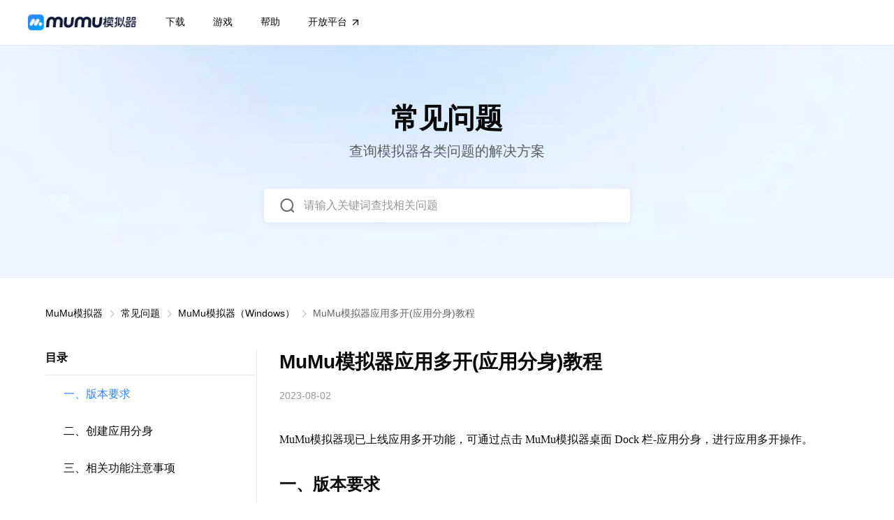

--- FILE ---
content_type: text/html
request_url: https://mumu.163.com/help/20230802/35047_1102449.html
body_size: 90447
content:
<!doctype html>
<html>

<head>
    <meta charset="utf-8">
    <title>MuMu模拟器应用多开(应用分身)教程_MuMu模拟器_安卓模拟器</title>
	<meta name="from" content="git:MUMU/mumu-website-25v1-20250206">
    <meta name="keywords" content="常见问题，游戏问题，MuMu模拟器">
    <meta name="description" content="MuMu模拟器如何应用多开？这篇教程轻松掌握！">
    <meta name="renderer" content="webkit|ie-comp|ie-stand">
    <meta http-equiv="X-UA-Compatible" content="IE=edge,chrome=1">
    <meta name="renderer" content="webkit">
    <meta name="mobile-web-app-capable" content="yes">
    <meta name="format-detection" content="telephone=no">
    <meta name="format-detection" content="address=no">
    <meta name="viewport" content="width=device-width, initial-scale=1.0,minimum-scale=1.0,maximum-scale=1.0, user-scalable=no,minimal-ui,user-scalable=0,viewport-fit=cover">
    <meta name="apple-mobile-web-app-capable" content="yes">
    <meta name="tencent-site-verification" content="7540eac70786595c436e0e42178a7d1a">   
    <!-- 搜狗 -->
<meta name="sogou_site_verification" content="YQ5M5A1DuU">
<!-- 神马 -->
<meta name="shenma-site-verification" content="7b3bd65bc493694c6ccb67244ecdfab9_1612152147">
<!-- 360 -->
<meta name="360-site-verification" content="9f7cdd795044cb594fa4f3054f2f27b2">
<!-- 谷歌 -->
<meta name="google-site-verification" content="caQ7dLUZJ5V_qBGhgygQtswcWLhmLw5kPdd6U5XptlI">
<!-- 必应 -->
<meta name="msvalidate.01" content="BDCEC246D23489155B907F81E190126C">
<!-- 头条 -->
<meta name="bytedance-verification-code" content="4nI2Jwq5VxjOkRwPk/SU">
    <!-- media css -->
    <style type="text/css">
    html {
        font-size: 75px;
    }
</style>
    
    <link rel="stylesheet" href="https://nie.res.netease.com/comm/js/nie/ref/css/jquery.tocify.css">
    <style type="text/css">blockquote,body,button,caption,dd,div,dl,dt,fieldset,figure,form,h1,h2,h3,h4,h5,h6,hr,html,input,legend,li,menu,ol,p,pre,table,td,textarea,th,ul{margin:0;padding:0}abbr,body,fieldset,html,iframe,img{border:0}li{list-style:none}textarea{overflow:auto;resize:none}input{outline:none}input:-internal-autofill-previewed,input:-internal-autofill-selected{-webkit-text-fill-color:#fff}input:-webkit-autofill{-webkit-box-shadow:inset 0 0 0 13.33333rem transparent;-webkit-transition:background-color 5000s ease-in-out 0s;transition:background-color 5000s ease-in-out 0s}table{border-collapse:collapse;border-spacing:0}a,button{cursor:pointer}button{background:none}em,h1,h2,h3,h4,h5,h6{font-style:normal;font-weight:400}b,strong{font-style:normal}a,a:hover{text-decoration:none}body,button,input,textarea{color:rgba(47,47,48,.75)}body,html{background:#eef5ff;height:100%;width:100%;-webkit-font-smoothing:antialiased;-moz-osx-font-smoothing:grayscale;text-rendering:optimizeSpeed;-webkit-tap-highlight-color:transparent;font-family:-apple-system,BlinkMacSystemFont,Segoe UI,Roboto,Ubuntu,Helvetica Neue,Helvetica,Arial,sans-serif;font-weight:400}.clearfix:after{clear:both;content:" ";display:block;font-size:0;height:0;visibility:hidden}.clearfix{clear:both;zoom:1}::-webkit-input-placeholder{color:#454545}:-moz-placeholder,::-moz-placeholder{color:#454545}:-ms-input-placeholder{color:#454545}a,button,div,input,select,textarea{border:0;margin:0;outline:none;padding:0}select{appearance:none;-moz-appearance:none;-webkit-appearance:none}.hide{display:none}.ellipsis{overflow:hidden;text-overflow:ellipsis;white-space:nowrap}@-webkit-keyframes dxgb{0%{-webkit-transform:scale(1);-ms-transform:scale(1);transform:scale(1)}50%{-webkit-transform:scale(.9);-ms-transform:scale(.9);transform:scale(.9)}to{-webkit-transform:scale(1);-ms-transform:scale(1);transform:scale(1)}}@keyframes dxgb{0%{-webkit-transform:scale(1);-ms-transform:scale(1);transform:scale(1)}50%{-webkit-transform:scale(.9);-ms-transform:scale(.9);transform:scale(.9)}to{-webkit-transform:scale(1);-ms-transform:scale(1);transform:scale(1)}}@-webkit-keyframes space_n{0%{filter:alpha(opacity=0);-webkit-opacity:0;-moz-opacity:0;opacity:0;-webkit-transform:translateY(1.33333rem);-ms-transform:translateY(1.33333rem);transform:translateY(1.33333rem)}to{filter:alpha(opacity=100);-webkit-opacity:1;-moz-opacity:1;opacity:1;-webkit-transform:translate(0);-ms-transform:translate(0);transform:translate(0)}}@keyframes space_n{0%{filter:alpha(opacity=0);-webkit-opacity:0;-moz-opacity:0;opacity:0;-webkit-transform:translateY(1.33333rem);-ms-transform:translateY(1.33333rem);transform:translateY(1.33333rem)}to{filter:alpha(opacity=100);-webkit-opacity:1;-moz-opacity:1;opacity:1;-webkit-transform:translate(0);-ms-transform:translate(0);transform:translate(0)}}.display-flex,.display-space-between{display:-webkit-box;display:-webkit-flex;display:-ms-flexbox;display:flex;-webkit-box-align:center;-webkit-align-items:center;-ms-flex-align:center;align-items:center}.display-space-between{-webkit-box-pack:justify;-webkit-justify-content:space-between;-ms-flex-pack:justify;justify-content:space-between}.display-flex-start{display:-webkit-box;display:-webkit-flex;display:-ms-flexbox;display:flex}.flex-center{-webkit-box-pack:center;-webkit-justify-content:center;-ms-flex-pack:center;justify-content:center}.flex-space-between{-webkit-box-pack:justify;-webkit-justify-content:space-between;-ms-flex-pack:justify;justify-content:space-between}.flex-1{-webkit-box-flex:1;-webkit-flex:1;-ms-flex:1;flex:1}.b-content-wrap{margin:0 auto;max-width:17.06667rem;padding:0 .53333rem;position:relative}.b-border-box,.b-content-wrap,.hp-btn{-webkit-box-sizing:border-box;box-sizing:border-box}.hp-btn{background:#3485ff;border-radius:.05333rem;color:#fff;display:inline-block;font-size:.18667rem;font-weight:400;text-align:center;-webkit-transition:background .3s ease;transition:background .3s ease;white-space:nowrap}.hp-btn:hover{background:#01a4ff}.hp-btn:active{background:#066be0}@media only screen and (max-width:1024px){.b-content-wrap{padding:0 .42667rem}}@media only screen and (max-width:768px){.b-content-wrap{padding:0 .21333rem}}.uuyclogo{display:block;height:.32rem;margin-right:.05333rem;width:.32rem}.top-bar__aside .top-bar__download{display:none}.top-bar__aside .top-bar__download.show{display:block}.top-bar{background:#fff;border-bottom:.01333rem solid rgba(47,47,48,.1);right:0;top:0;z-index:12}.top-bar,.top-bar__mask{left:0;position:fixed;width:100%}.top-bar__mask{-webkit-backdrop-filter:blur(.13333rem);backdrop-filter:blur(.13333rem);background:rgba(0,0,0,.5);bottom:0;display:none;height:100%;z-index:11}.top-bar__mask.show{display:block}.top-bar__bd{background:#fff;-webkit-box-sizing:border-box;box-sizing:border-box;height:.85333rem;margin:0 auto;max-width:17.06667rem;padding:0 .53333rem}.top-bar__item{display:-webkit-inline-box;display:-webkit-inline-flex;display:-ms-inline-flexbox;display:inline-flex;margin:0 .26667rem;position:relative}.top-bar__item.actived,.top-bar__item.actived .top-bar__item-title,.top-bar__item.actived .top-bar__item-title:hover{color:#09090a}.top-bar__item-title{color:#09090a;font-size:.18667rem;position:relative;-webkit-transition:all .3s ease;transition:all .3s ease;white-space:nowrap}.top-bar__item-title:hover{opacity:.5}.top-bar__item-title:hover .top-bar__triangle{-webkit-transform:translateY(.01333rem) rotate(90deg);-ms-transform:translateY(.01333rem) rotate(90deg);transform:translateY(.01333rem) rotate(90deg)}.top-bar__item-title:hover .top-bar__uuyc{-webkit-transform:translateY(-.01333rem);-ms-transform:translateY(-.01333rem);transform:translateY(-.01333rem)}.top-bar__item-title:active{opacity:.25}.top-bar__item--language{display:none}.top-bar__expend{left:0;opacity:0;position:fixed;top:.85333rem;-webkit-transform:translateY(-140%);-ms-transform:translateY(-140%);transform:translateY(-140%);-webkit-transition:.3s ease;transition:.3s ease;width:100%;z-index:-2}.top-bar__expend.expended{-webkit-transform:translateY(0);-ms-transform:translateY(0);transform:translateY(0)}.top-bar__expend.show{opacity:1}.top-bar__download{-webkit-box-sizing:border-box;box-sizing:border-box;height:.42667rem;line-height:.42667rem;margin-left:.26667rem;min-width:1.17333rem;padding:0 .21333rem}.top-bar.is-expended,.top-bar.is-pinned{background:#fff}.top-bar__toggle{display:none;height:.34667rem;margin-left:.29333rem;width:.34667rem}.top-bar__toggle-line{background:#09090a;display:block;height:.02667rem;margin-top:.06667rem;-webkit-transition:.5s cubic-bezier(.16,1,.3,1);transition:.5s cubic-bezier(.16,1,.3,1);width:84%}.top-bar__toggle-line:first-of-type{-webkit-transform-origin:bottom right;-ms-transform-origin:bottom right;transform-origin:bottom right}.top-bar__toggle-line:nth-of-type(3){-webkit-transform-origin:top right;-ms-transform-origin:top right;transform-origin:top right}.top-bar__toggle.expended .top-bar__toggle-line:first-of-type{-webkit-transform:rotate(-45deg) translateY(-.02667rem);-ms-transform:rotate(-45deg) translateY(-.02667rem);transform:rotate(-45deg) translateY(-.02667rem)}.top-bar__toggle.expended .top-bar__toggle-line:nth-of-type(2){opacity:0;-webkit-transform:scale(0);-ms-transform:scale(0);transform:scale(0)}.top-bar__toggle.expended .top-bar__toggle-line:nth-of-type(3){-webkit-transform:rotate(45deg) translateY(.01333rem);-ms-transform:rotate(45deg) translateY(.01333rem);transform:rotate(45deg) translateY(.01333rem)}.top-bar__logo{display:block;margin-left:0}.top-bar__logo img{display:block;width:auto}.top-bar__logo .Jlogo{aspect-ratio:157/28;height:.37333rem;min-width:2.09333rem;width:auto}.top-bar__arrow{display:none}.top-bar__triangle{-webkit-transform:rotate(90deg);-ms-transform:rotate(90deg);transform:rotate(90deg)}.top-bar__triangle,.top-bar__uuyc{display:block;height:.21333rem;-webkit-transition:.3s ease;transition:.3s ease;width:.21333rem;fill:#09090a;margin-left:.05333rem}.nav-expend{left:0;opacity:0;position:absolute;top:100%;-webkit-transform:translateY(-140%);-ms-transform:translateY(-140%);transform:translateY(-140%);width:100%;z-index:1}.nav-expend.expended{-webkit-transform:translateY(0);-ms-transform:translateY(0);transform:translateY(0)}.nav-expend.show{opacity:1}.nav-expend__wrap{background:#fff;border-top:.01333rem solid rgba(47,47,48,.1);padding:.53333rem 0;position:relative;z-index:2}.nav-expend__box{-webkit-box-sizing:border-box;box-sizing:border-box;-webkit-flex-wrap:wrap;-ms-flex-wrap:wrap;flex-wrap:wrap;margin:0 auto;max-width:17.06667rem;-webkit-box-align:stretch;-webkit-align-items:stretch;-ms-flex-align:stretch;align-items:stretch;padding:0 .53333rem}.nav-expend__box2 .nav-expend__item{margin-bottom:.53333rem}.nav-expend__item{-webkit-box-sizing:border-box;box-sizing:border-box;margin-right:1.06667rem;max-width:4.8rem;padding:.21333rem;width:calc(33.33333% - .71111rem)}.nav-expend__item.nav-expend__item_more{display:none}.nav-expend__item:nth-child(3n){margin-right:0}.nav-expend__item:hover{background:rgba(52,133,255,.1);border-radius:.10667rem}.nav-expend__item:active{opacity:.5}.nav-expend__item img,.nav-expend__item svg{height:.37333rem;margin-right:.16rem;width:.37333rem;fill:url(#theme-gradient)}.nav-expend__item dt{color:#09090a;font-size:.26667rem;font-weight:600;line-height:.37333rem;margin-bottom:.16rem}.nav-expend__item dd{color:rgba(47,47,48,.75);font-size:.18667rem;line-height:.29333rem;padding-left:.53333rem}.nav-expend__item-title{margin-right:.10667rem}.nav-expend-more .blog_more{height:.34667rem;-webkit-box-align:center;-webkit-align-items:center;-ms-flex-align:center;align-items:center;-webkit-box-sizing:border-box;box-sizing:border-box;padding-left:.26667rem}.nav-expend-more .blog_more.show{display:-webkit-box;display:-webkit-flex;display:-ms-flexbox;display:flex}.nav-expend-more .blog_more span{color:#3485ff;display:inline-block;font-size:.24rem;line-height:1;margin-right:.05333rem}.nav-expend-more .blog_more svg{display:inline-block;height:.26667rem;width:.26667rem;fill:#3485ff}.nav-expend-more .blog_more:hover span{color:#01a4ff}.nav-expend-more .blog_more:hover svg{fill:#01a4ff}.nav-expend-more .blog_more:active span{color:#066be0}.nav-expend-more .blog_more:active svg{fill:#066be0}.sub-nav{backdrop-filter:blur(.13333rem);-webkit-backdrop-filter:blur(.13333rem);background:rgba(21,24,32,.7);border:.01333rem solid rgba(0,0,0,.5);border-radius:.05333rem;-webkit-box-shadow:0 .05333rem .13333rem rgba(0,0,0,.1);box-shadow:0 .05333rem .13333rem rgba(0,0,0,.1);-webkit-box-sizing:border-box;box-sizing:border-box;min-width:2.93333rem;padding:.13333rem 0}.sub-nav__wrap{display:none;left:-.24rem;padding-top:.28rem;position:absolute;top:.21333rem}.sub-nav li{line-height:.24rem;white-space:nowrap}.sub-nav li:last-child{margin-bottom:0}.sub-nav a{color:#09090a;font-size:.18667rem;font-weight:400;line-height:.25333rem;margin:0;padding:.13333rem .21333rem}.sub-nav a.disabled{cursor:default}.sub-nav a.disabled,.sub-nav a.disabled:hover{color:hsla(0,0%,100%,.5)}.sub-nav a:hover{background:rgba(41,149,255,.3)}.nav_search{display:block}.nav_search .inputtext{display:none}.nav_search_btn{-webkit-box-orient:vertical;-webkit-box-direction:normal;-webkit-flex-flow:1;-ms-flex-flow:1;flex-flow:1}.nav_search_btn .icon_search{background:url(https://mumu.res.netease.com/pc/gw/20250207163110/img/nav_search_5b71aba4.png) no-repeat;background-size:100%;display:block;height:.32rem;width:.32rem}.nav_search_btn:hover .icon_search{background:url(https://mumu.res.netease.com/pc/gw/20250207163110/img/nav_search_h_3e00f48a.png) no-repeat;background-size:100%}.nav_search_btn:active .icon_search{background:url(https://mumu.res.netease.com/pc/gw/20250207163110/img/nav_search_c_44579d00.png) no-repeat;background-size:100%}.nav_search_btn .nav_search_text{display:none}.nav_search_result{display:none;height:100vh;left:50%;position:absolute;top:0;-webkit-transform:translateX(-50%);-ms-transform:translateX(-50%);transform:translateX(-50%);width:100%;z-index:1}.nav_search_result .nav_search_result_bg{-webkit-backdrop-filter:blur(.13333rem);backdrop-filter:blur(.13333rem);background:rgba(0,0,0,.5);height:100%;left:0;position:absolute;top:0;width:100%;z-index:-1}.nav_search_result .nav_search_inputbox{background:#fff;border-bottom:.01333rem solid rgba(47,47,48,.1);-webkit-box-sizing:border-box;box-sizing:border-box;height:.85333rem;margin:auto;padding:.13333rem;right:0}.nav_search_result .nav_search_inputbox .icon_black{display:none}.nav_search_result .nav_search_inputbox .search_box{height:100%;margin:0 auto;width:11.73333rem;-ms-flex-align:center;-webkit-box-pack:justify;-webkit-justify-content:space-between;-ms-flex-pack:justify;justify-content:space-between}.nav_search_result .nav_search_inputbox .search_box,.nav_search_result .nav_search_inputbox .search_box .search_input{display:-webkit-box;display:-webkit-flex;display:-ms-flexbox;display:flex;-webkit-box-align:center;-webkit-align-items:center;align-items:center}.nav_search_result .nav_search_inputbox .search_box .search_input{-webkit-box-flex:1;-webkit-flex:1;-ms-flex:1;flex:1;-ms-flex-align:center}.nav_search_result .nav_search_inputbox .search_box .search_input .icon_search{background:url(https://mumu.res.netease.com/pc/gw/20250207163110/img/nav_search_5b71aba4.png) no-repeat;background-size:100%;display:block;height:.32rem;width:.32rem}.nav_search_result .nav_search_inputbox .search_box .search_input .nav_search_input{-webkit-box-flex:1;color:#09090a;-webkit-flex:1;-ms-flex:1;flex:1;font-size:.21333rem;margin-left:.13333rem}.nav_search_result .nav_search_inputbox .search_box .search_input .nav_search_input::-webkit-input-placeholder{color:rgba(47,47,48,.5)}.nav_search_result .nav_search_inputbox .search_box .search_input .nav_search_input::-moz-placeholder{color:rgba(47,47,48,.5)}.nav_search_result .nav_search_inputbox .search_box .search_input .nav_search_input:-ms-input-placeholder{color:rgba(47,47,48,.5)}.nav_search_result .nav_search_inputbox .search_box .search_input .nav_search_input::-ms-input-placeholder{color:rgba(47,47,48,.5)}.nav_search_result .nav_search_inputbox .search_box .search_input .nav_search_input::placeholder{color:rgba(47,47,48,.5)}.nav_search_result .nav_search_inputbox .search_box .icon_clear{cursor:pointer;-webkit-box-orient:vertical;-webkit-box-direction:normal;background:url(https://mumu.res.netease.com/pc/gw/20250207163110/img/icon_close_178f291f.png) no-repeat;background-size:100%;display:block;display:none;-webkit-flex-flow:1;-ms-flex-flow:1;flex-flow:1;height:.32rem;width:.32rem}.nav_search_result .nav_search_inputbox .search_box .icon_clear:hover{opacity:.5}.nav_search_result .nav_search_inputbox .search_box .icon_clear:active{opacity:.25}.nav_search_box{background-color:#fff;-webkit-box-sizing:border-box;box-sizing:border-box;left:50%;max-height:6.66667rem;position:absolute;-webkit-transform:translateX(-50%);-ms-transform:translateX(-50%);transform:translateX(-50%);width:100%}.nav_search_box .nav_search_box_result{color:#09090a;font-size:.21333rem;height:6.66667rem;margin:0 auto;overflow-y:scroll;width:11.73333rem}.nav_search_box .nav_search_box_result::-webkit-scrollbar{width:0}.nav_search_box_more{cursor:pointer}.nav_search_box_blogs,.nav_search_box_empty,.nav_search_box_faqs,.nav_search_box_games{-webkit-box-sizing:border-box;box-sizing:border-box;margin:.53333rem auto;padding:0;width:11.46667rem}.nav_search_box_blogs ul li,.nav_search_box_empty ul li,.nav_search_box_faqs ul li,.nav_search_box_games ul li{padding:.10667rem}.nav_search_box_blogs ul li:hover,.nav_search_box_empty ul li:hover,.nav_search_box_faqs ul li:hover,.nav_search_box_games ul li:hover{background:rgba(52,133,255,.1);border-radius:.05333rem}.nav_search_box_blogs ul li:active,.nav_search_box_empty ul li:active,.nav_search_box_faqs ul li:active,.nav_search_box_games ul li:active{opacity:.5}.nav_search_box_blogs ul li a,.nav_search_box_empty ul li a,.nav_search_box_faqs ul li a,.nav_search_box_games ul li a{display:-webkit-box;display:-webkit-flex;display:-ms-flexbox;display:flex;font-size:.18667rem;line-height:.26667rem;min-height:.53333rem;-webkit-box-align:center;-webkit-align-items:center;-ms-flex-align:center;align-items:center;position:relative}.nav_search_box_blogs ul li i,.nav_search_box_empty ul li i,.nav_search_box_faqs ul li i,.nav_search_box_games ul li i{background:50%/cover no-repeat;border-radius:0;height:.53333rem;left:0;position:absolute;top:0;width:.53333rem}.nav_search_box_blogs ul li p,.nav_search_box_empty ul li p,.nav_search_box_faqs ul li p,.nav_search_box_games ul li p{color:#09090a;display:-webkit-box;padding:0 .13333rem 0 .8rem;-webkit-line-clamp:1;-webkit-box-orient:vertical;overflow:hidden;text-overflow:ellipsis}.nav_search_box_games ul li i{border-radius:.10667rem}.nav_search_box h3{font-size:.21333rem;font-weight:600;margin-bottom:.26667rem;overflow:hidden;padding-left:.10667rem}.nav_search_box h3 span{color:#3485ff;display:-webkit-inline-box;display:-webkit-inline-flex;display:-ms-inline-flexbox;display:inline-flex;float:right;font-size:.18667rem;font-weight:400;-webkit-box-align:center;-webkit-align-items:center;-ms-flex-align:center;align-items:center}.nav_search_box h3 span .icon_more{background:url(https://mumu.res.netease.com/pc/gw/20250207163110/img/chevron_right_4eccc6fd.svg) no-repeat;background-size:100%;height:.24rem;width:.24rem}.nav_search_box h3 span:hover{color:#01a4ff}.nav_search_box h3 span:hover .icon_more{background:url(https://mumu.res.netease.com/pc/gw/20250207163110/img/chevron_right_hover_0dbd48fe.svg) no-repeat;background-size:100%}.nav_search_box h3 span:active{color:#066be0}.nav_search_box h3 span:active .icon_more{background:url(https://mumu.res.netease.com/pc/gw/20250207163110/img/chevron_right_active_8916c0bc.svg) no-repeat;background-size:100%}.nav_search.on .nav_search_result{display:block;width:100%}@media only screen and (max-width:1280px){.nav-expend__box{-webkit-flex-wrap:wrap;-ms-flex-wrap:wrap;flex-wrap:wrap}.nav-expend__box2 .nav-expend__item{margin-bottom:.26667rem}.nav-expend__item{margin-right:.53333rem;width:calc(33.33333% - .35556rem)}.top-bar__logo{margin-left:0}}@media only screen and (max-width:768px){.uuyclogo{height:.42667rem;width:.42667rem}.top-bar__uuyc{height:.32rem;width:.32rem}.top-bar{background:#fff}.top-bar__bd{height:.64rem;padding:0 .42667rem}.top-bar__triangle{display:none}.top-bar__toggle{display:block}.top-bar__more{display:none;height:calc(100% - .64rem);left:0;opacity:0;position:fixed;top:.64rem;width:100%;-webkit-box-align:end;-webkit-align-items:flex-end;-ms-flex-align:end;align-items:flex-end;-webkit-box-pack:center;-webkit-justify-content:center;-ms-flex-pack:center;-webkit-backdrop-filter:blur(.13333rem);backdrop-filter:blur(.13333rem);background:rgba(0,0,0,.8);justify-content:center;-webkit-box-orient:vertical;-webkit-box-direction:normal;-webkit-box-sizing:border-box;box-sizing:border-box;-webkit-flex-direction:column;-ms-flex-direction:column;flex-direction:column;padding:.21333rem;-webkit-transition:opacity .5s ease;transition:opacity .5s ease}.top-bar__more.show-box{display:-webkit-box;display:-webkit-flex;display:-ms-flexbox;display:flex}.top-bar__more.show{opacity:1;z-index:11}.top-bar__more.show .top-bar__main{opacity:1;-webkit-transform:scale(1) translateY(0);-ms-transform:scale(1) translateY(0);transform:scale(1) translateY(0)}.top-bar__main{background:#fff;border-radius:.05333rem;-webkit-box-shadow:0 .05333rem .13333rem 0 rgba(0,0,0,.1);box-shadow:0 .05333rem .13333rem 0 rgba(0,0,0,.1);-webkit-box-orient:vertical;-webkit-box-direction:normal;-webkit-flex-direction:column;-ms-flex-direction:column;flex-direction:column;margin-bottom:env(safe-area-inset-bottom);max-width:4.8rem;opacity:0;overflow-y:scroll;padding-bottom:.42667rem;-webkit-transform:scale(.9) translateY(-.32rem);-ms-transform:scale(.9) translateY(-.32rem);transform:scale(.9) translateY(-.32rem);-webkit-transform-origin:top right;-ms-transform-origin:top right;transform-origin:top right;-webkit-transition:.3s cubic-bezier(.16,1,.3,1);transition:.3s cubic-bezier(.16,1,.3,1)}.top-bar__main,.top-bar__main .top-bar__aside{-webkit-box-sizing:border-box;box-sizing:border-box;width:100%}.top-bar__main .top-bar__aside{display:block;margin-top:.16rem;padding:0 .21333rem}.top-bar ul,.top-bar__nav{display:block!important;width:100%}.top-bar__download{font-size:.21333rem;height:.64rem;line-height:.64rem;margin:0;width:100%}.top-bar__expend{max-height:0;overflow:hidden;position:static;-webkit-transform:none;-ms-transform:none;transform:none;-webkit-transition:max-height .3s ease;transition:max-height .3s ease}.top-bar__item{display:block;margin:0}.top-bar__item-title{color:#09090a;font-size:.26667rem;font-weight:600;line-height:.96rem;padding:0 .21333rem 0 .26667rem;-webkit-transition:color .3s ease;transition:color .3s ease}.top-bar__item-title:hover{background:rgba(52,133,255,.1);opacity:1}.top-bar__item-title:active{opacity:.5}.top-bar__item.expended .top-bar__arrow{-webkit-transform:rotate(-90deg);-ms-transform:rotate(-90deg);transform:rotate(-90deg)}.top-bar__item.expended .top-bar__expend,.top-bar__item.expended .top-bar__expend2{max-height:13.32rem}.top-bar__item--home{display:none}.top-bar__arrow{display:inline-block;height:.32rem;-webkit-transition:.3s ease;transition:.3s ease;width:.32rem;fill:#09090a;-webkit-transform:rotate(90deg);-ms-transform:rotate(90deg);transform:rotate(90deg)}.top-bar .overflow_y_hidden{overflow-y:hidden}body:has(.top-bar__more.show){height:100%;overflow:hidden}.nav-expend__wrap{border-top:none;padding:0}.nav-expend-more{display:none}.nav-expend__box .nav-expend__item{margin:0;max-width:none;padding:0 .21333rem 0 .26667rem;width:100%}.nav-expend__box .nav-expend__item.nav-expend__item_more{display:block}.nav-expend__box .nav-expend__item:hover{background:rgba(52,133,255,.1)}.nav-expend__box .nav-expend__item:active{opacity:.5}.nav-expend__box .nav-expend__item dt{color:rgba(47,47,48,.75);font-size:.24rem;font-weight:400;line-height:.8rem;margin-bottom:0}.nav-expend__box .nav-expend__item dd,.nav-expend__box .nav-expend__item img,.nav-expend__box .nav-expend__item svg{display:none}.nav-expend__box .nav-expend__wrap{background:transparent;border:0;padding:0}.nav-expend__box .nav-expend__box{padding:0}.aff-subscript,.languages-box{display:none}.nav_search{background:rgba(47,47,48,.05);border:.01333rem solid rgba(47,47,48,.1);border-radius:.05333rem;-webkit-box-sizing:border-box;box-sizing:border-box;margin:.21333rem 0 0;padding:.13333rem;width:90%}.nav_search_btn{display:-webkit-box;display:-webkit-flex;display:-ms-flexbox;display:flex;-webkit-box-align:center;-webkit-align-items:center;-ms-flex-align:center;align-items:center}.nav_search_btn .icon_search{opacity:.65}.nav_search_btn .nav_search_text{color:rgba(47,47,48,.5);display:block;font-size:.21333rem;margin-left:.10667rem}.nav_search .nav_search_result{background:#fff;bottom:0;-webkit-box-sizing:border-box;box-sizing:border-box;height:100%;left:0;padding:.21333rem .21333rem 0;position:absolute;right:0;top:0;-webkit-transform:unset;-ms-transform:unset;transform:unset;width:100%;z-index:10}.nav_search .nav_search_result .nav_search_result_bg{display:none}.nav_search .nav_search_result .nav_search_inputbox{border-bottom:unset;display:-webkit-box;display:-webkit-flex;display:-ms-flexbox;display:flex;height:.64rem;padding:0;-webkit-box-align:center;-webkit-align-items:center;-ms-flex-align:center;align-items:center}.nav_search .nav_search_result .nav_search_inputbox .icon_black{-webkit-flex-shrink:0;-ms-flex-negative:0;background-size:100%;display:block;flex-shrink:0;height:.32rem;margin-right:.10667rem;width:.32rem}.nav_search .nav_search_result .nav_search_inputbox .search_box{border:.01333rem solid #3485ff;border-radius:.05333rem;-webkit-box-sizing:border-box;box-sizing:border-box;height:100%;padding:.16rem}.nav_search .nav_search_result .nav_search_inputbox .search_box .search_input .icon_search{opacity:.65}.nav_search .nav_search_result .nav_search_box{-webkit-box-sizing:border-box;box-sizing:border-box;height:calc(100% - .85333rem);max-height:unset;padding:.16rem .21333rem 0}.nav_search .nav_search_result .nav_search_box .nav_search_box_empty{width:100%}.nav_search .nav_search_result .nav_search_box .nav_search_box_result{height:100%;width:100%}.nav_search .nav_search_result .nav_search_box .nav_search_box_result .nav_search_box_blogs,.nav_search .nav_search_result .nav_search_box .nav_search_box_result .nav_search_box_faqs,.nav_search .nav_search_result .nav_search_box .nav_search_box_result .nav_search_box_games{-webkit-box-sizing:border-box;box-sizing:border-box;width:100%}.nav_search.on .top-bar__main{overflow-y:hidden!important}.nav-expend__box{padding:0}.top-bar__bd{padding:0 .21333rem}.top-bar__item-title{font-size:.21333rem;line-height:.69333rem}.top-bar__expend a{font-size:.18667rem}.top-bar__arrow{height:.32rem;width:.32rem}.nav-expend__item dt{font-size:.18667rem;line-height:.69333rem}.nav-expend__item svg{height:.26667rem;width:.26667rem}.nav-expend__wrap{padding:0}}@media only screen and (max-width:540px){.top-bar__main{max-width:100%}}.width-wrap{-webkit-box-sizing:border-box;box-sizing:border-box;margin:0 auto;max-width:17.06667rem;padding:0 .53333rem}.footer-box{background:#2a3447;border-top:.01333rem solid rgba(242,242,247,.08)}.footer-wrap a{color:rgba(242,242,247,.68);-webkit-transition:color .3s ease;transition:color .3s ease}.footer-wrap a:hover{color:#01a4ff}.footer-wrap a:active{color:#066be0}.footer-bd{padding:1.06667rem 0 .8rem}.footer-bd a{font-size:.18667rem;line-height:.53333rem}.footer-bd .footer-content{-webkit-box-pack:end;-webkit-justify-content:flex-end;-ms-flex-pack:end;justify-content:flex-end}.footer-bd .footer-content dl{margin-left:.26667rem;width:1.6rem}.footer-share{margin-bottom:.26667rem}.footer-share__icon{height:.32rem;width:.32rem;fill:rgba(47,47,48,.5);display:block}.footer-share__link{display:block;margin-right:.26667rem;-webkit-transition:all .3s ease;transition:all .3s ease}.footer-share__link:hover{background:no-repeat 50%;background-size:100%}.footer-share__link:hover .footer-share__icon{opacity:0}.footer-share__link.tieba:hover{background-image:url(https://mumu.res.netease.com/pc/gw/20250207163110/img/icon_baidu_h_ddd6f9ff.png)}.footer-share__link.weibo:hover{background-image:url(https://mumu.res.netease.com/pc/gw/20250207163110/img/icon_weibo_h_ad716933.png)}.footer-share__link.blbl:hover{background-image:url(https://mumu.res.netease.com/pc/gw/20250207163110/img/icon_blbl_h_b8706d85.png)}.footer-share__link.wechat:hover{background-image:url(https://mumu.res.netease.com/pc/gw/20250207163110/img/icon_wechat_h_6b34fd95.png)}.footer-share__link:active{opacity:.4}.footer-ft{border-top:.01333rem solid rgba(242,242,247,.08);color:rgba(242,242,247,.68);font-size:.16rem;padding:.8rem 0 1.06667rem}.footer-ft__icon{height:.41333rem;margin-right:.69333rem;width:3.33333rem}.footer-ft__nav{line-height:2}.footer-ft__nav i{font-style:normal}.footer-tit{color:#fff;font-size:.18667rem;font-weight:700;line-height:.25333rem;margin-bottom:.26667rem}.footer-item{min-width:1.6rem}.footer-logo{height:.42667rem}.wechat_box{position:relative}.wc-qrcode{background:url(https://mumu.res.netease.com/pc/gw/20250207163110/img/wechat_code_3e500b36.png) no-repeat;background-size:100%;display:none;height:2.13333rem;padding-left:.22667rem;padding-top:.13333rem;position:absolute;right:-2.13333rem;top:50%;-webkit-transform:translateY(-50%);-ms-transform:translateY(-50%);transform:translateY(-50%);width:2.24rem}.wc-qrcode,.wc-qrcode .qr-box{-webkit-box-sizing:border-box;box-sizing:border-box}.wc-qrcode .qr-box{background:#fff;border-radius:.05333rem;padding:.10667rem;width:1.86667rem}.wc-qrcode .qr-box img{display:block;width:1.65333rem}.page-popup{background:rgba(0,0,0,.5);display:none;height:100%;opacity:0;position:fixed;-webkit-transition:.3s ease;transition:.3s ease;width:100%;z-index:101;-webkit-box-align:center;-webkit-align-items:center;-ms-flex-align:center;align-items:center;-webkit-box-pack:center;-webkit-justify-content:center;-ms-flex-pack:center;justify-content:center;left:0;top:0}.page-popup.show{opacity:1}.page-popup__con{background:#fff;border-radius:.14667rem;-webkit-box-shadow:0 0 .16rem 0 rgba(0,0,0,.2);box-shadow:0 0 .16rem 0 rgba(0,0,0,.2);max-width:3.73333rem;position:relative;text-align:center;width:75%;-webkit-box-orient:vertical;-webkit-box-direction:normal;-webkit-box-sizing:border-box;box-sizing:border-box;-webkit-flex-direction:column;-ms-flex-direction:column;flex-direction:column;height:4.10667rem}.page-popup__con p{color:#09090a;font-size:.21333rem;line-height:.32rem}.page-popup__con .wechat_box{margin-bottom:.37333rem}.page-popup__con .wechat_box img{display:block;width:1.76rem}.page-popup__close{cursor:pointer;height:.37333rem;position:absolute;right:.13333rem;top:.08rem;width:.37333rem}.page-popup__close:hover{fill:#01a4ff}.page-popup__close:active{fill:#066be0}@media only screen and (max-width:992px){.footer-bd{-webkit-box-orient:vertical;-webkit-box-direction:normal;-webkit-flex-direction:column;-ms-flex-direction:column;flex-direction:column;padding-bottom:.53333rem}.footer-bd .footer-content{margin-top:.8rem;width:100%;-webkit-box-pack:start;-webkit-justify-content:flex-start;-ms-flex-pack:start;justify-content:flex-start}.footer-bd .footer-content dl{margin-left:0;margin-right:.26667rem}.footer-tit{margin-bottom:.26667rem}.footer-ft{-webkit-box-orient:vertical;-webkit-box-direction:normal;-webkit-flex-direction:column;-ms-flex-direction:column;flex-direction:column}.footer-ft__icon{margin-bottom:.42667rem}}@media only screen and (max-width:768px){.footer-content{-webkit-flex-wrap:wrap;-ms-flex-wrap:wrap;flex-wrap:wrap;padding-bottom:.53333rem}.footer-item:not(.footer-item-01){width:50%;-webkit-box-flex:0;-webkit-flex:none;-ms-flex:none;flex:none;margin-bottom:.42667rem}.footer-bd{padding-bottom:0;padding-top:.85333rem}.footer-ft{padding-bottom:.8rem}.footer-ft__icon{height:.32rem;width:2.58667rem}.footer-logo{height:.42667rem}}@media only screen and (max-width:640px){.page-popup__con{max-width:7.2rem;width:90%}.tvoscon{min-height:2.66667rem}.page-popup__icon{margin-bottom:.26667rem}.page-popup__icon img{width:.64rem}.page-popup__hd.hddesc{font-size:.18667rem;line-height:.29333rem}.page-popup a{font-size:.21333rem;height:.32rem}.page-popup a svg{height:.24rem;width:.24rem}}@media (hover:hover){.wechat_box:hover .wc-qrcode{display:block}}</style>
<!--This is Git Project From MUMU/mumu-website-25v1-20250206(30884)-->
    <link href="https://mumu.res.netease.com/pc/gw/20250207163110/css/global_include/arthelp_css_45d1d001.css" rel="stylesheet"><i></i>
<!--This is Git Project From MUMU/mumu-website-25v1-20250206(30884)-->
<script defer src="https://mumu.res.netease.com/pc/gw/20250207163110/js/cms/news_help_31d6cfe0.js"></script></head>

<body><svg aria-hidden="true" width="0" height="0" style="position:absolute"><symbol fill="none" viewbox="0 0 18 18" id="0" xmlns="http://www.w3.org/2000/svg"><path fill-rule="evenodd" clip-rule="evenodd" d="M6.97 14.03a.75.75 0 0 1 0-1.06L10.94 9 6.97 5.03a.75.75 0 0 1 1.06-1.06l4.5 4.5a.75.75 0 0 1 0 1.06l-4.5 4.5a.75.75 0 0 1-1.06 0Z" fill="#3485FF"></symbol><symbol fill="none" viewbox="0 0 18 18" id="1" xmlns="http://www.w3.org/2000/svg"><path fill-rule="evenodd" clip-rule="evenodd" d="M6.97 14.03a.75.75 0 0 1 0-1.06L10.94 9 6.97 5.03a.75.75 0 0 1 1.06-1.06l4.5 4.5a.75.75 0 0 1 0 1.06l-4.5 4.5a.75.75 0 0 1-1.06 0Z" fill="#01A4FF"></symbol><symbol fill="none" viewbox="0 0 18 18" id="2" xmlns="http://www.w3.org/2000/svg"><path fill-rule="evenodd" clip-rule="evenodd" d="M6.97 14.03a.75.75 0 0 1 0-1.06L10.94 9 6.97 5.03a.75.75 0 0 1 1.06-1.06l4.5 4.5a.75.75 0 0 1 0 1.06l-4.5 4.5a.75.75 0 0 1-1.06 0Z" fill="#066BE0"></symbol><symbol class="aicon" viewbox="0 0 1024 1024" id="android" xmlns="http://www.w3.org/2000/svg"><path d="M728 608.47a39.083 39.083 0 1 1-.021-78.145 39.083 39.083 0 0 1 0 78.144zm-432.043 0a39.083 39.083 0 1 1 0-78.145 39.083 39.083 0 0 1 0 78.144zm446.059-235.435 78.101-135.296a16.235 16.235 0 1 0-28.138-16.278l-79.104 137.003c-60.48-27.605-128.427-42.987-200.896-42.987-72.491 0-140.416 15.403-200.896 42.987l-79.104-137.003a16.256 16.256 0 0 0-28.16 16.256l78.122 135.318C147.84 445.995 56.064 581.76 42.667 742.229h938.666c-13.44-160.448-105.173-296.234-239.296-369.194z"></symbol><symbol class="bicon" viewbox="0 0 1024 1024" id="arrow-down-left" xmlns="http://www.w3.org/2000/svg"><path d="M725.312 768a42.688 42.688 0 0 1-42.624-42.688V401.664L328.832 755.52a42.688 42.688 0 1 1-60.352-60.352l353.856-353.856H298.688a42.688 42.688 0 1 1 0-85.312h426.624C748.864 256 768 275.072 768 298.688v426.624A42.688 42.688 0 0 1 725.312 768z" fill="#09090A"></symbol><symbol class="cicon" viewbox="0 0 1024 1024" id="arrow-left" xmlns="http://www.w3.org/2000/svg"><path d="M481.792 840.858a42.65 42.65 0 0 1 0-60.365L707.686 554.7H213.35a42.65 42.65 0 0 1 0-85.35h494.336L481.792 243.557a42.65 42.65 0 0 1 60.314-60.416l298.7 298.701a42.65 42.65 0 0 1 0 60.365l-298.7 298.65a42.65 42.65 0 0 1-60.314 0z"></symbol><symbol class="dicon" viewbox="0 0 1024 1024" id="circle-down" xmlns="http://www.w3.org/2000/svg"><path d="M512 85.338C276.352 85.338 85.325 276.352 85.325 512c0 235.648 191.027 426.662 426.675 426.662 235.648 0 426.662-191.027 426.662-426.662 0-235.648-191.014-426.675-426.662-426.662zm-45.696 198.105h91.418v331.533l106.662-106.662 64.653 64.64-184.704 184.704a45.709 45.709 0 0 1-64.64 0L294.989 572.954l64.64-64.64L466.29 614.976V283.43z"></symbol><symbol class="eicon" viewbox="0 0 1056 1024" id="dark" xmlns="http://www.w3.org/2000/svg"><path d="M907.776 579.712C873.216 759.872 716.416 896 528 896c-213.824 0-387.2-175.104-387.2-391.04a389.76 389.76 0 0 1 277.76-374.4 31.104 31.104 0 0 1 43.328 28.608c-119.04 302.976 122.624 522.048 416 381.568a31.136 31.136 0 0 1 29.888 38.912v.064z"></symbol><symbol class="micon" viewbox="0 0 1024 1024" id="iOS" xmlns="http://www.w3.org/2000/svg"><path d="M676.053 264.085c6.08 0 15.488.726 28.224 2.176 13.014 1.152 27.776 4.331 44.267 9.536 16.49 5.206 33.28 13.611 50.347 25.174 17.066 11.584 32.853 27.776 47.317 48.618-1.45.854-6.955 4.779-16.49 11.734-9.26 6.933-19.84 17.066-31.702 30.357-11.861 13.013-22.272 29.653-31.232 49.92-8.683 19.968-13.013 43.84-13.013 71.616 0 31.83 5.482 58.73 16.469 80.725 11.307 21.995 24.32 39.787 39.061 53.398 15.062 13.589 28.374 23.573 39.936 29.93 11.862 6.08 18.24 9.259 19.094 9.558-.278 1.152-2.454 7.68-6.507 19.541-4.053 11.563-10.41 26.603-19.093 45.141-8.384 18.219-19.392 37.334-32.982 57.28a865.643 865.643 0 0 1-38.634 50.774 183.061 183.061 0 0 1-42.966 39.509c-15.338 10.41-32.704 15.616-52.096 15.616-14.741 0-27.328-1.728-37.76-5.205a249.323 249.323 0 0 1-29.93-12.16 236.8 236.8 0 0 0-30.827-11.712c-11.285-3.478-25.323-5.206-42.09-5.206-21.995 0-40.385 2.902-55.126 8.683-14.464 6.08-28.224 12.01-41.237 17.792-13.014 5.781-28.374 8.683-46.016 8.683-26.88 0-50.624-10.71-71.168-32.128-20.267-21.398-41.088-47.019-62.507-76.8-16.49-23.744-31.53-51.094-45.141-82.048a561.835 561.835 0 0 1-32.555-98.518 457.045 457.045 0 0 1-12.16-104.17c0-55.552 10.581-102.294 31.701-140.203 21.12-37.888 48.171-66.56 81.174-85.93 32.981-19.393 67.264-29.078 102.848-29.078 18.816 0 36.48 3.05 52.949 9.11 16.79 6.08 32.427 12.309 46.89 18.666 14.465 6.08 27.627 9.11 39.489 9.11 11.285 0 24.597-3.18 39.936-9.537a850.88 850.88 0 0 1 50.773-19.968 180.907 180.907 0 0 1 60.757-9.984zm-30.378-70.314c-14.464 17.642-32.683 32.256-54.678 43.84-21.696 11.584-42.24 17.365-61.653 17.365-4.053 0-7.936-.427-11.69-1.301a149.76 149.76 0 0 1-1.323-6.08 96.235 96.235 0 0 1-.427-9.558c0-21.973 4.779-43.392 14.336-64.213 9.536-20.843 20.523-38.208 32.981-52.096 15.339-18.24 34.71-33.43 58.155-45.568 23.723-12.16 46.443-18.667 68.139-19.541.853 4.906 1.301 10.56 1.301 16.938a174.87 174.87 0 0 1-12.587 65.088 203.99 203.99 0 0 1-32.554 55.126z"></symbol><symbol class="ficon" viewbox="0 0 1024 1024" id="icon_arm" xmlns="http://www.w3.org/2000/svg"><path d="M844.57 180.8v156.672c0 11.098-.768 11.827-11.84 11.93l-44.685.384-88.935.819-17.881.166c-47.424.448-94.861.896-142.298 1.434-12.493.128-24.973.384-37.465.64-9.78.192-19.546.384-29.312.537-9.088.128-9.895-.678-9.908-9.817l-.076-82.163c-.052-54.784-.09-109.568-.23-164.352-.014-7.386 2.943-10.676 10.034-12.07 51.661-10.19 103.296-20.455 154.932-30.734h.038l.013-.012 83.405-16.576c30.246-6.016 60.518-11.943 90.777-17.882h.039l31.488-6.182c10.29-2.01 11.89-.768 11.904 9.817.025 43.648.012 87.296 0 130.944V180.8zm0 378.125v157.414c0 10.125-1.357 11.341-11.29 9.383-30.707-6.016-61.389-12.11-92.07-18.176l-.064-.026-27.418-5.427-61.517-12.186-95.872-18.982c-9.113-1.805-18.214-3.635-27.315-5.453-19.674-3.942-39.322-7.872-59.02-11.648-7.412-1.408-7.886-6.195-7.86-12.134.051-40.781.038-81.562.026-122.343v-65.305c-.013-19.392-.013-38.784.025-58.176.026-8.986 1.536-10.266 10.56-10.138 22.016.32 44.07.589 66.087.82l125.99 1.28 62.272.626 34.47.346c23.002.243 45.99.474 68.992.678 12.314.128 14.03 1.792 14.03 14.196v155.264h-.04zM429.338 341.12V224.73h-.013v-46.516c0-24.73 0-49.446-.039-74.176 0-8.025-1.97-10.112-8.243-8.883-17.856 3.507-35.686 7.066-53.542 10.624h-.013l-10.38 2.087-42.855 8.563h-.039c-37.708 7.552-75.404 15.078-113.152 22.438-7.257 1.421-10.022 4.851-10.01 12.109.078 40.41.078 80.82.078 121.242v72.742c.025 10.176 1.305 11.392 11.814 11.264 10.24-.128 20.467-.32 30.694-.5h.064c15.104-.268 30.221-.537 45.338-.64 31.104-.255 62.208-.37 93.312-.486h.026l43.878-.179c11.725-.064 13.082-1.459 13.082-13.312zm-.026 174.272-.013 118.528c0 9.971-1.817 11.392-11.443 9.472a403372.584 403372.584 0 0 0-216.218-42.97c-8.896-1.766-10.508-3.584-10.508-13.107V395.507c0-11.712.998-12.825 12.646-12.697 26.65.294 53.312.627 79.974.96h.039l62.144.755c15.488.166 30.976.281 46.464.384h.051l25.306.205c10.073.076 11.558 1.561 11.558 11.737V515.38zM814.566 1004.8h45.76c0-12.544.039-24.998.064-37.402v-.038c.077-32.115.154-63.872-.256-95.642-.204-14.054-3.097-28.057-10.342-40.576-19.994-34.521-70.003-42.483-102.746-16.256-3.34 2.676-6.31 5.812-9.395 9.063-1.485 1.574-2.982 3.161-4.582 4.736-11.52-18.074-27.61-27.93-48.73-29.005-20.864-1.037-37.862 7.206-52.825 24.282v-18.535h-45.428v199.501h44.43v-35.29c-.04-24.499-.065-49.01.191-73.51.103-8.998 1.242-18.112 3.072-26.918 3.315-16.064 18.816-28.084 34.663-27.84 15.68.217 26.393 9.958 29.324 27.865 1.421 8.679 1.703 17.626 1.754 26.47.154 25.972.14 51.956.128 77.927v31.322h45.824v-8.09c.026-10.304.026-20.608.013-30.912v-.026c0-24.896 0-49.792.192-74.7.09-11.239 1.497-22.4 7.398-32.41 7.117-12.058 21.722-19.328 34.535-17.267 13.452 2.137 21.286 10.048 24.358 26.291 1.664 8.87 2.406 18.01 2.483 27.046.218 24.73.18 49.46.141 74.202l-.026 27.827v7.86zM321.434 827.213v-21.837h45.568v199.27h-45.3V984.64a42.01 42.01 0 0 1-2.01 1.1 6.605 6.605 0 0 0-1.92 1.242c-29.631 32.896-83.135 29.735-114.047 5.645-21.607-16.845-33.434-39.45-38.042-66.022-6.118-35.495.474-68.02 24.23-95.923 27.137-31.872 78.99-40.858 112.129-19.444 4.39 2.83 8.345 6.336 12.672 10.15 2.112 1.882 4.313 3.84 6.707 5.825v-.013zm3.43 74.393c-.371-1.574-.742-3.52-1.152-5.721-1.126-5.863-2.573-13.517-5.325-20.672-7.577-19.687-22.912-30.976-43.66-33.575-20.941-2.61-38.58 4.173-51.2 21.888-16.73 23.552-16.922 59.981-.449 83.636a54.336 54.336 0 0 0 77.786 12.275c17.485-13.3 22.912-32.064 23.987-57.83h.013zm99.213 103.296h45.44v-35.366c-.039-25.485-.051-50.982.192-76.467.064-7.296.896-14.963 3.238-21.837 5.248-15.488 15.053-26.086 32.87-27.494 10.573-.845 20.263.768 29.953 6.182l9.676-21.44 9.268-20.531c-31.565-13.568-59.866-13.389-85.018 15.59v-18.035h-45.632v199.386z"></symbol><symbol class="hicon" viewbox="0 0 1024 1024" id="icon_chevron" xmlns="http://www.w3.org/2000/svg"><path d="M396.516 225.849a42.667 42.667 0 0 1 60.302 0l256 256a42.667 42.667 0 0 1 0 60.302l-256 256a42.667 42.667 0 0 1-60.302-60.302L622.364 512 396.516 286.151a42.667 42.667 0 0 1 0-60.302z"></symbol><symbol fill="none" viewbox="0 0 24 24" id="icon_chevron_left" xmlns="http://www.w3.org/2000/svg"><path fill-rule="evenodd" clip-rule="evenodd" d="M14.707 5.293a1 1 0 0 1 0 1.414L9.414 12l5.293 5.293a1 1 0 0 1-1.414 1.414l-6-6a1 1 0 0 1 0-1.414l6-6a1 1 0 0 1 1.414 0Z" fill="#09090A"></symbol><symbol class="iicon" viewbox="0 0 1024 1024" id="icon_close" xmlns="http://www.w3.org/2000/svg"><path d="m512 548.242-212.26 212.26A24.54 24.54 0 0 1 281.745 768a25.6 25.6 0 0 1-18.505-7.241A25.6 25.6 0 0 1 256 742.254c0-6.985 2.487-13.02 7.497-17.993L475.794 512 263.497 299.74A24.869 24.869 0 0 1 256 281.49c0-3.474.658-6.839 2.011-9.984A25.563 25.563 0 0 1 281.783 256c6.948 0 12.983 2.487 17.956 7.497L512 475.794l212.26-212.26A24.869 24.869 0 0 1 742.51 256a25.6 25.6 0 0 1 17.993 43.74L548.243 512l212.26 212.26c5.01 4.974 7.497 10.972 7.497 17.994a25.49 25.49 0 0 1-7.497 18.249 22.784 22.784 0 0 1-8.01 5.486A25.49 25.49 0 0 1 742.51 768a24.869 24.869 0 0 1-18.286-7.497L512 548.206z"></symbol><symbol class="jicon" viewbox="0 0 1024 1024" id="icon_macOS" xmlns="http://www.w3.org/2000/svg"><path d="M557.13 361.216v-7.387l-22.931 1.609c-6.473.365-11.41 1.792-14.702 4.096a11.337 11.337 0 0 0-4.9 9.8c0 4.097 1.609 7.315 4.9 9.692a21.358 21.358 0 0 0 13.02 3.62 27.83 27.83 0 0 0 9.691-1.608 24.759 24.759 0 0 0 7.79-4.389 19.822 19.822 0 0 0 7.095-15.396zM512 64C261.998 64 64 261.998 64 512s197.998 448 448 448 448-197.998 448-448S762.002 64 512 64zm86.93 265.509c2.121-5.888 5.12-10.972 8.997-15.287 3.913-4.206 8.521-7.497 13.897-9.801 5.413-2.304 11.52-3.402 18.25-3.402 5.997 0 11.483.878 16.31 2.67 4.864 1.829 8.997 4.206 12.47 7.314a35.474 35.474 0 0 1 8.303 10.606 36.453 36.453 0 0 1 3.62 12.91h-17.993a20.59 20.59 0 0 0-6.985-12.508 21.797 21.797 0 0 0-6.73-3.693 26.514 26.514 0 0 0-19.126.987 22.784 22.784 0 0 0-8.01 6.51 30.098 30.098 0 0 0-5.12 10.313c-1.17 4.023-1.755 8.485-1.755 13.385 0 5.12.585 9.728 1.792 13.714 1.207 4.023 2.926 7.424 5.193 10.24a23.552 23.552 0 0 0 18.396 8.595c6.217 0 11.227-1.427 14.994-4.316a20.37 20.37 0 0 0 7.644-12.727h17.993a36.023 36.023 0 0 1-12.617 23.918 36.023 36.023 0 0 1-12.398 6.583 48.713 48.713 0 0 1-15.616 2.414c-6.693 0-12.8-1.097-18.286-3.292a38.912 38.912 0 0 1-14.007-9.618 42.642 42.642 0 0 1-8.996-15.177 60.782 60.782 0 0 1-3.219-20.224 57.783 57.783 0 0 1 3-20.114zm-255.89-27.21h17.993v16.019h.293a24.064 24.064 0 0 1 4.315-7.095 28.526 28.526 0 0 1 6.108-5.413 28.891 28.891 0 0 1 7.606-3.4 31.707 31.707 0 0 1 8.778-1.208c6.582 0 12.214 1.61 16.713 4.718 4.608 3.182 7.826 7.68 9.691 13.605h.512a27.21 27.21 0 0 1 4.791-7.607 30.098 30.098 0 0 1 15.214-9.4 37.12 37.12 0 0 1 22.235.879 26.917 26.917 0 0 1 15.909 16.091c1.39 3.84 2.194 8.119 2.194 12.8v64.366h-18.798v-59.721c0-6.218-1.609-11.008-4.827-14.41-3.182-3.4-7.68-5.12-13.605-5.12-2.925 0-5.485.512-8.009 1.5a16.86 16.86 0 0 0-6.217 4.315 20.005 20.005 0 0 0-4.096 6.583 22.491 22.491 0 0 0-1.463 8.412v58.624h-18.432v-61.44a19.53 19.53 0 0 0-1.28-7.388 15.36 15.36 0 0 0-9.326-9.289 21.833 21.833 0 0 0-15.616.293 18.103 18.103 0 0 0-6.29 4.498 18.761 18.761 0 0 0-4.096 6.802c-.914 2.597-2.487 5.413-2.487 8.521v57.93h-17.81v-94.465zm40.887 452.096c-82.652 0-134.327-57.417-134.327-148.955s51.712-149.175 134.327-149.175c82.651 0 134.18 57.637 134.18 149.175 0 91.538-51.638 148.955-134.18 148.955zm152.868-357.851a40.594 40.594 0 0 1-22.198-.805 28.526 28.526 0 0 1-10.094-5.705 26.149 26.149 0 0 1-8.997-20.297c0-8.302 3.072-14.811 9.29-19.383 6.217-4.754 15.103-7.424 26.806-8.119l25.527-1.499v-7.314c0-5.413-1.719-9.619-5.23-12.435-3.474-2.779-8.301-4.278-14.701-4.278a27.1 27.1 0 0 0-7.095.914 20.663 20.663 0 0 0-5.815 2.706 15.616 15.616 0 0 0-6.473 9.801h-17.737a24.503 24.503 0 0 1 3.108-11.63 30.245 30.245 0 0 1 7.9-9.179c3.291-2.596 7.314-4.608 11.812-6.107 4.499-1.39 9.509-2.195 14.812-2.195 5.705 0 10.898.695 15.616 2.195a35.877 35.877 0 0 1 11.995 6.217 27.648 27.648 0 0 1 10.313 22.382v64.84h-18.03v-15.725h-.475a26.258 26.258 0 0 1-5.12 6.949 35.035 35.035 0 0 1-6.875 5.266 29.623 29.623 0 0 1-8.339 3.401zm118.858 357.851c-63.013 0-105.838-32.987-108.727-84.845h40.996c3.219 29.623 31.817 49.225 71.059 49.225 37.595 0 64.621-19.602 64.621-46.41 0-23.222-16.42-37.229-54.418-46.81l-37.01-9.217c-53.248-13.165-77.459-37.412-77.459-77.239 0-49.005 42.789-83.017 103.754-83.017 59.611 0 101.156 34.195 102.765 83.42h-40.63c-2.817-29.623-27.027-47.8-63.05-47.8-35.84 0-60.599 18.396-60.599 44.984 0 21.028 15.58 33.426 53.614 43.044l31.196 7.79c59.428 14.41 83.858 37.815 83.858 79.835 0 53.65-42.313 87.04-109.97 87.04zM383.927 492.983c-56.613 0-91.94 43.447-91.94 112.347 0 68.828 35.437 112.165 91.94 112.165 56.43 0 91.94-43.41 91.94-112.165 0-68.9-35.584-112.347-91.94-112.347z"></symbol><symbol class="kicon" viewbox="0 0 1024 1024" id="icon_mobile" xmlns="http://www.w3.org/2000/svg"><path d="M163.968 874.611c0 39.949 35.776 72.589 79.59 72.589h537.037c43.738 0 79.565-32.64 79.565-72.589V149.376c0-39.936-35.776-72.576-79.616-72.576H243.456c-43.84 0-79.616 32.64-79.616 72.589v725.235h.128zm143.18-707.2h409.69c23.936 0 43.828 18.15 43.828 39.91v446.08c0 21.76-19.892 39.898-43.828 39.898h-409.69c-23.935 0-43.826-18.137-43.826-39.897v-446.08c0-21.76 19.89-39.91 43.827-39.91zM462.158 811.2c0-25.331 21.939-45.312 49.702-45.312 27.815 0 49.703 19.98 49.703 45.274 0 25.459-21.888 45.337-49.703 45.337-27.763.09-49.69-19.878-49.69-45.299z"></symbol><symbol class="licon" viewbox="0 0 1024 1024" id="icon_top" xmlns="http://www.w3.org/2000/svg"><path d="M696.7 542.208c-5.595 5.575-12.896 8.325-20.177 8.325-7.301 0-14.602-2.75-20.196-8.344L538.89 424.77v359.045a28.52 28.52 0 0 1-57.021 0v-351.65L371.124 542.323c-11.15 11.055-29.184 11.055-40.353-.114a28.596 28.596 0 0 1 .114-40.391l163.404-162.133a28.444 28.444 0 0 1 40.258.113l162.152 162.134c11.188 11.074 11.188 29.089 0 40.277zm-1.025-257.63H331.91a28.52 28.52 0 0 1 0-57.022h363.766a28.52 28.52 0 0 1 0 57.021z"></symbol><symbol class="nicon" viewbox="0 0 1056 1024" id="light" xmlns="http://www.w3.org/2000/svg"><path d="M532 831.616a33.28 33.28 0 0 1 32.672 27.232l.576 6.016V927.2a33.248 33.248 0 0 1-66.144 6.016l-.576-6.016v-62.336a33.28 33.28 0 0 1 33.28-33.248H532zm268.32-98.112 5.216 4.288 44.16 44.192a33.248 33.248 0 0 1-41.792 51.2l-5.216-4.256-44.16-44.128a33.248 33.248 0 0 1 41.792-51.2v-.096zm-494.912 4.288a33.28 33.28 0 0 1 4.288 41.792l-4.288 5.216-44.128 44.16a33.248 33.248 0 0 1-51.2-41.792l4.256-5.184 44.128-44.16a33.28 33.28 0 0 1 47.008 0l-.064-.032zM532 273.472a237.76 237.76 0 1 1-.032 475.52 237.76 237.76 0 0 1 .032-475.52zm416 204.544A33.28 33.28 0 0 1 954.048 544l-5.984.544h-62.4a33.28 33.28 0 0 1-6.016-66.144l6.016-.576h62.4v.16zm-769.664 0A33.28 33.28 0 0 1 184.32 544l-5.984.544h-62.4a33.248 33.248 0 0 1-5.984-66.144l5.984-.576H178.4l-.064.16zm671.36-284.448a33.216 33.216 0 0 1 4.256 41.792l-4.256 5.216-44.16 44.16a33.248 33.248 0 0 1-51.2-41.792l4.256-5.216 44.16-44.16a33.248 33.248 0 0 1 46.944 0zm-593.6-4.256 5.216 4.256 44.16 44.16a33.248 33.248 0 0 1-41.792 51.2l-5.216-4.256-44.16-44.16a33.248 33.248 0 0 1 41.792-51.2zM532 61.984a33.248 33.248 0 0 1 32.672 27.264l.576 5.984v62.4a33.248 33.248 0 0 1-66.144 6.016l-.576-6.016V95.168A33.28 33.28 0 0 1 532 61.984z"></symbol><symbol class="oicon" viewbox="0 0 1024 1024" id="macOS" xmlns="http://www.w3.org/2000/svg"><path d="M553.344 373.867v-6.784l-20.992 1.472c-5.973.362-10.453 1.642-13.461 3.754a10.41 10.41 0 0 0-4.502 8.96c0 3.776 1.472 6.699 4.48 8.918 2.944 2.197 6.976 3.285 11.947 3.285 3.2 0 6.123-.448 8.875-1.45 2.752-1.025 5.12-2.305 7.146-4.054a18.09 18.09 0 0 0 6.507-14.123zM512 101.525c-229.077 0-410.453 181.398-410.453 410.475S282.923 922.496 512 922.496 922.496 741.077 922.496 512c0-229.077-181.419-410.453-410.496-410.453zm79.659 243.286c1.92-5.419 4.693-10.091 8.256-14.038 3.584-3.84 7.786-6.869 12.736-8.96 4.949-2.133 10.538-3.136 16.682-3.136 5.504 0 10.539.832 14.934 2.475 4.501 1.643 8.256 3.84 11.477 6.699 3.2 2.752 5.675 6.037 7.595 9.706 1.834 3.755 2.944 7.702 3.306 11.84h-16.49a18.88 18.88 0 0 0-6.4-11.456 20.01 20.01 0 0 0-6.187-3.413 24.32 24.32 0 0 0-7.957-1.173 20.864 20.864 0 0 0-16.854 8.064c-2.026 2.56-3.584 5.674-4.693 9.429a42.88 42.88 0 0 0-1.643 12.288c0 4.693.555 8.896 1.643 12.565 1.11 3.67 2.667 6.784 4.779 9.344 2.005 2.56 4.48 4.48 7.424 5.867 2.837 1.365 6.037 2.027 9.429 2.027 5.696 0 10.283-1.28 13.76-3.947 3.584-2.667 5.867-6.507 6.955-11.648h16.512c-.47 4.48-1.75 8.619-3.755 12.373-2.027 3.755-4.693 6.87-7.787 9.536-3.2 2.667-6.976 4.694-11.37 6.059-4.31 1.45-9.174 2.197-14.294 2.197a44.8 44.8 0 0 1-16.789-3.029 35.712 35.712 0 0 1-12.843-8.81 39.04 39.04 0 0 1-8.234-13.931 55.616 55.616 0 0 1-2.944-18.518 52.907 52.907 0 0 1 2.773-18.41zm-234.475-24.96h16.49v14.677h.278c1.003-2.475 2.304-4.672 3.947-6.507a26.285 26.285 0 0 1 5.589-4.949c2.112-1.365 4.48-2.368 6.955-3.115 2.56-.725 5.226-1.088 8.085-1.088 6.037 0 11.179 1.451 15.296 4.31 4.224 2.922 7.147 7.04 8.896 12.458h.448c1.11-2.56 2.56-4.949 4.416-6.976a27.563 27.563 0 0 1 13.93-8.618 34.07 34.07 0 0 1 20.353.853 24.619 24.619 0 0 1 14.57 14.763c1.28 3.456 2.006 7.402 2.006 11.712v58.944h-17.216v-54.742c0-5.696-1.472-10.09-4.416-13.226-2.923-3.094-7.04-4.651-12.459-4.651a19.35 19.35 0 0 0-7.339 1.365 15.488 15.488 0 0 0-5.674 3.947 18.283 18.283 0 0 0-3.755 6.059 20.544 20.544 0 0 0-1.387 7.68v53.717h-16.853v-56.277a17.877 17.877 0 0 0-1.195-6.784 14.101 14.101 0 0 0-8.533-8.534 20.01 20.01 0 0 0-14.293.278 16.597 16.597 0 0 0-5.76 4.138 17.237 17.237 0 0 0-3.776 6.23c-.832 2.389-2.283 4.949-2.283 7.786v53.078h-16.32V319.85zm37.483 414.272c-75.712 0-123.094-52.608-123.094-136.491 0-83.861 47.382-136.661 123.094-136.661 75.733 0 122.922 52.8 122.922 136.682 0 83.862-47.296 136.47-122.922 136.47zM534.74 406.229a37.184 37.184 0 0 1-20.352-.725 26.155 26.155 0 0 1-9.258-5.227 23.979 23.979 0 0 1-8.256-18.602c0-7.616 2.837-13.568 8.533-17.792 5.675-4.288 13.845-6.784 24.555-7.424l23.381-1.366v-6.698c0-4.95-1.557-8.79-4.757-11.35-3.2-2.56-7.616-3.946-13.483-3.946-2.283 0-4.48.277-6.507.81a18.88 18.88 0 0 0-5.333 2.475 14.336 14.336 0 0 0-5.952 9.003h-16.213c.085-3.862 1.002-7.339 2.837-10.646a27.733 27.733 0 0 1 7.253-8.426c3.008-2.39 6.678-4.224 10.816-5.59 4.118-1.28 8.704-2.026 13.568-2.026 5.206 0 9.984.64 14.294 2.026 4.309 1.366 7.978 3.2 10.986 5.675 3.03 2.475 5.334 5.419 6.976 8.896 1.643 3.477 2.475 7.424 2.475 11.648v59.392h-16.49v-14.4h-.47a24.107 24.107 0 0 1-4.693 6.336 32.213 32.213 0 0 1-6.315 4.843 27.072 27.072 0 0 1-7.595 3.136zm108.907 327.894c-57.75 0-97.003-30.23-99.648-77.718h37.59c2.922 27.136 29.14 45.099 65.066 45.099 34.475 0 59.221-17.963 59.221-42.539 0-21.269-15.04-34.09-49.856-42.88l-33.92-8.448c-48.768-12.096-70.954-34.282-70.954-70.762 0-44.928 39.232-76.096 95.061-76.096 54.613 0 92.672 31.36 94.144 76.458h-37.227c-2.56-27.136-24.746-43.818-57.749-43.818-32.81 0-55.552 16.853-55.552 41.237 0 19.264 14.293 30.635 49.13 39.424l28.609 7.147c54.442 13.226 76.8 34.666 76.8 73.173 0 49.11-38.763 79.723-100.736 79.723zM394.667 494.592c-51.904 0-84.267 39.787-84.267 102.933 0 63.062 32.47 102.763 84.267 102.763 51.69 0 84.224-39.787 84.224-102.763 0-63.146-32.64-102.933-84.246-102.933z"></symbol><symbol class="picon" viewbox="0 0 1024 1024" id="windows" xmlns="http://www.w3.org/2000/svg"><path d="M469.333 128H128v341.333h341.333V128zM896 128H554.667v341.333H896V128zM128 554.667h341.333V896H128V554.667zm768 0H554.667V896H896V554.667z"></symbol></svg>
    
    <!-- nav -->
    <nav class="top-bar" id="js_topbar">
    <div class="display-flex flex-space-between top-bar__bd">
        <div class="top-bar__item top-bar__logo">
            <a href="/" id="js_channel_home_01">
                <img src="https://mumu.res.netease.com/pc/gw/20250207163110/img/logo_dea448be.png" loading="lazy" alt="MuMu模拟器" class="top-bar__logo Jlogo" />
            </a>
        </div>
        <div class="top-bar__more flex-1" id="topbar_more">
            <div class="top-bar__main flex-1 display-flex flex-space-between">
                <div class="top-bar__nav flex-1 display-flex flex-space-between">
                    <ul class="display-flex">
                        <li class="top-bar__item">
                            <a href="/download/"
                               class="top-bar__item-title display-flex flex-space-between">
                                <span>下载</span>
                            </a>
                        </li>
                        <li class="top-bar__item">
                            <a href="/games/"
                               class="top-bar__item-title display-flex flex-space-between">
                                <span>游戏</span>
                            </a>
                        </li>
                        <li class="top-bar__item">
                            <a href="/help/"
                               class="top-bar__item-title display-flex flex-space-between">
                                <span>帮助</span>
                            </a>
                        </li>
                        <li class="top-bar__item top-bar__itemlast">
                            <a href="https://open.mumu.163.com/" target="_blank"
                               class="top-bar__item-title display-flex flex-space-between">
                                <span>开放平台</span>
                                <svg class="top-bar__uuyc" xmlns="http://www.w3.org/2000/svg">
                                    <use xlink:href="#arrow-down-left"></use>
                                </svg>
                            </a>
                        </li>
                    </ul>
                </div>
            </div>
        </div>
        <div class="top-bar__btns display-flex">
            <div class="top-bar__toggle JnavMore">
                <span class="top-bar__toggle-line"></span>
                <span class="top-bar__toggle-line"></span>
                <span class="top-bar__toggle-line"></span>
            </div>
        </div>
    </div>
</nav>
<div class="top-bar__mask"></div>
<!--This is Git Project From MUMU/mumu-website-25v1-20250206(30884)-->

    <main class="blog_page">
        
        
        <section class="part part-01">
    <div class="part-bd b-content-wrap">
        <h1 class="part-update-title">常见问题</h1>
        <p class="part-update-desc">查询模拟器各类问题的解决方案</p>
        <div class="sch_box display-flex">
            <a href="javascript:;" title="search" class="determine"></a>
            <p class="inputtext">请输入关键词查找相关问题</p>
        </div>
    </div>
</section>
        <div class="news-main" id="news_page" data-id="1102449" data-kind="6" data-game="2023-08-02">
            
            <div class="bread-crumbs display-flex">
                <a href="/" title="MuMu模拟器">MuMu模拟器</a>
                <span class="bread-crumbs__place"></span>
                <a href="/help/" title="常见问题">常见问题</a>
                <span class="bread-crumbs__place"></span>
                                <a href="/help/win/" title="MuMu模拟器（Windows）">MuMu模拟器（Windows）</a>
                                <span class="bread-crumbs__place"></span>
                <span class="bread-crumbs__current">MuMu模拟器应用多开(应用分身)教程</span>
            </div>
            <div class="news-main-wrap">
                <div class="news-content-nav">
                    <p class="nav-list-tit">目录</p>
                    <div id="toc" class="tocify"></div>
                </div>
                <div class="news-content news-bg">
                    <div class="news-content-wrap">
                        <h1>MuMu模拟器应用多开(应用分身)教程</h1>
                        <div class="news-date">2023-08-02</div>
                        <div class="news-article"><p>MuMu模拟器现已上线应用多开功能，可通过点击 MuMu模拟器桌面 Dock 栏-应用分身，进行应用多开操作。</p>

<h2>一、版本要求</h2>

<p>MuMu模拟器版本需在3.5.5及以上版本才可使用该功能，<a href="https://mumu.163.com/download/" target="_blank">点击获取最新版本</a></p>

<p style="text-align:center;"><img src="https://nie.res.netease.com/r/pic/20251104/9df33678-24ab-4169-8d32-b0e7d292c3ff.jpg" /></p>

<h2>二、创建应用分身</h2>

<p>进入应用多开功能界面后，点击“创建应用分身”，即可进行应用多开操作。</p>

<p>注：应用多开单次批量创建上限为9个，且多开的应用需要重新下载游戏资源。</p>

<p style="text-align:center;"><img src="https://nie.res.netease.com/r/pic/20250701/2266112e-ad68-4c43-9bc6-351058bf319c.png" /></p>

<h2>三、相关功能注意事项</h2>

<h3>1. 多开应用同时运行</h3>

<p>多开的应用如果需要同时运行，可点击模拟器右上角菜单-设置中心，在设置中心界面点击-其他，开启后台挂机时保活运行功能，即可同时运行多个应用。</p>

<p>注：当前后台挂机时保活运行开启的状态下，会用到截图功能的脚本（如ALAS）目前版本均会失效，需要关闭该功能才能正常运行。</p>

<p style="text-align:center;"><img src="https://nie.res.netease.com/r/pic/20250701/0bd2c55a-8694-4db6-b685-c3b171b55e99.png" /></p>

<h3>2. 多应用同时运行模拟器性能调整</h3>

<p>单个模拟器内同时运行的应用/游戏越多，则所需性能设置要求越高，可根据电脑性能情况酌情调整模拟器性能设置。</p>

<p>注：若未开启后台挂机时保活运行功能，则保持原性能设置即可。</p>

<p style="text-align:center;"><img src="https://nie.res.netease.com/r/pic/20250701/160d50a4-a543-44b0-a6b1-bc5aef858dfa.png" /></p>

<p><strong>
<style type="text/css">p{font-size:16px;font-family:microsoft yahei;}
</style>
<style type="text/css">.video_ctn[data-index="1"]{background:url(https://nie.res.netease.com/r/pic/20230809/d6da108b-1b41-4fd1-a652-137175a44bca.jpg);}
</style>
</strong><span style="display: none;">&nbsp;</span></p></div>
                        <p class="art_end_bottom display-flex flex-center"><i></i><span>文章已到底</span><i></i></p>
                        <div class="keyWords">
                            <span class="name">关键词:</span>
                        </div>
                        <div class="keys" style="display: none;">MuMu模拟器,应用多开,APP多开,应用分身</div>
                    </div>
                </div>
            </div>
        </div>
    </main>


    <div class="searchSide out">
        <div class="search_main">
            <div class="topWrap">
                <div class="top display-flex">
                    <div class="iptBox display-flex">
                        <i class="icon"></i>
                        <input id="Sch" type="text" placeholder="请输入关键词查找相关问题" autocomplete="off">
                        <div class="btns">
                            <a href="javascript:;" class="cancel">Clear</a>
                        </div>
                    </div>
                 
                    <div class="search-btn"></div>
                </div>
            </div>
            <div class="side">
                <div class="searchList">
                </div>
                <div class="nodata hide">
                    <img src="https://mumu.res.netease.com/pc/gw/20250207163110/img/nodata_a12d08e9.png" alt="img">
                    <p>暂时未能为您匹配到问题，请换个关键词试试吧~</p>
                    <div class="wenjuan">
                        你还可以： <br>
                        1、联系在线客服反馈问题：<a href="https://wymumumnq.qiyukf.com/client?k=bc15d40a1abb4d66f1438d5054434b52&wp=1&robotShuntSwitch=1&robotId=5302691&shuntId=0" target="_blank" title="在线客服">点击咨询</a>  <br>
                        2、登记问卷反馈问题：<a href="http://163.fm/8Xs3d3Mx" target="_blank">http://163.fm/8Xs3d3Mx</a>
                    </div>
                </div>
                <div class="loading">
                    <div class="icon"></div>
                    <div class="txt">加载中...</div>
                </div>
            </div>
        </div>
    </div>
    <!-- <span style="display: none;" class="btn-totop display-flex flex-center" id="btn_top">
        <svg xmlns="http://www.w3.org/2000/svg">
            <use xlink:href="#icon_top" /></use>
        </svg>
    </span> -->
    <div class="part-news" style="display: none;">
    <ul class="list">
                <li>
            <div data-href="//mumu.163.com/help/20260116/40912_1282142.html"   data-sort='开发者功能' data-img='$item.imageUr' data-desc='如何修改模拟器host？这篇教程轻松掌握' data-html='如何修改模拟器host？'>如何修改模拟器host？</div>
        </li>
                <li>
            <div data-href="//mumu.163.com/help/20260109/35048_1281085.html"   data-sort='其他游戏与应用' data-img='$item.imageUr' data-desc='《明日方舟：终末地》如何安装？这篇教程教你轻松掌握！' data-html='《明日方舟：终末地》配置要求与常见问题'>《明日方舟：终末地》配置要求与常见问题</div>
        </li>
                <li>
            <div data-href="//mumu.163.com/help/20260108/35048_1280809.html"   data-sort='其他游戏与应用' data-img='$item.imageUr' data-desc='《鹅鸭杀》如何打开麦克风？这篇教程教你轻松掌握！' data-html='《鹅鸭杀》如何打开麦克风？'>《鹅鸭杀》如何打开麦克风？</div>
        </li>
                <li>
            <div data-href="//mumu.163.com/help/20260106/35048_1280429.html"   data-sort='其他游戏与应用' data-img='$item.imageUr' data-desc='如何安装《鹅鸭杀》？这篇教程教你轻松掌握！' data-html='《鹅鸭杀》配置要求与常见问题'>《鹅鸭杀》配置要求与常见问题</div>
        </li>
                <li>
            <div data-href="//mumu.163.com/help/20251226/35048_1278720.html"   data-sort='其他游戏与应用' data-img='$item.imageUr' data-desc='《代号：妖鬼》如何安装？这篇教程教你轻松掌握！' data-html='《代号：妖鬼》配置要求与常见问题'>《代号：妖鬼》配置要求与常见问题</div>
        </li>
                <li>
            <div data-href="//mumu.163.com/help/20251226/35048_1278719.html"   data-sort='其他游戏与应用' data-img='$item.imageUr' data-desc='《红果免费短剧》如何安装？这篇教程教你轻松掌握！' data-html='《红果免费短剧》配置要求与多开教程'>《红果免费短剧》配置要求与多开教程</div>
        </li>
                <li>
            <div data-href="//mumu.163.com/help/20251216/35048_1276766.html"   data-sort='其他游戏与应用' data-img='$item.imageUr' data-desc='《嘟嘟脸恶作剧》如何安装？这篇教程教你轻松掌握！' data-html='《嘟嘟脸恶作剧》配置要求与常见问题'>《嘟嘟脸恶作剧》配置要求与常见问题</div>
        </li>
                <li>
            <div data-href="//mumu.163.com/help/20251215/35048_1276642.html"   data-sort='封号相关' data-img='$item.imageUr' data-desc='使用模拟器运行《大话西游》时，禁止使用键位、连点器、操作录制、按键精灵、同步操作等方式，否则可能受到游戏的封禁等处理。' data-html='《大话西游》被封号怎么办？'>《大话西游》被封号怎么办？</div>
        </li>
                <li>
            <div data-href="//mumu.163.com/help/20251203/35048_1274351.html"   data-sort='其他游戏与应用' data-img='$item.imageUr' data-desc='《荒原曙光》如何安装？这篇教程教你轻松掌握！' data-html='《荒原曙光》配置要求与常见问题'>《荒原曙光》配置要求与常见问题</div>
        </li>
                <li>
            <div data-href="//mumu.163.com/help/20251120/35048_1269695.html"   data-sort='《金铲铲之战》使用指南' data-img='$item.imageUr' data-desc='MuMu模拟器现已为《金铲铲之战》当前赛季适配了专属阵容工具，点击查看详细使用教程' data-html='《金铲铲之战》阵容大师工具使用教程'>《金铲铲之战》阵容大师工具使用教程</div>
        </li>
                <li>
            <div data-href="//mumu.163.com/mac/introduction/cancel-automatic-renewal.html"   data-sort='购买须知' data-img='$item.imageUr' data-desc='MuMu模拟器（macOS）自动续费服务可在微信/支付宝自动续费' data-html='自动续费服务取消教程'>自动续费服务取消教程</div>
        </li>
                <li>
            <div data-href="//mumu.163.com/help/20251023/35048_1266567.html"   data-sort='其他游戏与应用' data-img='$item.imageUr' data-desc='《命运：群星》默认云按键方案丢失怎么办？这篇教程教你轻松掌握！' data-html='《命运：群星》默认云按键方案丢失解决方法'>《命运：群星》默认云按键方案丢失解决方法</div>
        </li>
                <li>
            <div data-href="//mumu.163.com/help/20251015/35048_1264823.html"   data-sort='其他游戏与应用' data-img='$item.imageUr' data-desc='《命运：群星》如何安装？这篇教程教你轻松掌握！' data-html='《命运：群星》配置要求与常见问题'>《命运：群星》配置要求与常见问题</div>
        </li>
                <li>
            <div data-href="//mumu.163.com/mac/faq/20251015/40029_1264819.html"   data-sort='游戏问题' data-img='$item.imageUr' data-desc='《命运：群星》如何设置？这篇教程教你轻松掌握！' data-html='《命运：群星》设置推荐与常见问题'>《命运：群星》设置推荐与常见问题</div>
        </li>
                <li>
            <div data-href="//mumu.163.com/help/20251014/35048_1264706.html"   data-sort='《火影忍者》使用指南' data-img='$item.imageUr' data-desc='《火影忍者》如何计算快速获取老忍法帖忍者？这篇教程教你轻松掌握！' data-html='《火影忍者》忍法帖计算器功能教程'>《火影忍者》忍法帖计算器功能教程</div>
        </li>
                <li>
            <div data-href="//mumu.163.com/help/20251011/35048_1264176.html"   data-sort='其他游戏与应用' data-img='$item.imageUr' data-desc='《部落冲突》如何开启平板界面？这篇教程教你轻松掌握！' data-html='《部落冲突》如何开启平板界面？'>《部落冲突》如何开启平板界面？</div>
        </li>
                <li>
            <div data-href="//mumu.163.com/help/20250928/35047_1262218.html"   data-sort='键位设置' data-img='$item.imageUr' data-desc='《影之诗》如何使用 PC 按键？这篇教程教你轻松掌握！' data-html='《影之诗》PC 按键操作教程'>《影之诗》PC 按键操作教程</div>
        </li>
                <li>
            <div data-href="//mumu.163.com/help/20250922/35048_1260667.html"   data-sort='其他游戏与应用' data-img='$item.imageUr' data-desc='如何导入《命运-冠位指定》操作录制分享码？这篇教程教你轻松掌握！' data-html='《命运-冠位指定》操作录制分享码功能教程'>《命运-冠位指定》操作录制分享码功能教程</div>
        </li>
                <li>
            <div data-href="//mumu.163.com/help/20250919/35048_1260260.html"   data-sort='《碧蓝航线》（VIVO 渠道）卡在登录界面怎么办？' data-img='$item.imageUr' data-desc='使用 MuMu模拟器运行《碧蓝航线》（VIVO 渠道）遇到账号登录卡在加载界面的异常情况，可在模拟器内安装  vivo 服务安全插件，安装完成后重启游戏即可解决。' data-html='《碧蓝航线》（VIVO 渠道）卡在登录界面怎么办？'>《碧蓝航线》（VIVO 渠道）卡在登录界面怎么办？</div>
        </li>
                <li>
            <div data-href="//mumu.163.com/help/20250918/35048_1260062.html"   data-sort='《光遇》使用指南' data-img='$item.imageUr' data-desc='如何开启《光遇》无UI功能？这篇教程教你轻松掌握！' data-html='《光遇》开启无UI模式教程'>《光遇》开启无UI模式教程</div>
        </li>
                <li>
            <div data-href="//mumu.163.com/help/20250918/35041_1260034.html"   data-sort='安装异常' data-img='$item.imageUr' data-desc='部分用户在安装MuMu模拟器时，可能会遇到MuMu模拟器安装器提示网络故障的异常情况，遇到这类情况的用户，可参考以下步骤操作。' data-html='MuMu安装器提示网络故障怎么办？'>MuMu安装器提示网络故障怎么办？</div>
        </li>
                <li>
            <div data-href="//mumu.163.com/help/20250911/35048_1258843.html"   data-sort='其他游戏与应用' data-img='$item.imageUr' data-desc='《地下城堡4：骑士与破碎编年史》如何安装？这篇教程教你轻松掌握！' data-html='《地下城堡4：骑士与破碎编年史》配置要求与常见问题'>《地下城堡4：骑士与破碎编年史》配置要求与常见问题</div>
        </li>
                <li>
            <div data-href="//mumu.163.com/help/20250904/35048_1257764.html"   data-sort='《金铲铲之战》使用指南' data-img='$item.imageUr' data-desc='《金铲铲之战》使用微信等三方截屏后游戏点击无反应怎么办？点击模拟器顶部标签页切换即可恢复。' data-html='《金铲铲之战》使用微信等三方截屏后游戏点击无反应怎么办？'>《金铲铲之战》使用微信等三方截屏后游戏点击无反应怎么办？</div>
        </li>
                <li>
            <div data-href="//mumu.163.com/help/20250829/35048_1256840.html"   data-sort='《金铲铲之战》使用指南' data-img='$item.imageUr' data-desc='《金铲铲之战》如何设置全活动模式？升级模拟器至5.5.0及以上版本即可。' data-html='《金铲铲之战》全活动模式设置教程'>《金铲铲之战》全活动模式设置教程</div>
        </li>
                <li>
            <div data-href="//mumu.163.com/help/20250828/35048_1256570.html"   data-sort='《火影忍者》使用指南' data-img='$item.imageUr' data-desc='MuMu模拟器如何畅玩《火影忍者》？这篇教程轻松掌握！' data-html='《火影忍者》设置推荐'>《火影忍者》设置推荐</div>
        </li>
                <li>
            <div data-href="//mumu.163.com/help/20250826/35047_1256111.html"   data-sort='其他' data-img='$item.imageUr' data-desc='点击 MuMu模拟器主窗口界面右上角菜单-设置中心，下拉界面找到外观设置，即可调整 MuMu模拟器主题颜色。' data-html='MuMu模拟器切换主题颜色教程'>MuMu模拟器切换主题颜色教程</div>
        </li>
                <li>
            <div data-href="//mumu.163.com/help/20250826/35047_1256093.html"   data-sort='其他' data-img='$item.imageUr' data-desc='启动 MuMu安卓设备如何默认隐藏模拟器主窗口？升级模拟器至 5.4.0 及以上版本即可。' data-html='启动 MuMu安卓设备如何默认隐藏模拟器主窗口？'>启动 MuMu安卓设备如何默认隐藏模拟器主窗口？</div>
        </li>
                <li>
            <div data-href="//mumu.163.com/help/20250826/35047_1256007.html"   data-sort='其他' data-img='$item.imageUr' data-desc='MuMu模拟器现已支持切换缩略图模式或小列表模式！如需切换显示列表，可通过点击 MuMu模拟器右侧图标，进行列表界面切换。' data-html='MuMu模拟器切换列表模式教程'>MuMu模拟器切换列表模式教程</div>
        </li>
                <li>
            <div data-href="//mumu.163.com/help/20230112/35047_1062971.html"   data-sort='键位设置' data-img='$item.imageUr' data-desc='MuMu模拟器如何设置键位？下面是Mu酱带来的图文教程~' data-html='MuMu模拟器键鼠键位编辑教程'>MuMu模拟器键鼠键位编辑教程</div>
        </li>
                <li>
            <div data-href="//mumu.163.com/help/20240111/35047_1131289.html"   data-sort='键位设置' data-img='$item.imageUr' data-desc='如何设置宏按键？这篇教程轻松掌握！' data-html='MuMu模拟器宏按键教程'>MuMu模拟器宏按键教程</div>
        </li>
                <li>
            <div data-href="//mumu.163.com/help/20240202/35047_1136432.html"   data-sort='键位设置' data-img='$item.imageUr' data-desc='MuMu模拟器宏按键如何组合？这篇进阶教程轻松掌握！' data-html='MuMu模拟器宏按键进阶教程'>MuMu模拟器宏按键进阶教程</div>
        </li>
                <li>
            <div data-href="//mumu.163.com/help/20230711/35047_1098082.html"   data-sort='键位设置' data-img='$item.imageUr' data-desc='MuMu模拟器如何自定义快捷按键？这篇教程轻松掌握！' data-html='MuMu模拟器自定义快捷键教程'>MuMu模拟器自定义快捷键教程</div>
        </li>
                <li>
            <div data-href="//mumu.163.com/help/20250821/35047_1255198.html"   data-sort='键位设置' data-img='$item.imageUr' data-desc='《蛋仔派对》碰碰棋模式如何一键卖/买牌、快速标记？这篇教程教你轻松掌握！' data-html='《蛋仔派对》碰碰棋高玩教程（一键卖/买牌、快速标记）'>《蛋仔派对》碰碰棋高玩教程（一键卖/买牌、快速标记）</div>
        </li>
                <li>
            <div data-href="//mumu.163.com/help/20250820/35048_1255027.html"   data-sort='其他游戏与应用' data-img='$item.imageUr' data-desc='《蛋仔派对》碰碰棋如何设置平板模式/手游模式？这篇教程教你轻松掌握！' data-html='《蛋仔派对》碰碰棋平板模式&手游模式设置教程'>《蛋仔派对》碰碰棋平板模式&手游模式设置教程</div>
        </li>
                <li>
            <div data-href="//mumu.163.com/help/20250820/35048_1254922.html"   data-sort='封号相关' data-img='$item.imageUr' data-desc='模拟器登录《微信》被冻结封禁警告怎么办？因《微信》升级风控，在各模拟器和平板上登录会存在冻结风险，若仍需在模拟器上登录使用《微信》，请进行如下操作降低风险。' data-html='《微信》封号怎么办？'>《微信》封号怎么办？</div>
        </li>
                <li>
            <div data-href="//mumu.163.com/help/20250812/35048_1253368.html"   data-sort='《金铲铲之战》使用指南' data-img='$item.imageUr' data-desc='《金铲铲之战》如何一键设置端游界面？这篇教程教你轻松掌握！' data-html='《金铲铲之战》一键设置端游界面功能教程'>《金铲铲之战》一键设置端游界面功能教程</div>
        </li>
                <li>
            <div data-href="//mumu.163.com/help/20250808/35048_1252735.html"   data-sort='其他游戏与应用' data-img='$item.imageUr' data-desc='如何安装《番茄免费小说》？这篇教程教你轻松掌握！' data-html='《番茄免费小说》配置要求与多开教程'>《番茄免费小说》配置要求与多开教程</div>
        </li>
                <li>
            <div data-href="//mumu.163.com/help/20250808/35048_1252729.html"   data-sort='其他游戏与应用' data-img='$item.imageUr' data-desc='《Blue Archive》（蔚蓝档案国际服）点击开始游戏闪退怎么办？点击游戏开始界面菜单-游戏设定咨询重置临时解决。' data-html='《Blue Archive》（蔚蓝档案国际服）点击开始游戏闪退怎么办？'>《Blue Archive》（蔚蓝档案国际服）点击开始游戏闪退怎么办？</div>
        </li>
                <li>
            <div data-href="//mumu.163.com/help/20250807/35047_1252395.html"   data-sort='键位设置' data-img='$item.imageUr' data-desc='《番茄免费小说》迷你模式&老板键快捷按键教程' data-html='《番茄免费小说》模拟器功能快捷键教程'>《番茄免费小说》模拟器功能快捷键教程</div>
        </li>
                <li>
            <div data-href="//mumu.163.com/help/20250801/35048_1251207.html"   data-sort='其他游戏与应用' data-img='$item.imageUr' data-desc='《闪耀暖暖》如何高清截图&录屏？这篇教程教你轻松掌握！' data-html='《闪耀暖暖》MuMu模拟器截图&录屏教程'>《闪耀暖暖》MuMu模拟器截图&录屏教程</div>
        </li>
                <li>
            <div data-href="//mumu.163.com/help/20250801/35048_1251198.html"   data-sort='其他游戏与应用' data-img='$item.imageUr' data-desc='《诛仙2》如何安装？这篇教程教你轻松掌握！' data-html='《诛仙2》配置要求与常见问题'>《诛仙2》配置要求与常见问题</div>
        </li>
                <li>
            <div data-href="//mumu.163.com/help/20250731/35048_1251030.html"   data-sort='《光遇》使用指南' data-img='$item.imageUr' data-desc='《光·遇》如何设置小组件呢？Mu酱为大家带来如下教程，让大家更快上手~' data-html='《光遇》桌面小组件配置教程'>《光遇》桌面小组件配置教程</div>
        </li>
                <li>
            <div data-href="//mumu.163.com/help/20250731/35048_1251020.html"   data-sort='其他游戏与应用' data-img='$item.imageUr' data-desc='《闪耀暖暖》如何安装？这篇教程教你轻松掌握！' data-html='《闪耀暖暖》配置要求与常见问题'>《闪耀暖暖》配置要求与常见问题</div>
        </li>
                <li>
            <div data-href="//mumu.163.com/help/20250730/35047_1250684.html"   data-sort='键位设置' data-img='$item.imageUr' data-desc='MuMu模拟器为蛋仔们增加了“蛋仔碰碰棋”玩法的专属键鼠方案！更有快捷宏按键一键卖棋子，减少鼠标拖动操作，对局更轻松！' data-html='《蛋仔派对》蛋仔碰碰棋按键教程'>《蛋仔派对》蛋仔碰碰棋按键教程</div>
        </li>
                <li>
            <div data-href="//mumu.163.com/mac/faq/Love-and-Deepspace-Setting-Recommendations.html"   data-sort='游戏问题' data-img='$item.imageUr' data-desc='MuMu模拟器（macOS）已适配《恋与深空》，纵享丝滑流畅操作体验，这篇教程教你轻松掌握！' data-html='《恋与深空》设置推荐与常见问题'>《恋与深空》设置推荐与常见问题</div>
        </li>
                <li>
            <div data-href="//mumu.163.com/help/20250722/35047_1248844.html"   data-sort='其他' data-img='$item.imageUr' data-desc='如何发送设备快捷方式到 Windows 桌面？这篇教程教你轻松掌握！' data-html='MuMu模拟器发送设备快捷启动方式到桌面教程'>MuMu模拟器发送设备快捷启动方式到桌面教程</div>
        </li>
                <li>
            <div data-href="//mumu.163.com/help/20250718/35048_1248313.html"   data-sort='其他游戏与应用' data-img='$item.imageUr' data-desc='如遇《影之诗》异常黑屏，可前往游戏中心更新至最新版本即可恢复正常。' data-html='《影之诗》黑屏怎么办？'>《影之诗》黑屏怎么办？</div>
        </li>
                <li>
            <div data-href="//mumu.163.com/help/20250716/35047_1247638.html"   data-sort='其他' data-img='$item.imageUr' data-desc='MuMu模拟器如何 APP 自定义名称与发送快捷图标？这篇教程教你轻松掌握！' data-html='MuMu模拟器 APP 自定义名称&发送快捷图标教程'>MuMu模拟器 APP 自定义名称&发送快捷图标教程</div>
        </li>
                <li>
            <div data-href="//mumu.163.com/help/20250716/35048_1247563.html"   data-sort='其他游戏与应用' data-img='$item.imageUr' data-desc='《巅峰极速》启动提示需要管理员模式运行怎么办？结束MuMu模拟器进程后，鼠标右键点击模拟器图标以管理员身份运行即可。' data-html='《巅峰极速》提示需要管理员模式运行 MuMu模拟器解决方法'>《巅峰极速》提示需要管理员模式运行 MuMu模拟器解决方法</div>
        </li>
                <li>
            <div data-href="//mumu.163.com/help/20250715/35048_1247198.html"   data-sort='其他游戏与应用' data-img='$item.imageUr' data-desc='《斗罗大陆：猎魂世界》如何安装？这篇教程教你轻松掌握！' data-html='《斗罗大陆：猎魂世界》配置要求与常见问题'>《斗罗大陆：猎魂世界》配置要求与常见问题</div>
        </li>
                <li>
            <div data-href="//mumu.163.com/help/20250117/35048_1207437.html"   data-sort='《金铲铲之战》使用指南' data-img='$item.imageUr' data-desc='部分弈士玩《金铲铲之战》可能会出现如下对局画面UI重叠的问题，可参考以下方式调整分辨率解决。' data-html='《金铲铲之战》UI重叠/还原端游模式/全屏无黑边解决方法'>《金铲铲之战》UI重叠/还原端游模式/全屏无黑边解决方法</div>
        </li>
                <li>
            <div data-href="//mumu.163.com/help/20250708/35048_1245837.html"   data-sort='其他游戏与应用' data-img='$item.imageUr' data-desc='《御剑封魔》如何安装？这篇教程教你轻松掌握！' data-html='《御剑封魔》配置要求与常见问题'>《御剑封魔》配置要求与常见问题</div>
        </li>
                <li>
            <div data-href="//mumu.163.com/help/20250707/35048_1245699.html"   data-sort='其他游戏与应用' data-img='$item.imageUr' data-desc='如遇网易系游戏点击游戏内跳转网页（如游戏内反馈页面、公告链接等）时会遇到游戏异常闪退，将模拟器升级至最新版本即可解决。' data-html='网易游戏点击游戏内网页跳转后闪退怎么办？'>网易游戏点击游戏内网页跳转后闪退怎么办？</div>
        </li>
                <li>
            <div data-href="//mumu.163.com/help/20250703/35048_1244946.html"   data-sort='《恋与深空》使用指南' data-img='$item.imageUr' data-desc='《恋与深空》如何自定义微件？这篇教程教你轻松掌握！' data-html='《恋与深空》如何自定义微件？'>《恋与深空》如何自定义微件？</div>
        </li>
                <li>
            <div data-href="//mumu.163.com/help/20250702/35047_1244553.html"   data-sort='其他' data-img='$item.imageUr' data-desc='如何自定义微件？这篇教程教你轻松掌握！' data-html='如何自定义微件？'>如何自定义微件？</div>
        </li>
                <li>
            <div data-href="//mumu.163.com/help/20250702/35048_1244452.html"   data-sort='其他游戏与应用' data-img='$item.imageUr' data-desc='《自在江湖》如何安装？这篇教程教你轻松掌握！' data-html='《自在江湖》配置要求与常见问题'>《自在江湖》配置要求与常见问题</div>
        </li>
                <li>
            <div data-href="//mumu.163.com/help/20250701/35047_1238195.html"   data-sort='其他' data-img='$item.imageUr' data-desc='MuMu模拟器 5.0 版本已支持自定义桌面图标数量，Mu酱为大家带来如下教程，让大家更快上手' data-html='如何自定义桌面图标数量'>如何自定义桌面图标数量</div>
        </li>
                <li>
            <div data-href="//mumu.163.com/help/20250626/35048_1243277.html"   data-sort='其他游戏与应用' data-img='$item.imageUr' data-desc='OPPO应用商店/游戏登录账号无反应怎么办？将模拟器机型设置为非OPPO型号即可解决。' data-html='OPPO应用商店/游戏登录账号无反应怎么办？'>OPPO应用商店/游戏登录账号无反应怎么办？</div>
        </li>
                <li>
            <div data-href="//mumu.163.com/help/20250620/35048_1242018.html"   data-sort='其他游戏与应用' data-img='$item.imageUr' data-desc='《影之诗》启动闪退怎么办？可将模拟器升级至4.1.31及以上版本解决。' data-html='《影之诗》启动闪退怎么办？'>《影之诗》启动闪退怎么办？</div>
        </li>
                <li>
            <div data-href="//mumu.163.com/help/20250619/35048_1241762.html"   data-sort='其他游戏与应用' data-img='$item.imageUr' data-desc='《最终幻想14：水晶世界》启动问题解决方法合集' data-html='《最终幻想14：水晶世界》启动问题解决方法合集'>《最终幻想14：水晶世界》启动问题解决方法合集</div>
        </li>
                <li>
            <div data-href="//mumu.163.com/help/20250618/35048_1241425.html"   data-sort='其他游戏与应用' data-img='$item.imageUr' data-desc='《奇迹世界：起源》如何安装？这篇教程教你轻松掌握！' data-html='《奇迹世界：起源》配置要求与常见问题'>《奇迹世界：起源》配置要求与常见问题</div>
        </li>
                <li>
            <div data-href="//mumu.163.com/help/20250616/35048_1240682.html"   data-sort='其他游戏与应用' data-img='$item.imageUr' data-desc='《影之诗》如何安装？这篇教程教你轻松掌握！' data-html='《影之诗》配置要求与常见问题'>《影之诗》配置要求与常见问题</div>
        </li>
                <li>
            <div data-href="//mumu.163.com/help/20250605/35048_1238696.html"   data-sort='其他游戏与应用' data-img='$item.imageUr' data-desc='《九野之牧》更新失败怎么办？清除存储空间后重启游戏尝试。' data-html='《九牧之野》更新失败怎么办？'>《九牧之野》更新失败怎么办？</div>
        </li>
                <li>
            <div data-href="//mumu.163.com/help/20250530/35048_1237704.html"   data-sort='《恋与深空》使用指南' data-img='$item.imageUr' data-desc='《恋与深空》如何设置平板宽屏界面？这篇教程教你轻松掌握！' data-html='《恋与深空》如何开启平板宽屏界面？'>《恋与深空》如何开启平板宽屏界面？</div>
        </li>
                <li>
            <div data-href="//mumu.163.com/help/20250522/35048_1236152.html"   data-sort='其他游戏与应用' data-img='$item.imageUr' data-desc='《剑侠情缘·零》如何安装？这篇教程教你轻松掌握！' data-html='《剑侠情缘·零》配置要求与常见问题'>《剑侠情缘·零》配置要求与常见问题</div>
        </li>
                <li>
            <div data-href="//mumu.163.com/mac/faq/20250528/40029_1237184.html"   data-sort='模拟器问题' data-img='$item.imageUr' data-desc='打开MuMu模拟器Pro主程序界面后，点击左上角MuMu模拟器Pro-完全卸载即可完成卸载。' data-html='MuMu模拟器Pro如何完全卸载？'>MuMu模拟器Pro如何完全卸载？</div>
        </li>
                <li>
            <div data-href="//mumu.163.com/help/20250527/35048_1236779.html"   data-sort='其他游戏与应用' data-img='$item.imageUr' data-desc='《胜利女神：新的希望》如何安装？这篇教程教你轻松掌握！' data-html='《胜利女神：新的希望》配置要求与常见问题'>《胜利女神：新的希望》配置要求与常见问题</div>
        </li>
                <li>
            <div data-href="//mumu.163.com/help/20250516/35048_1234948.html"   data-sort='其他游戏与应用' data-img='$item.imageUr' data-desc='如何安装《云海之下》？这篇教程教你轻松掌握！' data-html='《云海之下》配置要求与常见问题'>《云海之下》配置要求与常见问题</div>
        </li>
                <li>
            <div data-href="//mumu.163.com/help/20250515/35048_1234468.html"   data-sort='其他游戏与应用' data-img='$item.imageUr' data-desc='《射雕》运行卡死怎么办？将显存使用策略调整为画面表现更好即可解决。' data-html='《射雕》运行卡死怎么办？'>《射雕》运行卡死怎么办？</div>
        </li>
                <li>
            <div data-href="//mumu.163.com/mac/faq/recommended-settings-for-Riding-the-Wind.html"   data-sort='游戏问题' data-img='$item.imageUr' data-desc='MuMu模拟器（macOS）已适配《踏风行》，纵享丝滑流畅操作体验，这篇教程教你轻松掌握！' data-html='《踏风行》设置推荐'>《踏风行》设置推荐</div>
        </li>
                <li>
            <div data-href="//mumu.163.com/help/20250514/35048_1234257.html"   data-sort='其他游戏与应用' data-img='$item.imageUr' data-desc='《踏风行》如何安装？这篇教程轻松掌握！' data-html='《踏风行》配置要求与常见问题'>《踏风行》配置要求与常见问题</div>
        </li>
                <li>
            <div data-href="//mumu.163.com/help/20250507/35048_1232807.html"   data-sort='其他游戏与应用' data-img='$item.imageUr' data-desc='《问剑长生》如何安装？这篇教程教你轻松掌握！' data-html='《问剑长生》配置要求与常见问题'>《问剑长生》配置要求与常见问题</div>
        </li>
                <li>
            <div data-href="//mumu.163.com/help/20250429/35048_1231691.html"   data-sort='《恋与深空》使用指南' data-img='$item.imageUr' data-desc='《恋与深空》游戏内保存图片提示失败怎么办？点击模拟器右上角“V”菜单-文件传输，修改共享文件夹路径到其他磁盘路径即可。' data-html='《恋与深空》游戏内保存图片提示失败怎么办？'>《恋与深空》游戏内保存图片提示失败怎么办？</div>
        </li>
                <li>
            <div data-href="//mumu.163.com/help/20250427/35048_1231107.html"   data-sort='其他游戏与应用' data-img='$item.imageUr' data-desc='《七日世界》如何安装？这篇教程教你轻松掌握！' data-html='《七日世界》配置要求与常见问题'>《七日世界》配置要求与常见问题</div>
        </li>
                <li>
            <div data-href="//mumu.163.com/help/20250422/35048_1229216.html"   data-sort='其他游戏与应用' data-img='$item.imageUr' data-desc='《黑色信标》如何安装？这篇教程教你轻松掌握！' data-html='《黑色信标》配置要求与常见问题'>《黑色信标》配置要求与常见问题</div>
        </li>
                <li>
            <div data-href="//mumu.163.com/help/20250423/35048_1229535.html"   data-sort='其他游戏与应用' data-img='$item.imageUr' data-desc='《安居客》定位异常怎么办？鼠标右键点击APP-详情-存储和缓存-清空存储空间，重启APP即可。' data-html='《安居客》定位异常怎么办？'>《安居客》定位异常怎么办？</div>
        </li>
                <li>
            <div data-href="//mumu.163.com/help/20250423/35048_1229536.html"   data-sort='其他游戏与应用' data-img='$item.imageUr' data-desc='《转转》定位异常怎么办？鼠标右键点击APP-详情-存储和缓存-清空存储空间，重启APP即可。' data-html='《转转》定位异常怎么办？'>《转转》定位异常怎么办？</div>
        </li>
                <li>
            <div data-href="//mumu.163.com/help/20250421/35048_1229027.html"   data-sort='其他游戏与应用' data-img='$item.imageUr' data-desc='使用MuMu模拟器DirectX渲染模式运行《爆裂小队》遇到游戏画面异常花屏的情况，点击模拟器右上角菜单-设置中心，将渲染模式切换到Vulkan模式可临时解决，该异常技术已在紧急修复中。' data-html='《爆裂小队》DX模式画面花屏异常怎么办？'>《爆裂小队》DX模式画面花屏异常怎么办？</div>
        </li>
                <li>
            <div data-href="//mumu.163.com/help/20250416/35048_1227789.html"   data-sort='其他游戏与应用' data-img='$item.imageUr' data-desc='《龙魂旅人》如何安装？这篇教程轻松掌握！' data-html='《龙魂旅人》配置要求与常见问题'>《龙魂旅人》配置要求与常见问题</div>
        </li>
                <li>
            <div data-href="//mumu.163.com/help/20250410/35048_1226317.html"   data-sort='《金铲铲之战》使用指南' data-img='$item.imageUr' data-desc='运行《金铲铲之战》遇到存在活动入口未开启的情况，这个属于游戏本身限制问题。在模拟器上的游戏对局会被活动页记录，但参与活动或领取活动奖励则需要通过移动端体验获取。' data-html='《金铲铲之战》新赛季活动入口指引'>《金铲铲之战》新赛季活动入口指引</div>
        </li>
                <li>
            <div data-href="//mumu.163.com/mac/faq/how-to-set-120-frames-per-second-in-naruto.html"   data-sort='游戏问题' data-img='$item.imageUr' data-desc='《火影忍者》如何设置120帧？这篇教程教你轻松掌握！' data-html='《火影忍者》如何设置 120 帧？'>《火影忍者》如何设置 120 帧？</div>
        </li>
                <li>
            <div data-href="//mumu.163.com/help/20250403/35048_1224752.html"   data-sort='其他游戏与应用' data-img='$item.imageUr' data-desc='《洛克王国：世界》如何安装？这篇教程教你轻松掌握！' data-html='《洛克王国：世界》配置要求与常见问题'>《洛克王国：世界》配置要求与常见问题</div>
        </li>
                <li>
            <div data-href="//mumu.163.com/mac/faq/recommended-settings-and-screenshot-recording-for-OpenSpace.html"   data-sort='游戏问题' data-img='$item.imageUr' data-desc='MuMu模拟器Pro已适配《开放空间》，纵享丝滑流畅操作体验，这篇教程教你轻松掌握！' data-html='《开放空间》设置推荐与截图录屏教程'>《开放空间》设置推荐与截图录屏教程</div>
        </li>
                <li>
            <div data-href="//mumu.163.com/help/20230829/35048_1106940.html"   data-sort='其他游戏与应用' data-img='$item.imageUr' data-desc='《闪耀！优俊少女》如何安装？点击查看配置要求' data-html='《闪耀！优俊少女》配置要求与常见问题'>《闪耀！优俊少女》配置要求与常见问题</div>
        </li>
                <li>
            <div data-href="//mumu.163.com/help/20250327/35048_1222963.html"   data-sort='其他游戏与应用' data-img='$item.imageUr' data-desc='《洛克王国：世界》如何使用QQ登录？通过模拟器游戏中心安装QQ后，重启游戏即可。' data-html='《洛克王国：世界》如何使用QQ登录？'>《洛克王国：世界》如何使用QQ登录？</div>
        </li>
                <li>
            <div data-href="//mumu.163.com/help/20250321/35048_1220871.html"   data-sort='其他游戏与应用' data-img='$item.imageUr' data-desc='《忘川风华录》启动黑屏怎么办？清除游戏数据重启即可。' data-html='《忘川风华录》启动黑屏怎么办？'>《忘川风华录》启动黑屏怎么办？</div>
        </li>
                <li>
            <div data-href="//mumu.163.com/help/20250307/35048_1217181.html"   data-sort='其他游戏与应用' data-img='$item.imageUr' data-desc='《开放空间》如何安装？这篇教程教你轻松掌握！' data-html='《开放空间》配置要求与常见问题'>《开放空间》配置要求与常见问题</div>
        </li>
                <li>
            <div data-href="//mumu.163.com/help/20250307/35048_1217122.html"   data-sort='《光遇》使用指南' data-img='$item.imageUr' data-desc='MuMu模拟器已上线《光遇》PC端按键方案，可通过按键方案选择界面进行切换。' data-html='《光遇》如何使用游戏快捷按键？'>《光遇》如何使用游戏快捷按键？</div>
        </li>
                <li>
            <div data-href="//mumu.163.com/help/20250305/35048_1216404.html"   data-sort='其他游戏与应用' data-img='$item.imageUr' data-desc='《苍雾世界》如何安装？这篇教程教你轻松掌握！' data-html='《苍雾世界》配置要求与设置推荐'>《苍雾世界》配置要求与设置推荐</div>
        </li>
                <li>
            <div data-href="//mumu.163.com/help/20210525/35044_949911.html"   data-sort='如何登录iOS账号' data-img='$item.imageUr' data-desc='许多苹果手机用户，也想通过电脑玩手游，但MuMu模拟器作为一个安卓模拟器，目前仅支持少部分iOS手游' data-html='哪些iOS游戏可以用模拟器运行'>哪些iOS游戏可以用模拟器运行</div>
        </li>
                <li>
            <div data-href="//mumu.163.com/help/20250217/35048_1212390.html"   data-sort='其他游戏与应用' data-img='$item.imageUr' data-desc='《豆包》运行闪退怎么办？鼠标右键点击《豆包》图标-详情-存储和缓存-清除存储空间，重启APP即可。' data-html='《豆包》运行闪退怎么办？'>《豆包》运行闪退怎么办？</div>
        </li>
                <li>
            <div data-href="//mumu.163.com/help/20250214/35048_1212019.html"   data-sort='其他游戏与应用' data-img='$item.imageUr' data-desc='《仙剑世界》如何安装？这篇教程教你轻松掌握！' data-html='《仙剑世界》配置要求与常见问题'>《仙剑世界》配置要求与常见问题</div>
        </li>
                <li>
            <div data-href="//mumu.163.com/help/20250211/35047_1211183.html"   data-sort='多开' data-img='$item.imageUr' data-desc='MuMu模拟器如何同时运行多个不同比例的游戏（如同时运行《恋与深空》&《世界之外》等）？这篇教程教你轻松掌握！' data-html='如何同时运行多个不同比例的游戏？'>如何同时运行多个不同比例的游戏？</div>
        </li>
                <li>
            <div data-href="//mumu.163.com/help/20250207/35044_1210585.html"   data-sort='如何登录iOS账号' data-img='$item.imageUr' data-desc='《碧蓝航线》如何登录iOS服务器账号？进入区服选择界面后，点击切换服务器即可登录iOS账号。' data-html='《碧蓝航线》如何登录iOS服务器账号？'>《碧蓝航线》如何登录iOS服务器账号？</div>
        </li>
                <li>
            <div data-href="//mumu.163.com/help/20250122/35048_1208599.html"   data-sort='其他游戏与应用' data-img='$item.imageUr' data-desc='《三国杀》如何安装？这篇教程教你轻松掌握！' data-html='《三国杀》配置要求与常见问题'>《三国杀》配置要求与常见问题</div>
        </li>
                <li>
            <div data-href="//mumu.163.com/help/20250121/35048_1208277.html"   data-sort='其他游戏与应用' data-img='$item.imageUr' data-desc='《世界之外》如何安装？这篇教程教你轻松掌握！' data-html='《世界之外》配置要求与常见问题'>《世界之外》配置要求与常见问题</div>
        </li>
                <li>
            <div data-href="//mumu.163.com/help/20250109/35048_1205622.html"   data-sort='《全明星街球派对》使用指南' data-img='$item.imageUr' data-desc='部分用户更新MuMu模拟器12到4.1.13版本后，在运行《全明星街球派对》会遇到游戏内人物建模部分位置显示异常的情况，到模拟器右上角菜单-设置中心-性能，将渲染模式切换到DirectX模式即可解决。' data-html='《全明星街球派对》画面异常怎么办？'>《全明星街球派对》画面异常怎么办？</div>
        </li>
                <li>
            <div data-href="//mumu.163.com/help/20250109/35048_1205390.html"   data-sort='其他游戏与应用' data-img='$item.imageUr' data-desc='游戏内主城装扮显示缺失的异常问题，点击模拟器右上角菜单-设置中心-性能，将渲染模式切换到Vulkan模式即可解决。' data-html='《世界启元》主城装扮显示异常怎么办？'>《世界启元》主城装扮显示异常怎么办？</div>
        </li>
                <li>
            <div data-href="//mumu.163.com/help/20241217/35048_1200555.html"   data-sort='《火影忍者》使用指南' data-img='$item.imageUr' data-desc='部分用户在使用MuMu模拟器运行《火影忍者》会遇到iOS登录方式异常失效的情况，遇到这类情况的用户，可参考以下步骤操作尝试解决。' data-html='《火影忍者》iOS登录失效解决方法'>《火影忍者》iOS登录失效解决方法</div>
        </li>
                <li>
            <div data-href="//mumu.163.com/help/20241209/35048_1198963.html"   data-sort='《光遇》使用指南' data-img='$item.imageUr' data-desc='近期，我们接到部分用户反馈，在使用MuMu模拟器12更新《光·遇》之后，会遇到游戏启动闪退的异常情况，目前此部分异常情况已修复，可将模拟器更新至4.1.10及以上版本解决' data-html='《光遇》更新后启动闪退怎么办？'>《光遇》更新后启动闪退怎么办？</div>
        </li>
                <li>
            <div data-href="//mumu.163.com/help/20241203/35048_1197626.html"   data-sort='其他游戏与应用' data-img='$item.imageUr' data-desc='部分用户在使用MuMu模拟器12启动《无限暖暖》时，会遇到游戏启动白屏、卡LOGO，或游戏弹窗提示无法游玩的异常情况，此部分异常问题已修复，更新模拟器至4.1.10及以上版本即可解决' data-html='《无限暖暖》无法正常启动运行怎么办？'>《无限暖暖》无法正常启动运行怎么办？</div>
        </li>
                <li>
            <div data-href="//mumu.163.com/help/20241206/35048_1198649.html"   data-sort='《无限暖暖》使用指南' data-img='$item.imageUr' data-desc='部分用户在使用MuMu模拟器12运行《无限暖暖》时，会遇到游戏无法开启极致画质的问题，遇到这类情况的用户，可参考以下步骤操作。' data-html='《无限暖暖》如何开启极致画质？'>《无限暖暖》如何开启极致画质？</div>
        </li>
                <li>
            <div data-href="//mumu.163.com/help/20241127/35047_1196405.html"   data-sort='其他' data-img='$item.imageUr' data-desc='远程启动MuMu模拟器黑屏怎么办？更换UU远程即可正常远程启动。' data-html='远程启动MuMu模拟器黑屏怎么办？'>远程启动MuMu模拟器黑屏怎么办？</div>
        </li>
                <li>
            <div data-href="//mumu.163.com/help/20241115/35047_1194013.html"   data-sort='其他' data-img='$item.imageUr' data-desc='如何将自定义背景重置为模拟器默认背景？这篇教程教你轻松掌握！' data-html='如何将自定义背景重置为模拟器默认背景'>如何将自定义背景重置为模拟器默认背景</div>
        </li>
                <li>
            <div data-href="//mumu.163.com/help/20241030/35048_1190314.html"   data-sort='其他游戏与应用' data-img='$item.imageUr' data-desc='《微信》登录提示验证新设备怎么办？重启模拟器，之后点击微信图标-详情-存储和缓存-清除数据即可。' data-html='《微信》登录提示验证新设备怎么办？'>《微信》登录提示验证新设备怎么办？</div>
        </li>
                <li>
            <div data-href="//mumu.163.com/help/20241018/35048_1187890.html"   data-sort='《光遇》使用指南' data-img='$item.imageUr' data-desc='《光·遇》iOS账号如何登录？这篇教程教你轻松掌握！' data-html='《光遇》iOS账号如何登录？'>《光遇》iOS账号如何登录？</div>
        </li>
                <li>
            <div data-href="//mumu.163.com/help/20240927/35049_1183947.html"   data-sort='账号问题' data-img='$item.imageUr' data-desc='如何登录MuMu模拟器账号？这篇教程轻松掌握！' data-html='MuMu模拟器账号登录教程&常见问题'>MuMu模拟器账号登录教程&常见问题</div>
        </li>
                <li>
            <div data-href="//mumu.163.com/help/20240927/35048_1183831.html"   data-sort='《航海王：壮志雄心》使用指南' data-img='$item.imageUr' data-desc='《航海王壮志雄心》如何安装？这篇教程轻松掌握！' data-html='《航海王壮志雄心》配置要求与操作说明'>《航海王壮志雄心》配置要求与操作说明</div>
        </li>
                <li>
            <div data-href="//mumu.163.com/mac/faq/solve-update-error.html"   data-sort='模拟器问题' data-img='$item.imageUr' data-desc='若更新MuMu模拟器（macOS）过程中，遇到错误，请参考以下解决方案处理。' data-html='遇到更新错误怎么办？'>遇到更新错误怎么办？</div>
        </li>
                <li>
            <div data-href="//mumu.163.com/help/20240920/35048_1182025.html"   data-sort='《拂晓》游戏更新启动闪退怎么办？' data-img='$item.imageUr' data-desc='《拂晓》游戏更新启动闪退怎么办？鼠标右键点击游戏图标-详情-存储和缓存，清除存储空间后重启游戏即可。' data-html='《拂晓》游戏更新启动闪退怎么办？'>《拂晓》游戏更新启动闪退怎么办？</div>
        </li>
                <li>
            <div data-href="//mumu.163.com/mac/faq/not-support-ios-log-in-list.html"   data-sort='游戏问题' data-img='$item.imageUr' data-desc='目前部分从桌面游戏中心下载的游戏暂不支持iOS登录，团队已在努力与游戏沟通适配中，敬请谅解。若游戏已支持iOS登录但没有登录入口，可重启模拟器后再尝试。' data-html='暂未支持官服iOS登录的游戏列表'>暂未支持官服iOS登录的游戏列表</div>
        </li>
                <li>
            <div data-href="//mumu.163.com/help/20240912/35048_1180475.html"   data-sort='其他游戏与应用' data-img='$item.imageUr' data-desc='《归龙潮》如何安装？这篇教程轻松掌握！' data-html='《归龙潮》配置要求与操作说明'>《归龙潮》配置要求与操作说明</div>
        </li>
                <li>
            <div data-href="//mumu.163.com/help/20250307/35048_1217117.html"   data-sort='《火影忍者》使用指南' data-img='$item.imageUr' data-desc='MuMu模拟器已为购物甜心&春日钓鱼适配全自动教程，快使用mumu模拟器轻松完成吧！' data-html='《火影忍者》购物甜心&春日钓鱼一键教程'>《火影忍者》购物甜心&春日钓鱼一键教程</div>
        </li>
                <li>
            <div data-href="//mumu.163.com/help/20250307/35048_1217108.html"   data-sort='《火影忍者》使用指南' data-img='$item.imageUr' data-desc='MuMu模拟器已为段位赛刷熟练度适配全自动教程，快使用MuMu模拟器轻松完成吧！' data-html='《火影忍者》段位赛自动刷熟练度教程'>《火影忍者》段位赛自动刷熟练度教程</div>
        </li>
                <li>
            <div data-href="//mumu.163.com/help/20240906/35048_1179485.html"   data-sort='其他游戏与应用' data-img='$item.imageUr' data-desc='QQ 无法开启平板模式怎么办？到模拟器设置中心内将手机型号设置为非 VIVO/OPPO 机型即可。' data-html='QQ无法开启平板模式怎么办？'>QQ无法开启平板模式怎么办？</div>
        </li>
                <li>
            <div data-href="//mumu.163.com/help/20240903/40912_1178625.html"   data-sort='其他工具' data-img='$item.imageUr' data-desc='如何使用 MuMu模拟器和 Android Studio 调试应用？这篇教程轻松掌握！' data-html='如何使用 MuMu模拟器和 Android Studio 调试应用？'>如何使用 MuMu模拟器和 Android Studio 调试应用？</div>
        </li>
                <li>
            <div data-href="//mumu.163.com/help/20240902/40912_1178199.html"   data-sort='ADB连接' data-img='$item.imageUr' data-desc='如何进行adb远程调试？这篇教程教你轻松掌握！' data-html='MuMu模拟器12adb远程调试功能教程'>MuMu模拟器12adb远程调试功能教程</div>
        </li>
                <li>
            <div data-href="//mumu.163.com/help/20241231/35048_1203414.html"   data-sort='《恋与深空》使用指南' data-img='$item.imageUr' data-desc='部分用户在使用MuMu模拟器12更新《恋与深空》3.0版本后，会遇到游戏启动闪退的异常问题，遇到此类异常情况的用户，将MuMu模拟器更新至最新版本即可解决。' data-html='《恋与深空》更新后闪退、游戏变慢怎么办？'>《恋与深空》更新后闪退、游戏变慢怎么办？</div>
        </li>
                <li>
            <div data-href="//mumu.163.com/help/20240830/35048_1177928.html"   data-sort='其他游戏与应用' data-img='$item.imageUr' data-desc='微信小程序无法人脸识别怎么办？请前往手机端进行人脸识别并设置免验证，之后卸载重装模拟器内微信即可。' data-html='微信小程序无法人脸识别怎么办？'>微信小程序无法人脸识别怎么办？</div>
        </li>
                <li>
            <div data-href="//mumu.163.com/mac/tutorials/multi-instance.html"   data-sort='设备多开' data-img='$item.imageUr' data-desc='MuMu模拟器（macOS）支持多开设备，助力用户同时运行多个设备，由此实现同时运行多个游戏/应用！针对多开设备需求，我们提供了新建设备、设置设备、复制设备、删除设备等功能。' data-html='如何多开设备？'>如何多开设备？</div>
        </li>
                <li>
            <div data-href="//mumu.163.com/help/20240821/35048_1175851.html"   data-sort='《阴阳师》使用指南' data-img='$item.imageUr' data-desc='《阴阳师》如何下载插画至电脑？这篇教程轻松掌握！' data-html='《阴阳师》如何下载插画至电脑'>《阴阳师》如何下载插画至电脑</div>
        </li>
                <li>
            <div data-href="//mumu.163.com/help/20241219/35048_1201153.html"   data-sort='《航海王：壮志雄心》使用指南' data-img='$item.imageUr' data-desc='《航海王：壮志雄心》如何开启高画质/高帧率？这篇教程教你轻松掌握！' data-html='《航海王：壮志雄心》高清画质/高帧开启教程'>《航海王：壮志雄心》高清画质/高帧开启教程</div>
        </li>
                <li>
            <div data-href="//mumu.163.com/help/20241219/35048_1201085.html"   data-sort='《航海王：壮志雄心》使用指南' data-img='$item.imageUr' data-desc='游玩《航海王：壮志雄心》想要高额的周胜奖励却没有充足的时间？MuMu模拟器教你如何轻松完成周胜任务！' data-html='《航海王：壮志雄心》自动周胜教程'>《航海王：壮志雄心》自动周胜教程</div>
        </li>
                <li>
            <div data-href="//mumu.163.com/help/20241218/35048_1200797.html"   data-sort='《航海王：壮志雄心》使用指南' data-img='$item.imageUr' data-desc='《航海王：壮志雄心》手柄上手难度高？MuMu模拟器来助你一臂之力，让人人都能轻松打出海上皇帝操作！！' data-html='《航海王：壮志雄心》手柄按键教程'>《航海王：壮志雄心》手柄按键教程</div>
        </li>
                <li>
            <div data-href="//mumu.163.com/help/20250217/35048_1212389.html"   data-sort='《火影忍者》使用指南' data-img='$item.imageUr' data-desc='《火影忍者》护送任务如何自动满分？这篇教程轻松掌握！' data-html='《火影忍者》护送任务全自动满分教程'>《火影忍者》护送任务全自动满分教程</div>
        </li>
                <li>
            <div data-href="//mumu.163.com/help/20241217/35048_1200570.html"   data-sort='《航海王：壮志雄心》使用指南' data-img='$item.imageUr' data-desc='部分用户在MuMu模拟器12上运行《航海王：壮志雄心》时，会遇到QQ、微信无法正常登录的情况，遇到这类情况的用户，可参考以下操作。' data-html='《航海王：壮志雄心》QQ/微信账号如何登录？'>《航海王：壮志雄心》QQ/微信账号如何登录？</div>
        </li>
                <li>
            <div data-href="//mumu.163.com/mac/tutorials/debug-apps-with-android-studio-and-mumuplayer-pro.html"   data-sort='开发者功能' data-img='$item.imageUr' data-desc='MuMu模拟器（macOS）支持连接到Android Studio，帮助开发者调试应用，具体操作请参考本文。' data-html='如何使用 MuMu模拟器（macOS）和 Android Studio 调试应用？'>如何使用 MuMu模拟器（macOS）和 Android Studio 调试应用？</div>
        </li>
                <li>
            <div data-href="//mumu.163.com/help/20240813/35048_1173915.html"   data-sort='其他游戏与应用' data-img='$item.imageUr' data-desc='《部落冲突》启动闪退怎么办？重装游戏或重装模拟器即可。' data-html='《部落冲突》启动闪退怎么办？'>《部落冲突》启动闪退怎么办？</div>
        </li>
                <li>
            <div data-href="//mumu.163.com/help/20241104/35041_1191309.html"   data-sort='Windows11升级24H2之后无法关闭Hyper-V怎么办？' data-img='$item.imageUr' data-desc='Windows11升级24H2之后无法关闭Hpyer-V怎么办？这篇教程教你轻松掌握！' data-html='Windows11升级24H2之后无法关闭Hyper-V怎么办？'>Windows11升级24H2之后无法关闭Hyper-V怎么办？</div>
        </li>
                <li>
            <div data-href="//mumu.163.com/help/20241023/35048_1188719.html"   data-sort='其他游戏与应用' data-img='$item.imageUr' data-desc='《星球：重启》调整画质后游戏黑屏怎么办？重启模拟器后，将手机型号设置为荣耀Magic4 Pro，并清除游戏数据即可恢复正常。' data-html='《星球：重启》调整画质后游戏黑屏怎么办？'>《星球：重启》调整画质后游戏黑屏怎么办？</div>
        </li>
                <li>
            <div data-href="//mumu.163.com/help/20241205/35048_1198374.html"   data-sort='其他游戏与应用' data-img='$item.imageUr' data-desc='部分用户在使用MuMu模拟器12运行《无限暖暖》时，会需要将游戏内截图导出到电脑上查看使用，可参考以下步骤操作。' data-html='《无限暖暖》如何将游戏内截图导出到电脑'>《无限暖暖》如何将游戏内截图导出到电脑</div>
        </li>
                <li>
            <div data-href="//mumu.163.com/help/20241205/35048_1198328.html"   data-sort='其他游戏与应用' data-img='$item.imageUr' data-desc='部分用户在使用MuMu模拟器12运行《无限暖暖》时，会遇到游戏启动后模拟器弹窗提示运行失败的异常情况，遇到这类情况用户，可参考以下步骤解决。' data-html='《无限暖暖》启动后模拟器提示运行失败解决方法'>《无限暖暖》启动后模拟器提示运行失败解决方法</div>
        </li>
                <li>
            <div data-href="//mumu.163.com/help/20241205/35048_1198323.html"   data-sort='其他游戏与应用' data-img='$item.imageUr' data-desc='部分NVIDIA显卡用户在使用MuMu模拟器12运行《无限暖暖》时，会遇到游戏启动卡在LOGO界面的异常情况，遇到这类情况用户，可参考以下步骤解决。' data-html='《无限暖暖》启动卡LOGO解决方法'>《无限暖暖》启动卡LOGO解决方法</div>
        </li>
                <li>
            <div data-href="//mumu.163.com/help/20250305/35048_1216363.html"   data-sort='《火影忍者》使用指南' data-img='$item.imageUr' data-desc='MuMu模拟器已为分级竞技场适配全自动教程，快使用MuMu模拟器轻松完成吧！' data-html='《火影忍者》分级竞技场全自动教程'>《火影忍者》分级竞技场全自动教程</div>
        </li>
                <li>
            <div data-href="//mumu.163.com/help/20240802/35048_1171578.html"   data-sort='其他游戏与应用' data-img='$item.imageUr' data-desc='《时光杂货店》如何安装？这篇教程教你轻松掌握！' data-html='《时光杂货店》配置要求与常见问题'>《时光杂货店》配置要求与常见问题</div>
        </li>
                <li>
            <div data-href="//mumu.163.com/help/20241121/35048_1195186.html"   data-sort='《金铲铲之战》使用指南' data-img='$item.imageUr' data-desc='《金铲铲之战》如何开启高帧？这篇教程轻松掌握！' data-html='《金铲铲之战》高帧开启教程'>《金铲铲之战》高帧开启教程</div>
        </li>
                <li>
            <div data-href="//mumu.163.com/help/20241016/35048_1187331.html"   data-sort='其他游戏与应用' data-img='$item.imageUr' data-desc='《萤火突击》提示检测到使用的是APK包体怎么办？点击“我知道了”即可进入游戏。' data-html='《萤火突击》提示检测到使用的是APK包体怎么办？'>《萤火突击》提示检测到使用的是APK包体怎么办？</div>
        </li>
                <li>
            <div data-href="//mumu.163.com/help/20241121/35048_1195188.html"   data-sort='《金铲铲之战》使用指南' data-img='$item.imageUr' data-desc='《金铲铲之战》如何快速标记、精准对位与一键卖牌？这篇教程轻松掌握！' data-html='《金铲铲之战》快速标记、精准对位&一键卖牌教程'>《金铲铲之战》快速标记、精准对位&一键卖牌教程</div>
        </li>
                <li>
            <div data-href="//mumu.163.com/help/20240726/35048_1170042.html"   data-sort='其他游戏与应用' data-img='$item.imageUr' data-desc='《从前有条街》如何安装？这篇教程教你轻松掌握！' data-html='《从前有条街》配置要求与常见问题'>《从前有条街》配置要求与常见问题</div>
        </li>
                <li>
            <div data-href="//mumu.163.com/help/20240726/35048_1170031.html"   data-sort='《火影忍者》使用指南' data-img='$item.imageUr' data-desc='如何获得大屏战斗视野？这篇教程教你轻松掌握！' data-html='《火影忍者》超宽屏按键教程'>《火影忍者》超宽屏按键教程</div>
        </li>
                <li>
            <div data-href="//mumu.163.com/help/20240723/35048_1168974.html"   data-sort='其他游戏与应用' data-img='$item.imageUr' data-desc='如何安装《永劫无间手游》？这篇教程教你轻松掌握！' data-html='《永劫无间手游》配置要求与操作说明'>《永劫无间手游》配置要求与操作说明</div>
        </li>
                <li>
            <div data-href="//mumu.163.com/mac/tutorials/gamepad-not-working.html"   data-sort='键鼠手柄' data-img='$item.imageUr' data-desc='MuMu模拟器Pro支持使用手柄操控游戏。若连接手柄后操作按键没有反应，可尝试按照本文所列步骤排查解决。' data-html='Mac设备连接手柄没有反应怎么办？'>Mac设备连接手柄没有反应怎么办？</div>
        </li>
                <li>
            <div data-href="//mumu.163.com/mac/faq/use-fake-location-to-achieve-virtual-positioning-on-mac.html"   data-sort='应用问题' data-img='$item.imageUr' data-desc='《Fake Location》是一款虚拟定位软件，允许用户在安卓设备上随心修改定位，满足应用或游戏的定位需求。本文介绍了在MuMu模拟器（macOS）上安装并使用《Fake Location》的方法，以及一些常见的疑难解答。' data-html='MuMu模拟器（macOS）如何进行虚拟定位？附虚拟定位软件《Fake Location》使用教程&疑难解答'>MuMu模拟器（macOS）如何进行虚拟定位？附虚拟定位软件《Fake Location》使用教程&疑难解答</div>
        </li>
                <li>
            <div data-href="//mumu.163.com/help/20240716/35048_1167489.html"   data-sort='其他游戏与应用' data-img='$item.imageUr' data-desc='《极品飞车：集结》如何安装？这篇教程教你轻松掌握！' data-html='《极品飞车：集结》配置要求与常见问题'>《极品飞车：集结》配置要求与常见问题</div>
        </li>
                <li>
            <div data-href="//mumu.163.com/help/20240716/35048_1167426.html"   data-sort='《极品飞车：集结》启动闪退怎么办？' data-img='$item.imageUr' data-desc='《极品飞车：集结》启动闪退怎么办？重启模拟器，将模拟器运行内存调高至6G及以上，并清除游戏数据即可。' data-html='《极品飞车：集结》启动闪退怎么办？'>《极品飞车：集结》启动闪退怎么办？</div>
        </li>
                <li>
            <div data-href="//mumu.163.com/help/20240715/35048_1167268.html"   data-sort='其他游戏与应用' data-img='$item.imageUr' data-desc='《炽焰天穹》如何安装？这篇教程教你轻松掌握！' data-html='《炽焰天穹》配置要求与常见问题'>《炽焰天穹》配置要求与常见问题</div>
        </li>
                <li>
            <div data-href="//mumu.163.com/help/20240712/35048_1166763.html"   data-sort='《新笑傲江湖》闪退怎么办？' data-img='$item.imageUr' data-desc='《新笑傲江湖》闪退怎么办？启动闪退异常已在修复中，可登记问卷信息，第一时间了解优化详情。' data-html='《新笑傲江湖》闪退怎么办？'>《新笑傲江湖》闪退怎么办？</div>
        </li>
                <li>
            <div data-href="//mumu.163.com/mac/faq/how-to-use-magisk-on-mac.html"   data-sort='应用问题' data-img='$item.imageUr' data-desc='《Magisk》，又称《面具》，是一款Root管理软件，允许用户在安卓设备上挂载功能多样的扩展模块。本文介绍了在MuMu模拟器Pro上安装《Magisk》的方法。' data-html='MuMu模拟器Pro如何使用Root管理软件Magisk（面具）？Magisk安装教程，Magisk玩机攻略'>MuMu模拟器Pro如何使用Root管理软件Magisk（面具）？Magisk安装教程，Magisk玩机攻略</div>
        </li>
                <li>
            <div data-href="//mumu.163.com/help/20240914/35048_1180890.html"   data-sort='《部落冲突》（国际服）启动闪退怎么办？' data-img='$item.imageUr' data-desc='《部落冲突》（国际服）启动闪退怎么办？前往谷歌商店重新安装游戏即可。' data-html='《部落冲突》（国际服）启动闪退怎么办？'>《部落冲突》（国际服）启动闪退怎么办？</div>
        </li>
                <li>
            <div data-href="//mumu.163.com/help/20240705/35048_1165409.html"   data-sort='其他游戏与应用' data-img='$item.imageUr' data-desc='《绝区零》如何安装？这篇教程教你轻松掌握！' data-html='《绝区零》配置要求与操作说明'>《绝区零》配置要求与操作说明</div>
        </li>
                <li>
            <div data-href="//mumu.163.com/help/20240704/35048_1165058.html"   data-sort='《红月战神》配置要求与设置推荐' data-img='$item.imageUr' data-desc='《红月战神》如何安装？这篇教程教你轻松掌握！' data-html='《红月战神》配置要求与设置推荐'>《红月战神》配置要求与设置推荐</div>
        </li>
                <li>
            <div data-href="//mumu.163.com/help/20240807/40912_1164754.html"   data-sort='网络桥接' data-img='$item.imageUr' data-desc='MuMu模拟器如何进行网络桥接？这篇教程教你轻松掌握！' data-html='MuMu模拟器网络桥接教程与常见问题'>MuMu模拟器网络桥接教程与常见问题</div>
        </li>
                <li>
            <div data-href="//mumu.163.com/help/20240807/40912_1164744.html"   data-sort='ADB连接' data-img='$item.imageUr' data-desc='MuMu模拟器12如何在桥接模式下连接adb？这篇教程教你轻松掌握！' data-html='MuMu模拟器桥接模式连接adb教程'>MuMu模拟器桥接模式连接adb教程</div>
        </li>
                <li>
            <div data-href="//mumu.163.com/help/20240701/35048_1164126.html"   data-sort='《微信》开启深色模式后闪屏怎么办？' data-img='$item.imageUr' data-desc='《微信》开启深色模式后闪屏怎么办？到模拟器设置中心内，取消勾选“后台挂机时保活运行”即可' data-html='《微信》开启深色模式后闪屏怎么办？'>《微信》开启深色模式后闪屏怎么办？</div>
        </li>
                <li>
            <div data-href="//mumu.163.com/help/20240912/35048_1180474.html"   data-sort='其他游戏与应用' data-img='$item.imageUr' data-desc='《归龙潮》如何截图&录屏？这篇教程轻松掌握！' data-html='《归龙潮》MuMu模拟器截图&录屏教程'>《归龙潮》MuMu模拟器截图&录屏教程</div>
        </li>
                <li>
            <div data-href="//mumu.163.com/help/20240909/35048_1179741.html"   data-sort='《第七史诗》（国际服）启动闪退怎么办？' data-img='$item.imageUr' data-desc='《第七史诗》（国际服）启动闪退怎么办？通过QOO重装游戏即可.' data-html='《第七史诗》（国际服）启动闪退怎么办？'>《第七史诗》（国际服）启动闪退怎么办？</div>
        </li>
                <li>
            <div data-href="//mumu.163.com/mac/faq/android-device-directory-error.html"   data-sort='模拟器问题' data-img='$item.imageUr' data-desc='在MuMu模拟器Pro上使用安卓设备存储目录时，可能会出现异常情况。请结合以下遇到错误的时机，根据错误码找到解决方案。' data-html='安卓设备存储目录异常怎么办？'>安卓设备存储目录异常怎么办？</div>
        </li>
                <li>
            <div data-href="//mumu.163.com/help/20240625/35048_1162961.html"   data-sort='其他游戏与应用' data-img='$item.imageUr' data-desc='《新月同行》如何安装？这篇教程轻松掌握！' data-html='《新月同行》配置要求与操作说明'>《新月同行》配置要求与操作说明</div>
        </li>
                <li>
            <div data-href="//mumu.163.com/help/20240624/35048_1162635.html"   data-sort='《破晓序列》配置要求与常见问题' data-img='$item.imageUr' data-desc='《破晓序列》如何安装？这篇教程轻松掌握！' data-html='《破晓序列》配置要求与常见问题'>《破晓序列》配置要求与常见问题</div>
        </li>
                <li>
            <div data-href="//mumu.163.com/help/20240618/35048_1161677.html"   data-sort='其他游戏与应用' data-img='$item.imageUr' data-desc='《三国：谋定天下》如何登录？这篇教程轻松掌握！' data-html='《三国：谋定天下》登录教程'>《三国：谋定天下》登录教程</div>
        </li>
                <li>
            <div data-href="//mumu.163.com/help/20240613/35046_1160781.html"   data-sort='MuMu模拟器运行问题' data-img='$item.imageUr' data-desc='游戏挂机时运行内存占用异常过高怎么办？关闭微星小飞机等第三方检测工具后，重启模拟器即可恢复正常。' data-html='游戏挂机时运行内存占用异常过高怎么办'>游戏挂机时运行内存占用异常过高怎么办</div>
        </li>
                <li>
            <div data-href="//mumu.163.com/help/20241022/35048_1188448.html"   data-sort='《火影忍者》使用指南' data-img='$item.imageUr' data-desc='《火影忍者》如何全自动获取不公平之战奖励？这篇教程教你轻松掌握！' data-html='《火影忍者》不公平之战全自动教程'>《火影忍者》不公平之战全自动教程</div>
        </li>
                <li>
            <div data-href="//mumu.163.com/help/20241011/35048_1186063.html"   data-sort='《火影忍者》使用指南' data-img='$item.imageUr' data-desc='《火影忍者》如何全自动获取绝迹战场和大蛇丸试炼奖励？这篇教程教你轻松掌握！' data-html='《火影忍者》更多玩法全自动教程'>《火影忍者》更多玩法全自动教程</div>
        </li>
                <li>
            <div data-href="//mumu.163.com/help/20240606/35048_1159538.html"   data-sort='《剑网3无界》人物不显示怎么办？' data-img='$item.imageUr' data-desc='《剑网3无界》人物不显示怎么办？这是游戏加载较慢导致，耐心等候游戏加载完成即可。' data-html='《剑网3无界》人物不显示怎么办？'>《剑网3无界》人物不显示怎么办？</div>
        </li>
                <li>
            <div data-href="//mumu.163.com/help/20240606/35048_1159537.html"   data-sort='《斗破苍穹：巅峰对决》配置要求' data-img='$item.imageUr' data-desc='《斗破苍穹：巅峰对决》如何安装？这篇教程教你轻松掌握！' data-html='《斗破苍穹：巅峰对决》配置要求'>《斗破苍穹：巅峰对决》配置要求</div>
        </li>
                <li>
            <div data-href="//mumu.163.com/help/20240605/35047_1159334.html"   data-sort='键位设置' data-img='$item.imageUr' data-desc='如何将模拟器锁定在模拟器内？这篇教程教你轻松掌握！' data-html='MuMu模拟器12鼠标锁定窗口教程'>MuMu模拟器12鼠标锁定窗口教程</div>
        </li>
                <li>
            <div data-href="//mumu.163.com/mac/introduction/install-mumuplayer-pro.html"   data-sort='免费试用' data-img='$item.imageUr' data-desc='MuMu模拟器（macOS）是专属AppleM系列芯片Mac设备的安卓模拟器，请注意苹果电脑用户才能成功安装喔。注：适配Intel芯片的Mac版安卓模拟器请戳此处下载。' data-html='如何安装MuMu模拟器（macOS）？'>如何安装MuMu模拟器（macOS）？</div>
        </li>
                <li>
            <div data-href="//mumu.163.com/mac/introduction/free-trial-and-membership.html"   data-sort='免费试用' data-img='$item.imageUr' data-desc='MuMu模拟器（macOS）为未试用的Mac设备提供7天免费试用，试用到期后需付费购买会员使用。' data-html='如何免费试用&付费使用？'>如何免费试用&付费使用？</div>
        </li>
                <li>
            <div data-href="//mumu.163.com/mac/introduction/notice-of-membership-purchase.html"   data-sort='购买须知' data-img='$item.imageUr' data-desc='MuMu模拟器（macOS）兼容市面上大部分热门的游戏和应用，成为会员便可即刻享有苹果芯片专属安卓模拟器的极致性能体验！这篇文章详细介绍了有关会员付费的所有问题，在您决定成为MuMu模拟器（macOS）会员之前可以仔细阅读本篇文章。' data-html='会员购买须知'>会员购买须知</div>
        </li>
                <li>
            <div data-href="//mumu.163.com/help/20240923/35048_1182404.html"   data-sort='《梦幻模拟战》启动卡白屏怎么办？' data-img='$item.imageUr' data-desc='《梦幻模拟战》启动卡白屏怎么办？游戏移动端存在同样短暂白屏情况，耐心等候游戏登入即可。' data-html='《梦幻模拟战》启动卡白屏怎么办？'>《梦幻模拟战》启动卡白屏怎么办？</div>
        </li>
                <li>
            <div data-href="//mumu.163.com/help/20240924/35048_1182984.html"   data-sort='《如鸢》使用指南' data-img='$item.imageUr' data-desc='《如鸢》如何录制、导入操作录制作业？这篇教程教你轻松掌握！' data-html='《如鸢》如何录制、导入操作录制作业？'>《如鸢》如何录制、导入操作录制作业？</div>
        </li>
                <li>
            <div data-href="//mumu.163.com/help/20240924/35048_1182966.html"   data-sort='《如鸢》使用指南' data-img='$item.imageUr' data-desc='《如鸢》如何多开分屏？这篇教程教你轻松掌握！' data-html='《如鸢》如何多开分屏？'>《如鸢》如何多开分屏？</div>
        </li>
                <li>
            <div data-href="//mumu.163.com/help/20240723/35048_1168971.html"   data-sort='《永劫无间手游》MuMu模拟器12截图&录屏教程' data-img='$item.imageUr' data-desc='《永劫无间手游》如何截图&录屏？这篇教程轻松掌握！' data-html='《永劫无间手游》MuMu模拟器12截图&录屏教程'>《永劫无间手游》MuMu模拟器12截图&录屏教程</div>
        </li>
                <li>
            <div data-href="//mumu.163.com/help/20240924/35048_1182933.html"   data-sort='《如鸢》使用指南' data-img='$item.imageUr' data-desc='《如鸢》如何安装？？这篇教程教你轻松掌握！' data-html='《如鸢》配置要求与常见问题'>《如鸢》配置要求与常见问题</div>
        </li>
                <li>
            <div data-href="//mumu.163.com/help/20241009/35047_1185473.html"   data-sort='数据备份&文件传输' data-img='$item.imageUr' data-desc='多开应用如何将图片从模拟器内导出到电脑？这篇教程轻松掌握！' data-html='多开应用如何将图片从模拟器内导出到电脑？'>多开应用如何将图片从模拟器内导出到电脑？</div>
        </li>
                <li>
            <div data-href="//mumu.163.com/help/20240924/35048_1182982.html"   data-sort='《如鸢》使用指南' data-img='$item.imageUr' data-desc='《如鸢》如何高清截图、录屏无UI？这篇教程教你轻松掌握！' data-html='《如鸢》如何高清截图、录屏无UI？'>《如鸢》如何高清截图、录屏无UI？</div>
        </li>
                <li>
            <div data-href="//mumu.163.com/help/20240814/40912_1174291.html"   data-sort='抓包' data-img='$item.imageUr' data-desc='MuMu模拟器如何使用Charles抓包？这篇教程教你轻松掌握！' data-html='MuMu模拟器Charles抓包教程'>MuMu模拟器Charles抓包教程</div>
        </li>
                <li>
            <div data-href="//mumu.163.com/help/20240531/35048_1158435.html"   data-sort='其他游戏与应用' data-img='$item.imageUr' data-desc='《Filmly》播放视频没有声音怎么办？将模拟器升级至3.8.25及以上版本即可。' data-html='《Filmly》播放视频没有声音怎么办？'>《Filmly》播放视频没有声音怎么办？</div>
        </li>
                <li>
            <div data-href="//mumu.163.com/help/20240528/35048_1157685.html"   data-sort='其他游戏与应用' data-img='$item.imageUr' data-desc='《鸣潮》如何安装？这篇教程教你轻松掌握！' data-html='《鸣潮》配置要求与多开教程'>《鸣潮》配置要求与多开教程</div>
        </li>
                <li>
            <div data-href="//mumu.163.com/help/20240625/35048_1162959.html"   data-sort='《新月同行》MuMu模拟器12截图&录屏教程' data-img='$item.imageUr' data-desc='《新月同行》如何截图&录屏？这篇教程轻松掌握！' data-html='《新月同行》MuMu模拟器12截图&录屏教程'>《新月同行》MuMu模拟器12截图&录屏教程</div>
        </li>
                <li>
            <div data-href="//mumu.163.com/help/20240523/35048_1156834.html"   data-sort='《西游：笔绘西行》配置要求与操作说明' data-img='$item.imageUr' data-desc='《西游：笔绘西行》如何安装？这篇教程教你轻松掌握！' data-html='《西游：笔绘西行》配置要求与操作说明'>《西游：笔绘西行》配置要求与操作说明</div>
        </li>
                <li>
            <div data-href="//mumu.163.com/help/20240515/35048_1155415.html"   data-sort='《指环王：纷争》配置要求与多开教程' data-img='$item.imageUr' data-desc='《指环王：纷争》如何安装？这篇教程轻松掌握！' data-html='《指环王：纷争》配置要求与多开教程'>《指环王：纷争》配置要求与多开教程</div>
        </li>
                <li>
            <div data-href="//mumu.163.com/help/20240514/35048_1155194.html"   data-sort='《梦想家园》配置要求与操作说明' data-img='$item.imageUr' data-desc='《梦想家园》如何安装？这篇教程轻松掌握！' data-html='《梦想家园》配置要求与操作说明'>《梦想家园》配置要求与操作说明</div>
        </li>
                <li>
            <div data-href="//mumu.163.com/help/20240514/35048_1155191.html"   data-sort='《出发吧麦芬》配置要求与多开教程' data-img='$item.imageUr' data-desc='《出发吧麦芬》如何安装？这篇教程轻松掌握！' data-html='《出发吧麦芬》配置要求与多开教程'>《出发吧麦芬》配置要求与多开教程</div>
        </li>
                <li>
            <div data-href="//mumu.163.com/help/20240514/35047_1155185.html"   data-sort='其他' data-img='$item.imageUr' data-desc='如何定位到详细地址？这篇教程轻松掌握！' data-html='如何定位到详细地址？'>如何定位到详细地址？</div>
        </li>
                <li>
            <div data-href="//mumu.163.com/help/20240514/35048_1155177.html"   data-sort='其他游戏与应用' data-img='$item.imageUr' data-desc='《Filmly》登录阿里云盘验证失败怎么办？重新验证数次即可。' data-html='《Filmly》登录阿里云盘验证失败怎么办？'>《Filmly》登录阿里云盘验证失败怎么办？</div>
        </li>
                <li>
            <div data-href="//mumu.163.com/help/20240515/35048_1155313.html"   data-sort='《咏月风雅》配置要求与操作说明' data-img='$item.imageUr' data-desc='《咏月风雅》如何安装？这篇教程轻松掌握！' data-html='《咏月风雅》配置要求与操作说明'>《咏月风雅》配置要求与操作说明</div>
        </li>
                <li>
            <div data-href="//mumu.163.com/help/20240507/35048_1153843.html"   data-sort='《金铲铲之战》使用指南' data-img='$item.imageUr' data-desc='《金铲铲之战》如何打开麦克风？这篇教程教你轻松掌握！' data-html='《金铲铲之战》如何打开麦克风？'>《金铲铲之战》如何打开麦克风？</div>
        </li>
                <li>
            <div data-href="//mumu.163.com/help/20240429/35048_1152637.html"   data-sort='《光遇》使用指南' data-img='$item.imageUr' data-desc='《光遇》更新后启动白屏怎么办？更新显卡驱动即可解决' data-html='《光遇》更新后启动白屏怎么办？'>《光遇》更新后启动白屏怎么办？</div>
        </li>
                <li>
            <div data-href="//mumu.163.com/help/20240428/35048_1152462.html"   data-sort='《少年西游记2》配置要求与常见问题' data-img='$item.imageUr' data-desc='《少年西游记2》如何安装？这篇教程教你轻松掌握！' data-html='《少年西游记2》配置要求与常见问题'>《少年西游记2》配置要求与常见问题</div>
        </li>
                <li>
            <div data-href="//mumu.163.com/help/20240424/35047_1151609.html"   data-sort='键位设置' data-img='$item.imageUr' data-desc='如何设置操作录制功能按键？这篇教程教你轻松掌握！' data-html='操作录制按键功能教程'>操作录制按键功能教程</div>
        </li>
                <li>
            <div data-href="//mumu.163.com/help/20240418/35048_1150150.html"   data-sort='《欢乐钓鱼大师》配置要求' data-img='$item.imageUr' data-desc='《欢乐钓鱼大师》如何安装？这篇教程教你轻松掌握！' data-html='《欢乐钓鱼大师》配置要求'>《欢乐钓鱼大师》配置要求</div>
        </li>
                <li>
            <div data-href="//mumu.163.com/help/20240416/35048_1149803.html"   data-sort='其他游戏与应用' data-img='$item.imageUr' data-desc='《物华弥新》如何安装？这篇教程教你轻松掌握！' data-html='《物华弥新》配置要求与常见问题'>《物华弥新》配置要求与常见问题</div>
        </li>
                <li>
            <div data-href="//mumu.163.com/help/20240415/35048_1149550.html"   data-sort='《金铲铲之战》使用指南' data-img='$item.imageUr' data-desc='《金铲铲之战》血条显示模糊怎么办？更新显卡驱动即可解决。' data-html='《金铲铲之战》血条显示异常怎么办？'>《金铲铲之战》血条显示异常怎么办？</div>
        </li>
                <li>
            <div data-href="//mumu.163.com/help/20240415/35048_1149437.html"   data-sort='《光遇》使用指南' data-img='$item.imageUr' data-desc='《光·遇》游戏内录点击无反应怎么办？将分辨率调整到2K及以下分辨率即可。' data-html='《光遇》游戏内录点击无反应怎么办？'>《光遇》游戏内录点击无反应怎么办？</div>
        </li>
                <li>
            <div data-href="//mumu.163.com/help/20240415/35048_1149549.html"   data-sort='其他游戏与应用' data-img='$item.imageUr' data-desc='《三国：谋定天下》如何安装？这篇教程轻松掌握！' data-html='《三国：谋定天下》配置要求与常见问题'>《三国：谋定天下》配置要求与常见问题</div>
        </li>
                <li>
            <div data-href="//mumu.163.com/help/20240410/35048_1148342.html"   data-sort='《曙光防线》如何自定义游戏角色头像？' data-img='$item.imageUr' data-desc='《曙光防线》如何自定义游戏角色头像？这篇教程教你轻松掌握！' data-html='《曙光防线》如何自定义游戏角色头像？'>《曙光防线》如何自定义游戏角色头像？</div>
        </li>
                <li>
            <div data-href="//mumu.163.com/help/20240408/35048_1147951.html"   data-sort='《女神异闻录：夜幕魅影》使用指南' data-img='$item.imageUr' data-desc='《女神异闻录：夜幕魅影》如何安装？这篇教程轻松掌握！' data-html='《女神异闻录：夜幕魅影》配置要求'>《女神异闻录：夜幕魅影》配置要求</div>
        </li>
                <li>
            <div data-href="//mumu.163.com/help/20240408/35048_1147936.html"   data-sort='其他游戏与应用' data-img='$item.imageUr' data-desc='《微信》无法同时多端同时登录怎么办？将机型改为非iPad机型即可。' data-html='《微信》无法同时多端同时登录怎么办？'>《微信》无法同时多端同时登录怎么办？</div>
        </li>
                <li>
            <div data-href="//mumu.163.com/help/20240329/35048_1146143.html"   data-sort='《航海王：梦想指针》配置要求' data-img='$item.imageUr' data-desc='《航海王：梦想指针》如何安装？这篇教程教你轻松掌握！' data-html='《航海王：梦想指针》配置要求'>《航海王：梦想指针》配置要求</div>
        </li>
                <li>
            <div data-href="//mumu.163.com/help/20240329/35048_1146142.html"   data-sort='其他游戏与应用' data-img='$item.imageUr' data-desc='《大话西游》多开无法使用焕新版怎么办？到模拟器设置中心内调高性能设置即可。' data-html='《大话西游》多开无法使用焕新版怎么办'>《大话西游》多开无法使用焕新版怎么办</div>
        </li>
                <li>
            <div data-href="//mumu.163.com/help/20240328/35048_1145902.html"   data-sort='《射雕》配置要求与常见问题' data-img='$item.imageUr' data-desc='《射雕》如何安装？这篇教程教你轻松掌握！' data-html='《射雕》配置要求与常见问题'>《射雕》配置要求与常见问题</div>
        </li>
                <li>
            <div data-href="//mumu.163.com/help/20240320/35047_1144471.html"   data-sort='后台运行&分屏' data-img='$item.imageUr' data-desc='分屏后窗口异常卡顿掉帧怎么办？到模拟器设置中心打开垂直同步，或到NVIDIA控制面板内关闭Gsync即可。' data-html='分屏后窗口异常卡顿掉帧怎么办？'>分屏后窗口异常卡顿掉帧怎么办？</div>
        </li>
                <li>
            <div data-href="//mumu.163.com/help/20240320/35047_1144336.html"   data-sort='数据备份&文件传输' data-img='$item.imageUr' data-desc='如何自定义共享文件夹路径？将模拟器更新到3.8.9及以上版本即可自定义。' data-html='如何自定义共享文件夹路径'>如何自定义共享文件夹路径</div>
        </li>
                <li>
            <div data-href="//mumu.163.com/help/20240319/35047_1144108.html"   data-sort='其他' data-img='$item.imageUr' data-desc='MuMu模拟器如何让电脑自动/禁止休眠？到模拟器设置中心内打开/关闭相关设置即可。' data-html='MuMu模拟器电脑自动休眠教程'>MuMu模拟器电脑自动休眠教程</div>
        </li>
                <li>
            <div data-href="//mumu.163.com/help/20240312/35047_1142895.html"   data-sort='其他' data-img='$item.imageUr' data-desc='如何自定义MuMu模拟器顶部工具栏？这篇教程轻松掌握！' data-html='如何自定义 MuMu模拟器顶部工具栏'>如何自定义 MuMu模拟器顶部工具栏</div>
        </li>
                <li>
            <div data-href="//mumu.163.com/help/20240311/35048_1142781.html"   data-sort='其他游戏与应用' data-img='$item.imageUr' data-desc='《小红书》登录异常怎么办？使用MuMu多开器12新建模拟器，使用新建模拟器安装《小红书》即可。' data-html='《小红书》登录异常怎么办？'>《小红书》登录异常怎么办？</div>
        </li>
                <li>
            <div data-href="//mumu.163.com/help/20240307/35048_1142009.html"   data-sort='《巴风特之怒》配置要求与常见问题' data-img='$item.imageUr' data-desc='《巴风特之怒》如何安装？这篇教程教你轻松掌握！' data-html='《巴风特之怒》配置要求与常见问题'>《巴风特之怒》配置要求与常见问题</div>
        </li>
                <li>
            <div data-href="//mumu.163.com/help/20240306/35047_1141789.html"   data-sort='其他' data-img='$item.imageUr' data-desc='MuMu模拟器如何导入导出分享码？这篇教程轻松掌握！' data-html='MuMu模拟器分享码导入导出教程'>MuMu模拟器分享码导入导出教程</div>
        </li>
                <li>
            <div data-href="//mumu.163.com/help/20240305/35048_1141427.html"   data-sort='《来自星尘》使用指南' data-img='$item.imageUr' data-desc='《来自星尘》启动紫屏粉屏黑屏怎么办？这篇教程教你轻松解决！' data-html='《来自星尘》紫屏粉屏黑屏怎么办？'>《来自星尘》紫屏粉屏黑屏怎么办？</div>
        </li>
                <li>
            <div data-href="//mumu.163.com/help/20240229/35048_1140634.html"   data-sort='其他游戏与应用' data-img='$item.imageUr' data-desc='《森空岛》启动闪退怎么办？前往模拟器设置中心关闭root即可。' data-html='《森空岛》启动闪退怎么办？'>《森空岛》启动闪退怎么办？</div>
        </li>
                <li>
            <div data-href="//mumu.163.com/help/20240228/35048_1140352.html"   data-sort='《二之国：交错世界》配置要求' data-img='$item.imageUr' data-desc='《二之国：交错世界》如何安装？这篇教程轻松掌握！' data-html='《二之国：交错世界》配置要求'>《二之国：交错世界》配置要求</div>
        </li>
                <li>
            <div data-href="//mumu.163.com/help/20240226/35048_1139982.html"   data-sort='《来自星尘》使用指南' data-img='$item.imageUr' data-desc='《来自星尘》如何安装？这篇教程轻松掌握！' data-html='《来自星尘》配置要求与常见问题'>《来自星尘》配置要求与常见问题</div>
        </li>
                <li>
            <div data-href="//mumu.163.com/help/20240219/35048_1138607.html"   data-sort='《崩坏：星穹铁道》使用指南' data-img='$item.imageUr' data-desc='《崩坏：星穹铁道》部分场景贴图异常怎么办？到游戏设置内将显示设置切换到兼容模式即可。' data-html='《崩坏:星穹铁道》场景贴图异常怎么办?'>《崩坏:星穹铁道》场景贴图异常怎么办?</div>
        </li>
                <li>
            <div data-href="//mumu.163.com/help/20240206/35048_1137447.html"   data-sort='《食物语》启动视频黑屏怎么办？' data-img='$item.imageUr' data-desc='《食物语》启动视频黑屏怎么办？双击任意处跳过启动视频即可。' data-html='《食物语》启动视频黑屏怎么办？'>《食物语》启动视频黑屏怎么办？</div>
        </li>
                <li>
            <div data-href="//mumu.163.com/help/20240206/35048_1137445.html"   data-sort='《恋与深空》使用指南' data-img='$item.imageUr' data-desc='《恋与深空》全屏如何无黑边？这篇教程教你轻松掌握！' data-html='《恋与深空》全屏无黑边教程'>《恋与深空》全屏无黑边教程</div>
        </li>
                <li>
            <div data-href="//mumu.163.com/help/20240205/35047_1137151.html"   data-sort='操作录制' data-img='$item.imageUr' data-desc='操作录制分享码导入失败怎么办？可新建操作录制保存后，再进行导入操作尝试。' data-html='操作录制分享码导入失败怎么办？'>操作录制分享码导入失败怎么办？</div>
        </li>
                <li>
            <div data-href="//mumu.163.com/help/20240204/35048_1136924.html"   data-sort='其他游戏与应用' data-img='$item.imageUr' data-desc='《未定事件簿》启动闪退怎么办？卸载游戏重装尝试，也可清除游戏数据后重启游戏尝试。' data-html='《未定事件簿》启动闪退怎么办？'>《未定事件簿》启动闪退怎么办？</div>
        </li>
                <li>
            <div data-href="//mumu.163.com/help/20240807/40912_1136675.html"   data-sort='面具使用' data-img='$item.imageUr' data-desc='MuMu模拟器如何安装《Magisk》？这篇教程轻松掌握！' data-html='MuMu模拟器《Magisk》（面具）安装教程'>MuMu模拟器《Magisk》（面具）安装教程</div>
        </li>
                <li>
            <div data-href="//mumu.163.com/help/20240905/35048_1179137.html"   data-sort='《火影忍者》使用指南' data-img='$item.imageUr' data-desc='如何实现《火影忍者》要塞争夺战全自动操作？这篇教程教你轻松掌握！' data-html='《火影忍者》要塞争夺战全自动教程'>《火影忍者》要塞争夺战全自动教程</div>
        </li>
                <li>
            <div data-href="//mumu.163.com/help/20240515/35048_1155400.html"   data-sort='《火影忍者》使用指南' data-img='$item.imageUr' data-desc='《火影忍者》没时间清日常怎么办？这篇教程教你轻松掌握！' data-html='《火影忍者》一键日常教程'>《火影忍者》一键日常教程</div>
        </li>
                <li>
            <div data-href="//mumu.163.com/help/20240202/35048_1136426.html"   data-sort='《最强祖师》配置要求与常见问题' data-img='$item.imageUr' data-desc='《最强祖师》如何安装？这篇教程轻松掌握！' data-html='《最强祖师》配置要求与常见问题'>《最强祖师》配置要求与常见问题</div>
        </li>
                <li>
            <div data-href="//mumu.163.com/help/20240523/35048_1156833.html"   data-sort='《西游：笔绘西行》MuMu模拟器12截图&录屏教程' data-img='$item.imageUr' data-desc='《西游：笔绘西行》如何使用模拟器截图&录屏？这篇教程教你轻松掌握！' data-html='《西游：笔绘西行》MuMu模拟器12截图&录屏教程'>《西游：笔绘西行》MuMu模拟器12截图&录屏教程</div>
        </li>
                <li>
            <div data-href="//mumu.163.com/help/20240131/35048_1135455.html"   data-sort='其他游戏与应用' data-img='$item.imageUr' data-desc='无法使用QQ/微信登录怎么办？这篇教程轻松掌握！' data-html='无法使用QQ/微信登录怎么办？'>无法使用QQ/微信登录怎么办？</div>
        </li>
                <li>
            <div data-href="//mumu.163.com/mac/faq/install-apk.html"   data-sort='应用问题' data-img='$item.imageUr' data-desc='MuMu模拟器P（macOS）兼容众多主流应用，支持自行安装 apk/apks/xapk 文件。进入 MuMu安卓设备后，可参考以下操作安装所需应用：1.游戏中心内下载安装安卓设备桌面的游戏中心提供了海量的游戏/应用，可直接在搜索框内搜索想要的游戏/应用，例如搜索“蛋仔派对”，点击下载，便会为您自动下载并安装。' data-html='如何安装应用？'>如何安装应用？</div>
        </li>
                <li>
            <div data-href="//mumu.163.com/mac/faq/contact-us.html"   data-sort='其他' data-img='$item.imageUr' data-desc='若您在使用MuMu模拟器（macOS）过程中需要帮助，可联系官方工作人员反馈。' data-html='咨询MuMu模拟器（macOS）官方'>咨询MuMu模拟器（macOS）官方</div>
        </li>
                <li>
            <div data-href="//mumu.163.com/mac/tutorials/graphics-enhancement.html"   data-sort='设备设置' data-img='$item.imageUr' data-desc='MuMu模拟器（macOS）为部分游戏适配了高画质，当前支持的游戏有《原神》，请按照以下步骤开启高画质，享受高清跑图体验！' data-html='如何开启高画质效果？'>如何开启高画质效果？</div>
        </li>
                <li>
            <div data-href="//mumu.163.com/mac/tutorials/use-keyboard-mouse-gamepad.html"   data-sort='键鼠手柄' data-img='$item.imageUr' data-desc='MuMu模拟器（macOS）支持键鼠手柄按键映射，您可自行创建按键方案，也可使用官方下发的键鼠手柄云方案。' data-html='如何使用键鼠手柄？'>如何使用键鼠手柄？</div>
        </li>
                <li>
            <div data-href="//mumu.163.com/mac/faq/will-my-account-get-banned.html"   data-sort='游戏问题' data-img='$item.imageUr' data-desc='MuMu模拟器Pro可兼容主流游戏正常游玩，但在模拟器上运行部分竞技类游戏，可能会受到游戏方封号处理，请慎重使用。' data-html='模拟器上玩游戏会被封号吗？'>模拟器上玩游戏会被封号吗？</div>
        </li>
                <li>
            <div data-href="//mumu.163.com/mac/faq/experience-lag-on-first-game-load.html"   data-sort='游戏问题' data-img='$item.imageUr' data-desc='部分游戏（例如《逆水寒》、《白荆回廊》、《原神》）在首次加载进入时，因初次加载资源，可能会出现画面卡顿等情况，后续进入则可以流畅运行。若运行游戏时遇到其他问题，欢迎扫码咨询官方工作人员处理。' data-html='首次加载游戏卡顿怎么办？'>首次加载游戏卡顿怎么办？</div>
        </li>
                <li>
            <div data-href="//mumu.163.com/mac/introduction/install-on-intel-mac.html"   data-sort='免费试用' data-img='$item.imageUr' data-desc='MuMu模拟器（macOS）仅支持在搭载 AppleM 系列芯片的 Mac 设备上安装使用。若您的 Mac 设备为 Intel 芯片产品，则无法成功安装MuMu模拟器（macOS），可尝试点击此处下载其他版本。' data-html='Intel芯片Mac如何安装MuMu？'>Intel芯片Mac如何安装MuMu？</div>
        </li>
                <li>
            <div data-href="//mumu.163.com/mac/faq/jcc-pc-keymapping.html"   data-sort='游戏问题' data-img='$item.imageUr' data-desc='MuMu模拟器Pro玩《金铲铲之战》如何还原PC操作体验？这篇教程教你轻松掌握！' data-html='《金铲铲之战》UI重叠/还原端游模式/全屏无黑边解决方法'>《金铲铲之战》UI重叠/还原端游模式/全屏无黑边解决方法</div>
        </li>
                <li>
            <div data-href="//mumu.163.com/mac/tutorials/customize-your-device-storage-directory.html"   data-sort='设备设置' data-img='$item.imageUr' data-desc='Mac设备上没有足够空间玩模拟器了，怎么办？MuMu模拟器Pro为大家提供了自定义安卓设备存储目录功能，帮助大家解决电脑空间不足问题！' data-html='如何使用自定义设备存储目录功能？'>如何使用自定义设备存储目录功能？</div>
        </li>
                <li>
            <div data-href="//mumu.163.com/mac/faq/install-32-bit-apps.html"   data-sort='应用问题' data-img='$item.imageUr' data-desc='MuMu模拟器（macOS）不支持安装 32 位应用，仅支持ARM64位应用，因此部分安装包会安装失败，并提示“安装包为 32 位应用，无法安装”。若遇这一情况，请下载该应用 ARM64 位版本，通过拖包安装或上传apk安装。' data-html='32位应用无法安装怎么办？'>32位应用无法安装怎么办？</div>
        </li>
                <li>
            <div data-href="//mumu.163.com/mac/faq/solve-installation-failure-for-Mac.html"   data-sort='模拟器问题' data-img='$item.imageUr' data-desc='MuMu模拟器Pro支持在M芯片Mac设备上安装，但当前部分用户因macOS系统为14.4beta版本而导致双击dmg安装时无效。' data-html='M芯片Mac上安装失败怎么办？'>M芯片Mac上安装失败怎么办？</div>
        </li>
                <li>
            <div data-href="//mumu.163.com/mac/tutorials/connect-adb.html"   data-sort='开发者功能' data-img='$item.imageUr' data-desc='MuMu模拟器（macOS）支持通过 adb 连接安卓设备，并为大家提供了便捷的连接方式。启动安卓设备后，点击Mac菜单栏“工具”下的“打开 adb（设备端口号）”，即可自动打开 adb shell，便捷地开始执行其他命令。' data-html='如何连接ADB？'>如何连接ADB？</div>
        </li>
                <li>
            <div data-href="//mumu.163.com/mac/tutorials/use-gesture-navigation.html"   data-sort='键鼠手柄' data-img='$item.imageUr' data-desc='MuMu模拟器（macOS）从Mac设备角度触发，适配用户常用触摸板的使用习惯，提供了默认的手势操作。' data-html='如何使用手势操作？'>如何使用手势操作？</div>
        </li>
                <li>
            <div data-href="//mumu.163.com/mac/tutorials/customize-toolbar.html"   data-sort='设备设置' data-img='$item.imageUr' data-desc='MuMu模拟器（macOS）在安卓设备外框默认展示音量和键鼠/手柄功能入口，其他功能（例如apk安装、屏幕旋转、打开共享文件夹）入口则位于Mac菜单栏的“工具”内。若您希望展示更多功能入口，可右键安卓设备外框，点击“自定义工具栏”。' data-html='如何自定义工具栏？'>如何自定义工具栏？</div>
        </li>
                <li>
            <div data-href="//mumu.163.com/mac/tutorials/adjust-volume.html"   data-sort='设备设置' data-img='$item.imageUr' data-desc='MuMu模拟器Pro支持独立调整安卓设备音量，且支持独立调整单个应用音量。点击安卓设备外框顶部的“调整音量”图标，会呼出设备音量调整面板，可拖动或点按调整大小，或点击音量图标一键静音/接触静音。' data-html='如何调整音量？'>如何调整音量？</div>
        </li>
                <li>
            <div data-href="//mumu.163.com/mac/tutorials/transfer-files.html"   data-sort='文件传输' data-img='$item.imageUr' data-desc='MuMu模拟器（macOS）支持通过共享文件夹，互通电脑和安卓之间的文件。您可能需要将安卓文件导出至电脑，或将电脑文件传输至安卓，可参考以下指引进行操作：1.将安卓文件导出至电脑在安卓设备桌面的“文件”中，找到想导出的文件，选中后复制到“MuMu12shared”文件路径。' data-html='如何传输文件？'>如何传输文件？</div>
        </li>
                <li>
            <div data-href="//mumu.163.com/mac/tutorials/developer-document.html"   data-sort='开发者功能' data-img='$item.imageUr' data-desc='MuMu模拟器Pro可协助开发者完成应用开发和调试工作，当前已支持通过命令行工具管理安卓设备，您可参考以下文档，用命令行玩转MuMu模拟器Pro！' data-html='如何使用开发者相关功能？'>如何使用开发者相关功能？</div>
        </li>
                <li>
            <div data-href="//mumu.163.com/mac/faq/install-third-party-server-version.html"   data-sort='游戏问题' data-img='$item.imageUr' data-desc='如果想要在MuMu模拟器Pro上运行游戏的安卓渠道服，可按以下操作尝试安装：1.游戏中心下载安装进入“游戏中心”，搜索想要安装渠道服的游戏，在下拉菜单中找到想要的渠道，选中后点击下载安装。2.通过APK安装自行搜索下载游戏渠道包到Mac设备上，拖拽安装包到模拟器界面内，松开鼠标触发安装。' data-html='如何安装安卓渠道服？'>如何安装安卓渠道服？</div>
        </li>
                <li>
            <div data-href="//mumu.163.com/mac/faq/run-google-play.html"   data-sort='应用问题' data-img='$item.imageUr' data-desc='部分用户不知道如何安装谷歌商店，或从外部下载谷歌商店，运行时出现应用闪退现象。针对该问题，MuMu模拟器Pro已做适配，可参考以下操作解决：1.在模拟器桌面打开“游戏中心”，搜索“谷歌安装器”，点击下载。' data-html='怎么运行谷歌商店？'>怎么运行谷歌商店？</div>
        </li>
                <li>
            <div data-href="//mumu.163.com/mac/tutorials/certificates-and-packet-capture.html"   data-sort='开发者功能' data-img='$item.imageUr' data-desc='如果您想在 MuMu模拟器（macOS）上安装证书并进行抓包，可参考以下操作：1. 安装证书操作步骤（1）从抓包软件中下载证书例如Charles：打开 Charles，顶部菜单栏点击 help-sslproxying-savecharles···，保存证书。' data-html='如何安装证书&抓包？'>如何安装证书&抓包？</div>
        </li>
                <li>
            <div data-href="//mumu.163.com/mac/introduction/coupon.html"   data-sort='购买须知' data-img='$item.imageUr' data-desc='MuMu模拟器（macOS）当前已上线优惠码功能！如果想在MuMu模拟器（macOS）内使用优惠码，获得订单优惠，可参考以下教程：1.拿到优惠码后，点击【产品主界面-个人中心-购买/续费】，打开商品购买窗口。' data-html='如何使用优惠码？'>如何使用优惠码？</div>
        </li>
                <li>
            <div data-href="//mumu.163.com/help/20240124/35048_1134296.html"   data-sort='《冒险岛：联盟的意志》配置要求' data-img='$item.imageUr' data-desc='《冒险岛：联盟的意志》如何运行？这篇教程轻松掌握！' data-html='《冒险岛：联盟的意志》配置要求'>《冒险岛：联盟的意志》配置要求</div>
        </li>
                <li>
            <div data-href="//mumu.163.com/mac/faq/solve-insufficient-disk-space.html"   data-sort='模拟器问题' data-img='$item.imageUr' data-desc='当Mac设备出现磁盘空间不足等情况时，可能会造成安卓设备启动失败、运行异常、应用下载失败等问题。当出现磁盘空间不足时，可参考以下方式清理：1.优化储存空间macOSVentura或更高版本：打开“系统设置”，并点击“通用”，点击“储存空间”，查看苹果官方推荐的优化策略。' data-html='磁盘空间不足怎么办？'>磁盘空间不足怎么办？</div>
        </li>
                <li>
            <div data-href="//mumu.163.com/help/20240124/35048_1134095.html"   data-sort='封号相关' data-img='$item.imageUr' data-desc='使用模拟器运行《机动都市阿尔法》时，禁止使用模拟器连击按键、连点器、操作录制、按键精灵、同步操作等方式，否则可能受到游戏的封禁等处理。' data-html='《机动都市阿尔法》封号怎么办？'>《机动都市阿尔法》封号怎么办？</div>
        </li>
                <li>
            <div data-href="//mumu.163.com/help/20240123/35047_1133828.html"   data-sort='其他' data-img='$item.imageUr' data-desc='如何关闭 MuMu模拟器默认鼠标图标？升级至模拟器最新版本后，到模拟器设置中心-其他内取消勾选“使用模拟器定制鼠标”即可。' data-html='如何关闭 MuMu模拟器默认鼠标图标'>如何关闭 MuMu模拟器默认鼠标图标</div>
        </li>
                <li>
            <div data-href="//mumu.163.com/help/20240111/35048_1131252.html"   data-sort='《白荆回廊》配置要求与常见问题' data-img='$item.imageUr' data-desc='《白荆回廊》如何安装？这篇教程轻松掌握！' data-html='《白荆回廊》配置要求与常见问题'>《白荆回廊》配置要求与常见问题</div>
        </li>
                <li>
            <div data-href="//mumu.163.com/help/20240109/35047_1130699.html"   data-sort='其他' data-img='$item.imageUr' data-desc='如何关闭手柄振动？点击模拟器主页-设置-声音，关闭触摸振动即可。' data-html='如何关闭手柄振动？'>如何关闭手柄振动？</div>
        </li>
                <li>
            <div data-href="//mumu.163.com/help/20240102/35048_1129461.html"   data-sort='《交错战线》使用指南' data-img='$item.imageUr' data-desc='《交错战线》如何安装？这篇教程轻松掌握！' data-html='《交错战线》配置要求与常见问题'>《交错战线》配置要求与常见问题</div>
        </li>
                <li>
            <div data-href="//mumu.163.com/help/20240515/35048_1155312.html"   data-sort='《咏月风雅》MuMu模拟器12截图&录屏教程' data-img='$item.imageUr' data-desc='《咏月风雅》如何使用模拟器截图&录屏？这篇教程教你轻松掌握！' data-html='《咏月风雅》MuMu模拟器12截图&录屏教程'>《咏月风雅》MuMu模拟器12截图&录屏教程</div>
        </li>
                <li>
            <div data-href="//mumu.163.com/help/20240305/35050_1141428.html"   data-sort='其他' data-img='$item.imageUr' data-desc='MuMu模拟器设置代理后没有标签页怎么办？这篇教程教你轻松解决！' data-html='MuMu模拟器设置代理后没有标签页怎么办？'>MuMu模拟器设置代理后没有标签页怎么办？</div>
        </li>
                <li>
            <div data-href="//mumu.163.com/help/20240807/35047_1172590.html"   data-sort='键位设置' data-img='$item.imageUr' data-desc='进入准星键模式后依旧能看到鼠标指针怎么办？此类因使用过第三方远程工具导致，重启电脑即可。' data-html='进入准星键模式后依旧能看到鼠标指针怎么办？'>进入准星键模式后依旧能看到鼠标指针怎么办？</div>
        </li>
                <li>
            <div data-href="//mumu.163.com/help/20240812/35048_1173722.html"   data-sort='其他游戏与应用' data-img='$item.imageUr' data-desc='《Google Play 商店》提示“此设备未经过Play保护机制认证”怎么办？修改机型并重装谷歌套件即可。' data-html='《Google Play 商店》提示“此设备未经过Play保护机制认证”怎么办？'>《Google Play 商店》提示“此设备未经过Play保护机制认证”怎么办？</div>
        </li>
                <li>
            <div data-href="//mumu.163.com/help/20240702/35048_1164305.html"   data-sort='《学園アイドルマスター》运行闪退怎么办？' data-img='$item.imageUr' data-desc='《学園アイドルマスター》运行闪退怎么办？将模拟器升级到3.9.2以上版本，并开启“资源占用更小”功能即可。' data-html='《学園アイドルマスター》运行闪退怎么办？'>《学園アイドルマスター》运行闪退怎么办？</div>
        </li>
                <li>
            <div data-href="//mumu.163.com/help/20240809/40912_1173300.html"   data-sort='抓包' data-img='$item.imageUr' data-desc='MuMu模拟器如何使用HttpCanary抓包？这篇教程轻松掌握！' data-html='MuMu模拟器HttpCanary抓包教程'>MuMu模拟器HttpCanary抓包教程</div>
        </li>
                <li>
            <div data-href="//mumu.163.com/help/20240515/35048_1141625.html"   data-sort='《火影忍者》使用指南' data-img='$item.imageUr' data-desc='《火影忍者》忍战宁次操作难？导入全新适配按键方案即可快速上手！' data-html='《火影忍者》忍战宁次按键教程'>《火影忍者》忍战宁次按键教程</div>
        </li>
                <li>
            <div data-href="//mumu.163.com/help/20240809/35048_1173262.html"   data-sort='《火影忍者》使用指南' data-img='$item.imageUr' data-desc='《火影忍者》近期优化公告&新增功能说明' data-html='《火影忍者》近期优化公告'>《火影忍者》近期优化公告</div>
        </li>
                <li>
            <div data-href="//mumu.163.com/help/20240220/35048_1138874.html"   data-sort='《阴阳师》使用指南' data-img='$item.imageUr' data-desc='《阴阳师稳定版》渠道服扫码登录无反应怎么办？使用游戏内修复功能即可。' data-html='《阴阳师稳定版》渠道服扫码登录无反应怎么办？'>《阴阳师稳定版》渠道服扫码登录无反应怎么办？</div>
        </li>
                <li>
            <div data-href="//mumu.163.com/help/20240612/35048_1160674.html"   data-sort='其他游戏与应用' data-img='$item.imageUr' data-desc='《剑网3无界》AMD设备启动黑屏怎么办？该异常已在排查修复中，可登记问卷第一时间了解优化详情。' data-html='《剑网3无界》AMD设备启动黑屏怎么办？'>《剑网3无界》AMD设备启动黑屏怎么办？</div>
        </li>
                <li>
            <div data-href="//mumu.163.com/help/20240703/35048_1164757.html"   data-sort='《洶湧海豚》（台服）闪退解决方法' data-img='$item.imageUr' data-desc='《洶湧海豚》（台服）闪退怎么办？这篇教程教你轻松掌握！' data-html='《洶湧海豚》（台服）闪退解决方法'>《洶湧海豚》（台服）闪退解决方法</div>
        </li>
                <li>
            <div data-href="//mumu.163.com/help/20240521/35048_1156261.html"   data-sort='《地下城与勇士：起源》配置要求' data-img='$item.imageUr' data-desc='《地下城与勇士：起源》如何安装？这篇教程教你轻松掌握！' data-html='《地下城与勇士：起源》配置要求'>《地下城与勇士：起源》配置要求</div>
        </li>
                <li>
            <div data-href="//mumu.163.com/help/20240821/35048_1175898.html"   data-sort='其他游戏与应用' data-img='$item.imageUr' data-desc='《命运-冠位指定（FGO）》启动卡加载怎么办？这篇教程教你轻松掌握！' data-html='《命运-冠位指定（FGO）》启动卡加载怎么办？'>《命运-冠位指定（FGO）》启动卡加载怎么办？</div>
        </li>
                <li>
            <div data-href="//mumu.163.com/help/20231214/35048_1126116.html"   data-sort='《第五人格》使用指南' data-img='$item.imageUr' data-desc='《第五人格》如何安装？这篇教程轻松掌握！' data-html='《第五人格》配置要求与常见问题'>《第五人格》配置要求与常见问题</div>
        </li>
                <li>
            <div data-href="//mumu.163.com/help/20240201/35048_1135787.html"   data-sort='《火影忍者》使用指南' data-img='$item.imageUr' data-desc='《火影忍者》如何使用QQ登录？在模拟器内安装安卓QQ即可。' data-html='《火影忍者》QQ/微信无法正常登录怎么办？'>《火影忍者》QQ/微信无法正常登录怎么办？</div>
        </li>
                <li>
            <div data-href="//mumu.163.com/help/20231228/35048_1128888.html"   data-sort='封号相关' data-img='$item.imageUr' data-desc='《火炬之光：无限》禁止应用多开、模拟器多开、操作录制、同步器、ROOT等功能，关闭这部分功能后即可正常运行。' data-html='《火炬之光：无限》无法登录怎么办?'>《火炬之光：无限》无法登录怎么办?</div>
        </li>
                <li>
            <div data-href="//mumu.163.com/help/20231226/35044_1128365.html"   data-sort='如何安装应用' data-img='$item.imageUr' data-desc='如何找到应用自动下载的安装包？这篇教程轻松掌握！' data-html='如何找到应用自动下载的安装包'>如何找到应用自动下载的安装包</div>
        </li>
                <li>
            <div data-href="//mumu.163.com/help/20231226/35048_1128363.html"   data-sort='《第五人格》使用指南' data-img='$item.imageUr' data-desc='《第五人格》如何切换手柄按键？禁用 PC 键鼠方案并打开手柄方案，之后重启游戏即可。' data-html='《第五人格》如何切换手柄按键？'>《第五人格》如何切换手柄按键？</div>
        </li>
                <li>
            <div data-href="//mumu.163.com/help/20231221/35048_1127501.html"   data-sort='《超进化物语2》配置要求与常见问题' data-img='$item.imageUr' data-desc='《超进化物语2》如何流畅游玩？这篇教程轻松掌握！' data-html='《超进化物语2》配置要求与常见问题'>《超进化物语2》配置要求与常见问题</div>
        </li>
                <li>
            <div data-href="//mumu.163.com/help/20231220/35048_1127105.html"   data-sort='《少女前线2：追放》启动闪退怎么办？' data-img='$item.imageUr' data-desc='《少女前线2：追放》启动闪退怎么办？到设置中心内将渲染模式切换到Vulkan即可。' data-html='《少女前线2：追放》启动闪退怎么办？'>《少女前线2：追放》启动闪退怎么办？</div>
        </li>
                <li>
            <div data-href="//mumu.163.com/help/20231218/35048_1126737.html"   data-sort='《金铲铲之战》使用指南' data-img='$item.imageUr' data-desc='《金铲铲之战》画质模糊怎么办？到模拟器设置中心内将显卡使用策略调整到画面表现更好即可。' data-html='《金铲铲之战》画质模糊怎么办？'>《金铲铲之战》画质模糊怎么办？</div>
        </li>
                <li>
            <div data-href="//mumu.163.com/help/20231214/35048_1126114.html"   data-sort='《光遇》使用指南' data-img='$item.imageUr' data-desc='《光遇》更新后显示不全怎么办？更新显卡驱动即可解决' data-html='《光遇》更新后显示不全怎么办？'>《光遇》更新后显示不全怎么办？</div>
        </li>
                <li>
            <div data-href="//mumu.163.com/help/20231214/35048_1126102.html"   data-sort='《蛋仔派对》使用指南' data-img='$item.imageUr' data-desc='《蛋仔派对》如何下载安装？这篇教程教你轻松掌握！' data-html='《蛋仔派对》下载安装教程（含渠道服）'>《蛋仔派对》下载安装教程（含渠道服）</div>
        </li>
                <li>
            <div data-href="//mumu.163.com/help/20231214/35048_1126066.html"   data-sort='《蛋仔派对》使用指南' data-img='$item.imageUr' data-desc='《蛋仔派对》如何安装？这篇教程教你轻松掌握！' data-html='《蛋仔派对》配置要求与常见问题'>《蛋仔派对》配置要求与常见问题</div>
        </li>
                <li>
            <div data-href="//mumu.163.com/help/20231212/35048_1125311.html"   data-sort='《金铲铲之战》使用指南' data-img='$item.imageUr' data-desc='《金铲铲之战》如何使用QQ登录？在模拟器内安装QQ后重启游戏即可。' data-html='《金铲铲之战》如何使用QQ登录'>《金铲铲之战》如何使用QQ登录</div>
        </li>
                <li>
            <div data-href="//mumu.163.com/help/20240202/35048_1136650.html"   data-sort='《火影忍者》使用指南' data-img='$item.imageUr' data-desc='《火影忍者》想用操作录制爆肝摸鱼，但不会用怎么办？这篇教程教你轻松掌握！' data-html='《火影忍者》操作录制教程（周胜/段位赛/更多玩法）'>《火影忍者》操作录制教程（周胜/段位赛/更多玩法）</div>
        </li>
                <li>
            <div data-href="//mumu.163.com/help/20231208/35048_1124803.html"   data-sort='《钢岚》配置要求与常见问题' data-img='$item.imageUr' data-desc='《钢岚》如何安装？这篇教程教你轻松掌握！' data-html='《钢岚》配置要求与常见问题'>《钢岚》配置要求与常见问题</div>
        </li>
                <li>
            <div data-href="//mumu.163.com/help/20231201/35048_1123329.html"   data-sort='《谁是凶手》提示设备存在风险怎么办？' data-img='$item.imageUr' data-desc='《谁是凶手》提示设备存在风险怎么办？请勿频繁切换账号，可通过手机号短信验证登录尝试' data-html='《谁是凶手》提示设备存在风险怎么办？'>《谁是凶手》提示设备存在风险怎么办？</div>
        </li>
                <li>
            <div data-href="//mumu.163.com/help/20231129/35048_1122759.html"   data-sort='《恋与深空》使用指南' data-img='$item.imageUr' data-desc='《恋与深空》如何安装？这篇教程轻松掌握！' data-html='《恋与深空》配置要求与常见问题'>《恋与深空》配置要求与常见问题</div>
        </li>
                <li>
            <div data-href="//mumu.163.com/help/20231129/35048_1122750.html"   data-sort='《恋与深空》使用指南' data-img='$item.imageUr' data-desc='《恋与深空》画面紫屏怎么办？可尝试更换DirectX模式，或升级显卡驱动版本解决。' data-html='《恋与深空》画面紫屏怎么办？'>《恋与深空》画面紫屏怎么办？</div>
        </li>
                <li>
            <div data-href="//mumu.163.com/help/20231127/35048_1122140.html"   data-sort='其他游戏与应用' data-img='$item.imageUr' data-desc='《元气骑士前传》如何在手机安装运行？前往游戏中心扫码下载到手机安装即可。' data-html='《元气骑士前传》如何在手机安装运行？'>《元气骑士前传》如何在手机安装运行？</div>
        </li>
                <li>
            <div data-href="//mumu.163.com/help/20231123/35048_1121524.html"   data-sort='《元气骑士前传》配置要求与常见问题' data-img='$item.imageUr' data-desc='《元气骑士前传》如何安装？这篇教程轻松掌握！' data-html='《元气骑士前传》配置要求与常见问题'>《元气骑士前传》配置要求与常见问题</div>
        </li>
                <li>
            <div data-href="//mumu.163.com/help/20231123/35048_1121653.html"   data-sort='《铃兰之剑》配置要求与常见问题' data-img='$item.imageUr' data-desc='《铃兰之剑：为了和平的世界》如何安装？这篇教程轻松掌握！' data-html='《铃兰之剑》配置要求与常见问题'>《铃兰之剑》配置要求与常见问题</div>
        </li>
                <li>
            <div data-href="//mumu.163.com/help/20231122/35048_1121461.html"   data-sort='《雾境序列》帧率低、画质模糊怎么办？' data-img='$item.imageUr' data-desc='《雾境序列》帧率低、画质模糊怎么办？完成新手教程后前往游戏设置，将游戏效果设置调整为增强，并开启高帧率功能即可。' data-html='《雾境序列》帧率低、画质模糊怎么办？'>《雾境序列》帧率低、画质模糊怎么办？</div>
        </li>
                <li>
            <div data-href="//mumu.163.com/help/20231122/35048_1121341.html"   data-sort='《金铲铲之战》使用指南' data-img='$item.imageUr' data-desc='《金铲铲之战》启动黑屏卡加载怎么办？将性能调高到6核6G即可。' data-html='《金铲铲之战》启动黑屏卡加载怎么办？'>《金铲铲之战》启动黑屏卡加载怎么办？</div>
        </li>
                <li>
            <div data-href="//mumu.163.com/help/20231122/35048_1121346.html"   data-sort='《全明星街球派对》使用指南' data-img='$item.imageUr' data-desc='《全明星街球派对》画面异常怎么办？更新显卡驱动即可解决' data-html='《全明星街球派对》画面异常怎么办？'>《全明星街球派对》画面异常怎么办？</div>
        </li>
                <li>
            <div data-href="//mumu.163.com/help/20231117/35048_1120674.html"   data-sort='《白荆回廊》画质模糊、帧率低怎么办？' data-img='$item.imageUr' data-desc='《白荆回廊》画质模糊、帧率低怎么办？通过新手教程后将游戏图像设置调至最高即可。' data-html='《白荆回廊》画质模糊、帧率低怎么办？'>《白荆回廊》画质模糊、帧率低怎么办？</div>
        </li>
                <li>
            <div data-href="//mumu.163.com/help/20231116/35048_1120460.html"   data-sort='《扶摇一梦》配置要求与常见问题' data-img='$item.imageUr' data-desc='如何安装《扶摇一梦》？这篇教程轻松掌握！' data-html='《扶摇一梦》配置要求与常见问题'>《扶摇一梦》配置要求与常见问题</div>
        </li>
                <li>
            <div data-href="//mumu.163.com/help/20240119/35048_1133236.html"   data-sort='其他游戏与应用' data-img='$item.imageUr' data-desc='《一梦江湖》MuMu模拟器电脑版如何使用？这篇教程轻松掌握！' data-html='《一梦江湖》MuMu模拟器电脑版常见问题'>《一梦江湖》MuMu模拟器电脑版常见问题</div>
        </li>
                <li>
            <div data-href="//mumu.163.com/help/20240129/35048_1135075.html"   data-sort='《光与夜之恋》QQ/微信扫码登录无反应怎么办？' data-img='$item.imageUr' data-desc='《光与夜之恋》QQ/微信扫码登录无反应怎么办？在模拟器内安装UU加速器加速游戏即可。' data-html='《光与夜之恋》QQ/微信扫码登录无反应怎么办？'>《光与夜之恋》QQ/微信扫码登录无反应怎么办？</div>
        </li>
                <li>
            <div data-href="//mumu.163.com/help/20231109/35048_1119356.html"   data-sort='《机动都市阿尔法》花屏怎么办？' data-img='$item.imageUr' data-desc='《机动都市阿尔法》花屏怎么办？到模拟器设置中心将渲染模式切换到DirectX模式即可。' data-html='《机动都市阿尔法》花屏怎么办？'>《机动都市阿尔法》花屏怎么办？</div>
        </li>
                <li>
            <div data-href="//mumu.163.com/help/20231102/35048_1118204.html"   data-sort='其他游戏与应用' data-img='$item.imageUr' data-desc='《微信》如何开启平板模式？这篇教程轻松掌握！' data-html='《微信》平板模式开启教程'>《微信》平板模式开启教程</div>
        </li>
                <li>
            <div data-href="//mumu.163.com/help/20231026/35048_1116946.html"   data-sort='其他游戏与应用' data-img='$item.imageUr' data-desc='如何使用QQ、微信扫码登录游戏？这篇教程轻松掌握！' data-html='如何使用QQ/微信扫码登录游戏？'>如何使用QQ/微信扫码登录游戏？</div>
        </li>
                <li>
            <div data-href="//mumu.163.com/help/20231025/35048_1116665.html"   data-sort='《全明星街球派对》使用指南' data-img='$item.imageUr' data-desc='如何还原《全明星街球派对》PC体验？这篇教程轻松掌握！' data-html='《全明星街球派对》PC按键与240帧教程'>《全明星街球派对》PC按键与240帧教程</div>
        </li>
                <li>
            <div data-href="//mumu.163.com/help/20231024/35048_1116408.html"   data-sort='《明日方舟》使用指南' data-img='$item.imageUr' data-desc='《明日方舟》操作录制文件如何自启动执行？这篇教程轻松掌握！' data-html='《明日方舟》操作录制自动执行教程'>《明日方舟》操作录制自动执行教程</div>
        </li>
                <li>
            <div data-href="//mumu.163.com/help/20231024/35048_1116321.html"   data-sort='《宿命回响》使用指南' data-img='$item.imageUr' data-desc='《宿命回响》闪退问题关联多个原因，可通过调低游戏内画质等缓解闪退问题。' data-html='《宿命回响》闪退等问题修复进展同步'>《宿命回响》闪退等问题修复进展同步</div>
        </li>
                <li>
            <div data-href="//mumu.163.com/help/20231018/35048_1115515.html"   data-sort='如何登录IOS账号' data-img='$item.imageUr' data-desc='《桃源深处有人家》iOS如何登录？这篇教程轻松掌握！' data-html='《桃源深处有人家》iOS登录教程'>《桃源深处有人家》iOS登录教程</div>
        </li>
                <li>
            <div data-href="//mumu.163.com/help/20231018/35048_1115456.html"   data-sort='《宿命回响》使用指南' data-img='$item.imageUr' data-desc='《宿命回响：弦上的叹息》如何安装？点击查看配置要求' data-html='《宿命回响》配置要求与常见问题'>《宿命回响》配置要求与常见问题</div>
        </li>
                <li>
            <div data-href="//mumu.163.com/help/20231017/35048_1115184.html"   data-sort='《绯色回响》配置要求与常见问题' data-img='$item.imageUr' data-desc='《绯色回响》如何安装？这篇教程轻松掌握！' data-html='《绯色回响》配置要求与常见问题'>《绯色回响》配置要求与常见问题</div>
        </li>
                <li>
            <div data-href="//mumu.163.com/help/20240515/35048_1133989.html"   data-sort='《火影忍者》使用指南' data-img='$item.imageUr' data-desc='《火影忍者》如何使用按键方案？这篇教程轻松掌握！' data-html='《火影忍者》按键方案切换及分享码使用教程'>《火影忍者》按键方案切换及分享码使用教程</div>
        </li>
                <li>
            <div data-href="//mumu.163.com/help/20231012/35047_1114282.html"   data-sort='《第五人格》使用指南' data-img='$item.imageUr' data-desc='《第五人格》如何使用PC按键操作？游戏更新完毕后，将模拟器键鼠方案切换到PC端操作方案并重启游戏即可体验。' data-html='《第五人格》PC 按键操作教程'>《第五人格》PC 按键操作教程</div>
        </li>
                <li>
            <div data-href="//mumu.163.com/help/20231227/35048_1128601.html"   data-sort='《冲呀！饼干人：王国》配置要求与常见问题' data-img='$item.imageUr' data-desc='《冲呀！饼干人：王国》如何安装？这篇教程轻松掌握！' data-html='《冲呀！饼干人：王国》配置要求与常见问题'>《冲呀！饼干人：王国》配置要求与常见问题</div>
        </li>
                <li>
            <div data-href="//mumu.163.com/help/20240116/35048_1132299.html"   data-sort='《交错战线》使用指南' data-img='$item.imageUr' data-desc='《交错战线》在MuMu模拟器12如何使用操作录制刷好感度？这篇教程轻松掌握！' data-html='《交错战线》MuMu模拟器12操作录制教程'>《交错战线》MuMu模拟器12操作录制教程</div>
        </li>
                <li>
            <div data-href="//mumu.163.com/help/20231227/35048_1128597.html"   data-sort='《冲呀！饼干人：王国》MuMu模拟器12截图&录屏教程' data-img='$item.imageUr' data-desc='《冲呀！饼干人：王国》如何截图/录屏？这篇教程轻松掌握！' data-html='《冲呀！饼干人：王国》MuMu模拟器12截图&录屏教程'>《冲呀！饼干人：王国》MuMu模拟器12截图&录屏教程</div>
        </li>
                <li>
            <div data-href="//mumu.163.com/help/20240102/35048_1129476.html"   data-sort='《交错战线》使用指南' data-img='$item.imageUr' data-desc='《交错战线》如何截屏录屏？这篇教程轻松掌握！' data-html='《交错战线》MuMu模拟器12截图&录屏教程'>《交错战线》MuMu模拟器12截图&录屏教程</div>
        </li>
                <li>
            <div data-href="//mumu.163.com/help/20231201/35048_1123327.html"   data-sort='《ALAS》无法连接MuMu模拟器12怎么办？' data-img='$item.imageUr' data-desc='《ALAS》无法连接MuMu模拟器12怎么办？关闭第三方加速器后重连即可。' data-html='《ALAS》无法连接MuMu模拟器12怎么办？'>《ALAS》无法连接MuMu模拟器12怎么办？</div>
        </li>
                <li>
            <div data-href="//mumu.163.com/help/20231214/35048_1126092.html"   data-sort='《蛋仔派对》使用指南' data-img='$item.imageUr' data-desc='《蛋仔派对》如何使用模拟器记录游戏瞬间？这篇教程教你轻松掌握！' data-html='《蛋仔派对》如何使用模拟器记录游戏瞬间'>《蛋仔派对》如何使用模拟器记录游戏瞬间</div>
        </li>
                <li>
            <div data-href="//mumu.163.com/help/20231227/35048_1128508.html"   data-sort='《恋与深空》使用指南' data-img='$item.imageUr' data-desc='《恋与深空》如何使用模拟器截图&录屏？这篇教程教你轻松掌握！' data-html='《恋与深空》MuMu模拟器12截图&录屏教程'>《恋与深空》MuMu模拟器12截图&录屏教程</div>
        </li>
                <li>
            <div data-href="//mumu.163.com/help/20231227/35048_1128526.html"   data-sort='《恋与深空》使用指南' data-img='$item.imageUr' data-desc='《恋与深空》如何使用按键功能？这篇教程轻松掌握！' data-html='《恋与深空》按键方案教程'>《恋与深空》按键方案教程</div>
        </li>
                <li>
            <div data-href="//mumu.163.com/help/20231226/35048_1128364.html"   data-sort='《全明星街球派对》使用指南' data-img='$item.imageUr' data-desc='使用模拟器运行《全明星街球派对》时，禁止使用连点器、操作录制、按键精灵等方式，否则可能受到游戏的封禁等处理。' data-html='《全明星街球派对》被封号怎么办？'>《全明星街球派对》被封号怎么办？</div>
        </li>
                <li>
            <div data-href="//mumu.163.com/help/20231214/35048_1126103.html"   data-sort='《Gameguardian》启动闪退怎么办？' data-img='$item.imageUr' data-desc='《Gameguardian》启动闪退怎么办？关闭“后台挂机时保活运行”功能即可。' data-html='《Gameguardian》启动闪退怎么办？'>《Gameguardian》启动闪退怎么办？</div>
        </li>
                <li>
            <div data-href="//mumu.163.com/help/20231129/35048_1122723.html"   data-sort='《心之归途》开启高画质后提示显卡驱动崩溃怎么办？' data-img='$item.imageUr' data-desc='《心之归途》开启高画质后提示显卡驱动崩溃怎么办？更新显卡驱动即可。' data-html='《心之归途》开启高画质后提示显卡驱动崩溃怎么办？'>《心之归途》开启高画质后提示显卡驱动崩溃怎么办？</div>
        </li>
                <li>
            <div data-href="//mumu.163.com/help/20240109/35048_1130773.html"   data-sort='《重返未来：1999》使用指南' data-img='$item.imageUr' data-desc='《重返未来：1999》如何提升画质？超过2K分辨率时，适当降低模拟器分辨率设置的DPI即可提高画质。' data-html='《重返未来：1999》如何提升画质？'>《重返未来：1999》如何提升画质？</div>
        </li>
                <li>
            <div data-href="//mumu.163.com/help/20231220/35048_1127055.html"   data-sort='《全明星街球派对》使用指南' data-img='$item.imageUr' data-desc='《全明星街球派对》如何使用手柄穿透/识别不到手柄怎么办？重启游戏或切换手柄方案即可。' data-html='《全明星街球派对》如何使用手柄穿透/识别不到手柄怎么办？'>《全明星街球派对》如何使用手柄穿透/识别不到手柄怎么办？</div>
        </li>
                <li>
            <div data-href="//mumu.163.com/help/20231206/35048_1124130.html"   data-sort='《金铲铲之战》使用指南' data-img='$item.imageUr' data-desc='《金铲铲之战》登录提示授权登录失败怎么办？重启模拟器即可' data-html='《金铲铲之战》登录提示授权登录失败怎么办？'>《金铲铲之战》登录提示授权登录失败怎么办？</div>
        </li>
                <li>
            <div data-href="//mumu.163.com/help/20230927/35047_1112324.html"   data-sort='键位设置' data-img='$item.imageUr' data-desc='模拟器按键卡键怎么办？可根据以下内容调整按键设置，或自行检测键值冲突范围。' data-html='模拟器按键卡键怎么办？'>模拟器按键卡键怎么办？</div>
        </li>
                <li>
            <div data-href="//mumu.163.com/help/20230914/35048_1109947.html"   data-sort='《圣境之塔》配置要求与常见问题' data-img='$item.imageUr' data-desc='《圣境之塔》如何安装？这篇教程轻松掌握！' data-html='《圣境之塔》配置要求与常见问题'>《圣境之塔》配置要求与常见问题</div>
        </li>
                <li>
            <div data-href="//mumu.163.com/help/20230907/35048_1108649.html"   data-sort='《森之国度》配置要求与常见问题' data-img='$item.imageUr' data-desc='《森之国度》如何安装？点击查看配置要求' data-html='《森之国度》配置要求与常见问题'>《森之国度》配置要求与常见问题</div>
        </li>
                <li>
            <div data-href="//mumu.163.com/help/20230830/35048_1107215.html"   data-sort='《新天龙八部》使用指南' data-img='$item.imageUr' data-desc='《新天龙八部》如何安装？点击查看配置要求' data-html='《新天龙八部》配置要求与常见问题'>《新天龙八部》配置要求与常见问题</div>
        </li>
                <li>
            <div data-href="//mumu.163.com/help/20230824/35047_1106260.html"   data-sort='高帧率' data-img='$item.imageUr' data-desc='MuMu模拟器12如何开启高帧率？前往设置中心-显示设置内开启即可。' data-html='MuMu模拟器如何开启高帧率'>MuMu模拟器如何开启高帧率</div>
        </li>
                <li>
            <div data-href="//mumu.163.com/help/20230823/35048_1106062.html"   data-sort='其他游戏与应用' data-img='$item.imageUr' data-desc='《FGO》UI功能界面打开卡顿怎么办？到设置中心内将帧率调低到60及以下即可。' data-html='《FGO》UI功能界面打开卡顿怎么办？'>《FGO》UI功能界面打开卡顿怎么办？</div>
        </li>
                <li>
            <div data-href="//mumu.163.com/help/20230823/35050_1106008.html"   data-sort='其他' data-img='$item.imageUr' data-desc='MuMu模拟器如何查看问题诊断？这篇教程轻松掌握！' data-html='MuMu模拟器如何查看问题诊断'>MuMu模拟器如何查看问题诊断</div>
        </li>
                <li>
            <div data-href="//mumu.163.com/help/20231107/35047_1118829.html"   data-sort='其他' data-img='$item.imageUr' data-desc='MuMu模拟器如何关闭触控点(小白点)？这篇教程轻松掌握！' data-html='MuMu模拟器如何关闭触控点(小白点)'>MuMu模拟器如何关闭触控点(小白点)</div>
        </li>
                <li>
            <div data-href="//mumu.163.com/help/20230823/35048_1105881.html"   data-sort='《全明星街球派对》使用指南' data-img='$item.imageUr' data-desc='《全明星街球派对》如何安装？点击查看配置要求' data-html='《全明星街球派对》配置要求与常见问题'>《全明星街球派对》配置要求与常见问题</div>
        </li>
                <li>
            <div data-href="https://mumu.163.com/help/20230823/35048_1105881.html#a1"   data-sort='《全明星街球派对》使用指南' data-img='$item.imageUr' data-desc='$item.comment' data-html='《全明星街球派对》推荐电脑配置'>《全明星街球派对》推荐电脑配置</div>
        </li>
                <li>
            <div data-href="https://mumu.163.com/help/20230823/35048_1105881.html#a3"   data-sort='《全明星街球派对》使用指南' data-img='$item.imageUr' data-desc='$item.comment' data-html='《全明星街球派对》模拟器设置及游戏设置推荐'>《全明星街球派对》模拟器设置及游戏设置推荐</div>
        </li>
                <li>
            <div data-href="https://mumu.163.com/help/20230823/35048_1105881.html#a2"   data-sort='《全明星街球派对》使用指南' data-img='$item.imageUr' data-desc='$item.comment' data-html='《全明星街球派对》推荐模拟器版本'>《全明星街球派对》推荐模拟器版本</div>
        </li>
                <li>
            <div data-href="//mumu.163.com/help/20230816/35047_1104699.html"   data-sort='多开' data-img='$item.imageUr' data-desc='MuMu模拟器12窗口如何排列？这篇教程轻松掌握！' data-html='MuMu模拟器窗口排列教程'>MuMu模拟器窗口排列教程</div>
        </li>
                <li>
            <div data-href="//mumu.163.com/help/20230927/35047_1112322.html"   data-sort='《火影忍者-疾风传》按键卡键怎么办？' data-img='$item.imageUr' data-desc='《火影忍者-疾风传》按键卡键怎么办？可前往按键方案切换卡键用方案，或根据以下内容调整按键设置，或自行检测键值冲突范围。' data-html='《火影忍者-疾风传》按键卡键怎么办？'>《火影忍者-疾风传》按键卡键怎么办？</div>
        </li>
                <li>
            <div data-href="//mumu.163.com/help/20231008/35048_1113528.html"   data-sort='《TapTap》安装软件提示解析软件包出现问题怎么办？' data-img='$item.imageUr' data-desc='《TapTap》安装软件提示解析软件包出现问题怎么办？鼠标右键点击taptap图标-存储和缓存-清除存储空间后，再启动TapTap即可解决。' data-html='《TapTap》安装软件提示解析软件包出现问题怎么办？'>《TapTap》安装软件提示解析软件包出现问题怎么办？</div>
        </li>
                <li>
            <div data-href="//mumu.163.com/help/20230809/35044_1103631.html"   data-sort='如何安装应用' data-img='$item.imageUr' data-desc='下载MuMu模拟器12不知道怎么安装应用？轻松几招搞定！' data-html='如何在MuMu模拟器12上安装应用'>如何在MuMu模拟器12上安装应用</div>
        </li>
                <li>
            <div data-href="//mumu.163.com/help/20230516/35048_1088232.html"   data-sort='《锚点降临》使用指南' data-img='$item.imageUr' data-desc='《锚点降临》如何安装？点击查看配置要求' data-html='《锚点降临》配置要求与常见问题'>《锚点降临》配置要求与常见问题</div>
        </li>
                <li>
            <div data-href="//mumu.163.com/help/20230807/35048_1103321.html"   data-sort='《蔚蓝档案》使用指南' data-img='$item.imageUr' data-desc='《蔚蓝档案》卡加载怎么办？将渲染模式切换到极速+/DirectX模式即可。' data-html='《蔚蓝档案》卡加载怎么办？'>《蔚蓝档案》卡加载怎么办？</div>
        </li>
                <li>
            <div data-href="//mumu.163.com/help/20230920/35047_1110991.html"   data-sort='其他' data-img='$item.imageUr' data-desc='MuMu模拟器如何进行虚拟定位？这篇教程轻松掌握！' data-html='MuMu模拟器虚拟定位教程'>MuMu模拟器虚拟定位教程</div>
        </li>
                <li>
            <div data-href="//mumu.163.com/help/20230802/35042_1102521.html"   data-sort='MuMu模拟器启动异常' data-img='$item.imageUr' data-desc='MuMu模拟器启动失败怎么办？更新Windows7补丁尝试。' data-html='MuMu模拟器启动失败怎么办？'>MuMu模拟器启动失败怎么办？</div>
        </li>
                <li>
            <div data-href="//mumu.163.com/help/20230802/35047_1102450.html"   data-sort='后台运行&分屏' data-img='$item.imageUr' data-desc='MuMu模拟器如何让应用在后台运行？这篇教程轻松掌握！' data-html='MuMu模拟器应用后台运行教程'>MuMu模拟器应用后台运行教程</div>
        </li>
                <li>
            <div data-href="//mumu.163.com/help/20230802/35047_1102449.html"   data-sort='多开' data-img='$item.imageUr' data-desc='MuMu模拟器如何应用多开？这篇教程轻松掌握！' data-html='MuMu模拟器应用多开(应用分身)教程'>MuMu模拟器应用多开(应用分身)教程</div>
        </li>
                <li>
            <div data-href="//mumu.163.com/help/20230823/35047_1106061.html"   data-sort='多开' data-img='$item.imageUr' data-desc='MuMu模拟器如何让应用多开时模拟器性能更好？这票教程轻松掌握！' data-html='MuMu模拟器如何让应用多开时模拟器性能更好？'>MuMu模拟器如何让应用多开时模拟器性能更好？</div>
        </li>
                <li>
            <div data-href="//mumu.163.com/help/20230620/35048_1094287.html"   data-sort='《蔚蓝档案》使用指南' data-img='$item.imageUr' data-desc='《蔚蓝档案》如何安装？点击查看配置要求' data-html='《蔚蓝档案》配置要求与常见问题'>《蔚蓝档案》配置要求与常见问题</div>
        </li>
                <li>
            <div data-href="https://mumu.163.com/help/20231018/35048_1115456.html#a1"   data-sort='《宿命回响》使用指南' data-img='$item.imageUr' data-desc='《宿命回响》推荐电脑配置' data-html='《宿命回响》推荐电脑配置'>《宿命回响》推荐电脑配置</div>
        </li>
                <li>
            <div data-href="https://mumu.163.com/help/20231018/35048_1115456.html#a2"   data-sort='《宿命回响》使用指南' data-img='$item.imageUr' data-desc='$item.comment' data-html='《宿命回响》推荐模拟器版本'>《宿命回响》推荐模拟器版本</div>
        </li>
                <li>
            <div data-href="https://mumu.163.com/help/20231018/35048_1115456.html#a3"   data-sort='《宿命回响》使用指南' data-img='$item.imageUr' data-desc='$item.comment' data-html='《宿命回响》模拟器设置及游戏设置推荐'>《宿命回响》模拟器设置及游戏设置推荐</div>
        </li>
                <li>
            <div data-href="https://mumu.163.com/help/20231018/35048_1115456.html#a43"   data-sort='《宿命回响》使用指南' data-img='$item.imageUr' data-desc='$item.comment' data-html='《宿命回响》打开游戏提示“应用因内存不足退出”该怎么办？'>《宿命回响》打开游戏提示“应用因内存不足退出”该怎么办？</div>
        </li>
                <li>
            <div data-href="https://mumu.163.com/help/20231018/35048_1115456.html#a45"   data-sort='《宿命回响》使用指南' data-img='$item.imageUr' data-desc='$item.comment' data-html='《宿命回响》首次打开奏者-卡门-乐谱页面如图显示异常怎么办？'>《宿命回响》首次打开奏者-卡门-乐谱页面如图显示异常怎么办？</div>
        </li>
                <li>
            <div data-href="https://mumu.163.com/help/20231018/35048_1115456.html#a42"   data-sort='《宿命回响》使用指南' data-img='$item.imageUr' data-desc='$item.comment' data-html='《宿命回响》游戏运行非常卡顿怎么办？'>《宿命回响》游戏运行非常卡顿怎么办？</div>
        </li>
                <li>
            <div data-href="https://mumu.163.com/help/20231018/35048_1115456.html#a41"   data-sort='《宿命回响》使用指南' data-img='$item.imageUr' data-desc='$item.comment' data-html='《宿命回响》下载完资源就一直卡加载页面，无法正常登录的问题怎么办？'>《宿命回响》下载完资源就一直卡加载页面，无法正常登录的问题怎么办？</div>
        </li>
                <li>
            <div data-href="https://mumu.163.com/help/20231018/35048_1115456.html#a44"   data-sort='《宿命回响》使用指南' data-img='$item.imageUr' data-desc='$item.comment' data-html='《宿命回响》从其它游戏页面返回到游戏主页后，点击菜单按钮没反应怎么办？'>《宿命回响》从其它游戏页面返回到游戏主页后，点击菜单按钮没反应怎么办？</div>
        </li>
                <li>
            <div data-href="//mumu.163.com/help/20230801/35047_1102332.html"   data-sort='录屏与直播' data-img='$item.imageUr' data-desc='MuMu模拟器如何进行视频录制？这篇教程轻松掌握！' data-html='MuMu模拟器如何进行视频录制？'>MuMu模拟器如何进行视频录制？</div>
        </li>
                <li>
            <div data-href="https://mumu.163.com/help/20230829/35048_1106940.html#a1"   data-sort='《闪耀！优俊少女》使用指南' data-img='$item.imageUr' data-desc='《闪耀！优俊少女》推荐电脑配置' data-html='《闪耀！优俊少女》推荐电脑配置'>《闪耀！优俊少女》推荐电脑配置</div>
        </li>
                <li>
            <div data-href="https://mumu.163.com/help/20230829/35048_1106940.html#a45"   data-sort='《闪耀！优俊少女》使用指南' data-img='$item.imageUr' data-desc='可前往九游网页版下载安装包，导入模拟器安装即可' data-html='《闪耀！优俊少女》九游服如何在模拟器上游玩？'>《闪耀！优俊少女》九游服如何在模拟器上游玩？</div>
        </li>
                <li>
            <div data-href="https://mumu.163.com/help/20230829/35048_1106940.html#a44"   data-sort='《闪耀！优俊少女》使用指南' data-img='$item.imageUr' data-desc='可前往应用宝网页版下载安装包，导入模拟器安装即可' data-html='《闪耀！优俊少女》应用宝服如何在模拟器上游玩？'>《闪耀！优俊少女》应用宝服如何在模拟器上游玩？</div>
        </li>
                <li>
            <div data-href="https://mumu.163.com/help/20230829/35048_1106940.html#a41"   data-sort='《闪耀！优俊少女》使用指南' data-img='$item.imageUr' data-desc='关闭root重启游戏即可恢复正常' data-html='《闪耀！优俊少女》启动提示“此设备无法进行游戏”怎么办？'>《闪耀！优俊少女》启动提示“此设备无法进行游戏”怎么办？</div>
        </li>
                <li>
            <div data-href="https://mumu.163.com/help/20230829/35048_1106940.html#a42"   data-sort='《闪耀！优俊少女》使用指南' data-img='$item.imageUr' data-desc='将模拟器性能设置调整到中以上即可' data-html='《闪耀！优俊少女》卡顿怎么办？'>《闪耀！优俊少女》卡顿怎么办？</div>
        </li>
                <li>
            <div data-href="https://mumu.163.com/help/20230829/35048_1106940.html#a3"   data-sort='《闪耀！优俊少女》使用指南' data-img='$item.imageUr' data-desc='《闪耀！优俊少女》模拟器设置及游戏设置推荐' data-html='《闪耀！优俊少女》模拟器设置及游戏设置推荐'>《闪耀！优俊少女》模拟器设置及游戏设置推荐</div>
        </li>
                <li>
            <div data-href="https://mumu.163.com/help/20230829/35048_1106940.html#a43"   data-sort='《闪耀！优俊少女》使用指南' data-img='$item.imageUr' data-desc='可前往哔哩哔哩游戏中心网页版下载安装包，导入模拟器安装即可' data-html='《闪耀！优俊少女》B服如何在模拟器上游玩？'>《闪耀！优俊少女》B服如何在模拟器上游玩？</div>
        </li>
                <li>
            <div data-href="//mumu.163.com/help/20230825/35047_1106361.html"   data-sort='数据备份&文件传输' data-img='$item.imageUr' data-desc='MuMu模拟器无法进行文件传输怎么办？可自定义共享文件夹路径后重启模拟器尝试。' data-html='MuMu模拟器无法进行文件传输（截图失败）怎么办？'>MuMu模拟器无法进行文件传输（截图失败）怎么办？</div>
        </li>
                <li>
            <div data-href="//mumu.163.com/help/20230905/35048_1108207.html"   data-sort='《Blue Archive》运行提示需要登录谷歌商店怎么办？' data-img='$item.imageUr' data-desc='《Blue Archive》运行提示需要登录谷歌商店怎么办？运行游戏时启动谷歌商店，并将谷歌商店置于后台即可。' data-html='《Blue Archive》运行提示需要登录谷歌商店怎么办？'>《Blue Archive》运行提示需要登录谷歌商店怎么办？</div>
        </li>
                <li>
            <div data-href="//mumu.163.com/help/20231012/35048_1114306.html"   data-sort='《七人传奇：光与暗之交战》启动提示限制模拟器怎么办？' data-img='$item.imageUr' data-desc='《七人传奇：光与暗之交战》启动提示限制模拟器怎么办？启动游戏后根据弹窗提示重启模拟器即可。' data-html='《七人传奇：光与暗之交战》启动提示限制模拟器怎么办？'>《七人传奇：光与暗之交战》启动提示限制模拟器怎么办？</div>
        </li>
                <li>
            <div data-href="//mumu.163.com/help/20230913/35048_1109569.html"   data-sort='《蔚蓝档案》使用指南' data-img='$item.imageUr' data-desc='《蔚蓝档案》启动后界面异常拉伸怎么办？将模拟器分辨率切换成平板模式，或关闭后台运行保活功能即可。' data-html='《蔚蓝档案》启动后界面异常拉伸怎么办？'>《蔚蓝档案》启动后界面异常拉伸怎么办？</div>
        </li>
                <li>
            <div data-href="//mumu.163.com/help/20230913/35048_1109559.html"   data-sort='《闪耀暖暖》登录后无法正常进入游戏怎么办？' data-img='$item.imageUr' data-desc='《闪耀暖暖》登录后无法正常进入游戏怎么办？将模拟器分辨率切换成手机模式，或关闭后台运行保活功能即可。' data-html='《闪耀暖暖》登录后无法正常进入游戏怎么办？'>《闪耀暖暖》登录后无法正常进入游戏怎么办？</div>
        </li>
                <li>
            <div data-href="//mumu.163.com/help/20231110/35048_1119545.html"   data-sort='《魔兽大作战》无法登录怎么办？' data-img='$item.imageUr' data-desc='《魔兽大作战》无法登录怎么办？将模拟器自带浏览器禁用即可。' data-html='《魔兽大作战》无法登录怎么办？'>《魔兽大作战》无法登录怎么办？</div>
        </li>
                <li>
            <div data-href="//mumu.163.com/help/20231121/35048_1121047.html"   data-sort='《阴阳师》使用指南' data-img='$item.imageUr' data-desc='《阴阳师》找不到以前附近频道的朋友怎么办？将虚拟定位改到网易总部，并清除游戏数据重启即可。' data-html='《阴阳师》找不到以前附近频道的朋友怎么办？'>《阴阳师》找不到以前附近频道的朋友怎么办？</div>
        </li>
                <li>
            <div data-href="//mumu.163.com/help/20231017/35048_1115114.html"   data-sort='《明日方舟》使用指南' data-img='$item.imageUr' data-desc='《明日方舟》MuMu12下载资源速度慢怎么办？可更换网络等进行尝试。' data-html='《明日方舟》MuMu12下载资源速度慢怎么办？'>《明日方舟》MuMu12下载资源速度慢怎么办？</div>
        </li>
                <li>
            <div data-href="//mumu.163.com/help/20230725/35048_1100577.html"   data-sort='《摇光录:乱世公主》配置要求与常见问题' data-img='$item.imageUr' data-desc='《摇光录：乱世公主》如何安装？点击查看配置要求' data-html='《摇光录:乱世公主》配置要求与常见问题'>《摇光录:乱世公主》配置要求与常见问题</div>
        </li>
                <li>
            <div data-href="//mumu.163.com/help/20230725/35048_1100574.html"   data-sort='《银河境界线》配置要求与常见问题' data-img='$item.imageUr' data-desc='《银河境界线》如何安装？点击查看配置要求' data-html='《银河境界线》配置要求与常见问题'>《银河境界线》配置要求与常见问题</div>
        </li>
                <li>
            <div data-href="//mumu.163.com/help/20230823/35047_1106011.html"   data-sort='其他' data-img='$item.imageUr' data-desc='MuMu模拟器如何开启触控点显示？进入开发者模式后开启显示点击操作反馈功能即可。' data-html='MuMu模拟器如何开启触控点显示'>MuMu模拟器如何开启触控点显示</div>
        </li>
                <li>
            <div data-href="//mumu.163.com/help/20230719/35048_1099556.html"   data-sort='《纸嫁衣》使用指南' data-img='$item.imageUr' data-desc='如何在MuMu模拟器12上安装《纸嫁衣》？点击查看配置要求' data-html='《纸嫁衣》系列配置要求与常见问题'>《纸嫁衣》系列配置要求与常见问题</div>
        </li>
                <li>
            <div data-href="//mumu.163.com/help/20230718/35048_1099264.html"   data-sort='《偶像梦幻祭2》卡载入中怎么办？' data-img='$item.imageUr' data-desc='《偶像梦幻祭2》卡载入中怎么办？将模拟器性能设置调整到1核4G即可。' data-html='《偶像梦幻祭2》卡载入中怎么办？'>《偶像梦幻祭2》卡载入中怎么办？</div>
        </li>
                <li>
            <div data-href="//mumu.163.com/help/20230817/35048_1105090.html"   data-sort='《冒险岛:枫之传说》启动提示限制模拟器怎么办?' data-img='$item.imageUr' data-desc='《冒险岛：枫之传说》提示限制模拟器怎么办？清除游戏数据后重启模拟器，再启动游戏即可。' data-html='《冒险岛:枫之传说》启动提示限制模拟器怎么办?'>《冒险岛:枫之传说》启动提示限制模拟器怎么办?</div>
        </li>
                <li>
            <div data-href="//mumu.163.com/help/20230803/35048_1102670.html"   data-sort='《阴阳师》使用指南' data-img='$item.imageUr' data-desc='MuMu模拟器12《阴阳师》如何进行式神碎片互换？这篇教程轻松掌握！' data-html='MuMu模拟器12《阴阳师》式神碎片互换教程'>MuMu模拟器12《阴阳师》式神碎片互换教程</div>
        </li>
                <li>
            <div data-href="//mumu.163.com/help/20230808/35047_1103449.html"   data-sort='数据备份&文件传输' data-img='$item.imageUr' data-desc='MuMu模拟器12数据迁移时提示文件被占用怎么办？请检查电脑是否有在运行中的模拟器或杀毒软件一类，若有请关闭掉，之后在进行迁移尝试。' data-html='MuMu模拟器12数据迁移时提示文件被占用怎么办？'>MuMu模拟器12数据迁移时提示文件被占用怎么办？</div>
        </li>
                <li>
            <div data-href="//mumu.163.com/help/20230824/35048_1106206.html"   data-sort='《阴阳师》使用指南' data-img='$item.imageUr' data-desc='《阴阳师》MuMu模拟器12虚拟定位失效怎么办？修改定位后，清除游戏数据，再重启游戏即可。' data-html='《阴阳师》MuMu模拟器12虚拟定位失效怎么办？'>《阴阳师》MuMu模拟器12虚拟定位失效怎么办？</div>
        </li>
                <li>
            <div data-href="//mumu.163.com/help/20230816/35047_1104698.html"   data-sort='其他' data-img='$item.imageUr' data-desc='MuMu模拟器12数据迁移后声音很小怎么办？到系统设置中将媒体音量调至最大即可。' data-html='MuMu模拟器12数据迁移后声音很小怎么办？'>MuMu模拟器12数据迁移后声音很小怎么办？</div>
        </li>
                <li>
            <div data-href="//mumu.163.com/help/20230817/35050_1105015.html"   data-sort='其他' data-img='$item.imageUr' data-desc='MuMu6升级MuMu12锁屏无法解锁怎么办？这篇教程轻松掌握！' data-html='MuMu6升级MuMu12锁屏无法解锁怎么办？'>MuMu6升级MuMu12锁屏无法解锁怎么办？</div>
        </li>
                <li>
            <div data-href="//mumu.163.com/help/20230712/35047_1098370.html"   data-sort='其他' data-img='$item.imageUr' data-desc='如何使用实时截屏功能扫码登录 PC 应用？这篇教程轻松掌握！' data-html='如何使用实时截屏功能扫码登录PC应用'>如何使用实时截屏功能扫码登录PC应用</div>
        </li>
                <li>
            <div data-href="//mumu.163.com/help/20230711/35047_1098103.html"   data-sort='其他' data-img='$item.imageUr' data-desc='MuMu模拟器如何进入迷你模式？这篇教程轻松掌握！' data-html='MuMu模拟器迷你模式教程'>MuMu模拟器迷你模式教程</div>
        </li>
                <li>
            <div data-href="//mumu.163.com/help/20230711/35047_1098088.html"   data-sort='其他' data-img='$item.imageUr' data-desc='MuMu模拟器12音量过低/没有声音怎么办？可前往系统应用-设置-音量内，关闭掉所有音量设置后重新打开音量设置即可。' data-html='MuMu模拟器12音量过低/没有声音怎么办？'>MuMu模拟器12音量过低/没有声音怎么办？</div>
        </li>
                <li>
            <div data-href="//mumu.163.com/help/20230711/35047_1098046.html"   data-sort='数据备份&文件传输' data-img='$item.imageUr' data-desc='MuMu模拟器如何进行文件传输？这篇教程轻松掌握！' data-html='MuMu模拟器共享文件夹功能教程'>MuMu模拟器共享文件夹功能教程</div>
        </li>
                <li>
            <div data-href="https://mumu.163.com/help/20230516/35048_1088232.html#a1"   data-sort='《锚点降临》使用指南' data-img='$item.imageUr' data-desc='《锚点降临》如何安装？点击查看配置要求' data-html='《锚点降临》电脑配置要求'>《锚点降临》电脑配置要求</div>
        </li>
                <li>
            <div data-href="https://mumu.163.com/help/20230516/35048_1088232.html#a2"   data-sort='《锚点降临》使用指南' data-img='$item.imageUr' data-desc='《锚点降临》模拟器用哪个版本最好？推荐使用MuMu模拟器12版本！' data-html='《锚点降临》模拟器推荐版本'>《锚点降临》模拟器推荐版本</div>
        </li>
                <li>
            <div data-href="https://mumu.163.com/help/20230516/35048_1088232.html#a3"   data-sort='《锚点降临》使用指南' data-img='$item.imageUr' data-desc='《锚点降临》如何安装？点击查看配置要求' data-html='《锚点降临》模拟器设置推荐'>《锚点降临》模拟器设置推荐</div>
        </li>
                <li>
            <div data-href="https://mumu.163.com/help/20230516/35048_1088232.html#a5"   data-sort='《锚点降临》使用指南' data-img='$item.imageUr' data-desc='如何安装《锚点降临》B服？可通过模拟器右上角功能菜单-apk安装导入安装，也可通过哔哩哔哩APP进行游戏安装。' data-html='如何安装《锚点降临》B服？'>如何安装《锚点降临》B服？</div>
        </li>
                <li>
            <div data-href="https://mumu.163.com/help/20230516/35048_1088232.html#a6"   data-sort='《锚点降临》使用指南' data-img='$item.imageUr' data-desc='运行卡顿怎么办？将模拟器性能调整到中以上即可。' data-html='《锚点降临》运行卡顿怎么办？'>《锚点降临》运行卡顿怎么办？</div>
        </li>
                <li>
            <div data-href="//mumu.163.com/help/20230707/35048_1097350.html"   data-sort='《第七史诗》使用指南' data-img='$item.imageUr' data-desc='《第七史诗》更新后启动闪退怎么办？重启数次MuMu模拟器12后卸载重装游戏即可。' data-html='《第七史诗》更新后运行卡顿怎么办？'>《第七史诗》更新后运行卡顿怎么办？</div>
        </li>
                <li>
            <div data-href="//mumu.163.com/help/20230705/35048_1097000.html"   data-sort='《明日方舟》使用指南' data-img='$item.imageUr' data-desc='《明日方舟》如何进行划火柴操作？这篇教程教你轻松掌握！' data-html='《明日方舟》划火柴按键全操作教学'>《明日方舟》划火柴按键全操作教学</div>
        </li>
                <li>
            <div data-href="//mumu.163.com/help/20230705/35048_1096993.html"   data-sort='《明日方舟》使用指南' data-img='$item.imageUr' data-desc='《明日方舟》想用操作录制爆肝摸鱼，但不会用怎么办？这篇攻略轻松掌握！' data-html='《明日方舟》操作录制教程'>《明日方舟》操作录制教程</div>
        </li>
                <li>
            <div data-href="//mumu.163.com/help/20230725/35050_1100571.html"   data-sort='其他' data-img='$item.imageUr' data-desc='MuMu模拟器设置代理重启后无法操作怎么办？删掉模拟器内代理后再关闭 Windows 代理，重启模拟器即可。' data-html='MuMu模拟器设置代理重启后无法操作怎么办？'>MuMu模拟器设置代理重启后无法操作怎么办？</div>
        </li>
                <li>
            <div data-href="//mumu.163.com/help/20230718/35047_1099385.html"   data-sort='录屏与直播' data-img='$item.imageUr' data-desc='MuMu模拟器如何录屏？这篇教程轻松掌握！' data-html='MuMu模拟器录屏教程'>MuMu模拟器录屏教程</div>
        </li>
                <li>
            <div data-href="//mumu.163.com/help/20230724/35048_1100443.html"   data-sort='《明日方舟》使用指南' data-img='$item.imageUr' data-desc='《明日方舟》游戏内任意操作后变成1倍速怎么办？前往游戏设置内打开2倍速保持功能即可。' data-html='《明日方舟》游戏内任意操作后变成1倍速怎么办？'>《明日方舟》游戏内任意操作后变成1倍速怎么办？</div>
        </li>
                <li>
            <div data-href="//mumu.163.com/help/20230721/35048_1100107.html"   data-sort='《QQ飞车》运行没有声音怎么办？' data-img='$item.imageUr' data-desc='《QQ飞车》运行没有声音怎么办？到游戏设置内开启背景声音即可。' data-html='《QQ飞车》运行没有声音怎么办？'>《QQ飞车》运行没有声音怎么办？</div>
        </li>
                <li>
            <div data-href="//mumu.163.com/help/20230720/35048_1099763.html"   data-sort='《玄中记》运行闪退怎么办？' data-img='$item.imageUr' data-desc='《玄中记》运行闪退怎么办？更换MuMu模拟器6版本即可解决。' data-html='《玄中记》运行闪退怎么办？'>《玄中记》运行闪退怎么办？</div>
        </li>
                <li>
            <div data-href="//mumu.163.com/help/20230801/35047_1102351.html"   data-sort='其他' data-img='$item.imageUr' data-desc='按键精灵助手PC版如何连接MuMu模拟器12？这篇教程轻松掌握！' data-html='MuMu模拟器12连接按键精灵助手pc版教程'>MuMu模拟器12连接按键精灵助手pc版教程</div>
        </li>
                <li>
            <div data-href="//mumu.163.com/help/20230727/35048_1101213.html"   data-sort='《银河境界线》启动过程中游戏黑屏怎么办？' data-img='$item.imageUr' data-desc='《银河境界线》启动过程中游戏黑屏怎么办？关闭游戏内抗锯齿即可。' data-html='《银河境界线》启动过程中游戏黑屏怎么办？'>《银河境界线》启动过程中游戏黑屏怎么办？</div>
        </li>
                <li>
            <div data-href="//mumu.163.com/help/20230720/35048_1099762.html"   data-sort='《玄中记》安装失败怎么办？' data-img='$item.imageUr' data-desc='《玄中记》安装失败怎么办？更换MuMu模拟器64位版本即可。' data-html='《玄中记》安装失败怎么办？'>《玄中记》安装失败怎么办？</div>
        </li>
                <li>
            <div data-href="//mumu.163.com/help/20230721/35042_1100108.html"   data-sort='MuMu模拟器启动异常' data-img='$item.imageUr' data-desc='MuMu模拟器启动卡98%怎么办？点击查看解决方法' data-html='MuMu模拟器启动卡98%怎么办？'>MuMu模拟器启动卡98%怎么办？</div>
        </li>
                <li>
            <div data-href="//mumu.163.com/help/20230626/35048_1095007.html"   data-sort='《彼界》使用指南' data-img='$item.imageUr' data-desc='如何安装《彼界》？点击查看配置要求' data-html='《彼界》配置要求与常见问题'>《彼界》配置要求与常见问题</div>
        </li>
                <li>
            <div data-href="//mumu.163.com/help/20230625/35048_1094883.html"   data-sort='其他游戏与应用' data-img='$item.imageUr' data-desc='《FGO》（日服）如何找回引继码？点击查看如何找回。' data-html='《FGO》(日服)如何找回引继码?'>《FGO》(日服)如何找回引继码?</div>
        </li>
                <li>
            <div data-href="//mumu.163.com/help/20230625/35048_1094882.html"   data-sort='其他游戏与应用' data-img='$item.imageUr' data-desc='《FGO》（日服）更新后MuMu6无法运行怎么办？更换MuMu12即可，点击查看如何迁移数据。' data-html='《FGO》(日服)更新后无法运行怎么办?'>《FGO》(日服)更新后无法运行怎么办?</div>
        </li>
                <li>
            <div data-href="//mumu.163.com/help/20230620/35048_1094216.html"   data-sort='《第七史诗》使用指南' data-img='$item.imageUr' data-desc='《第七史诗》如何下载安装？点击查看配置要求' data-html='《第七史诗》配置要求与常见问题'>《第七史诗》配置要求与常见问题</div>
        </li>
                <li>
            <div data-href="//mumu.163.com/help/20230609/35048_1092613.html"   data-sort='《火力苏打》配置要求与常见问题' data-img='$item.imageUr' data-desc='《火力苏打》如何安装？这篇教程轻松掌握！' data-html='《火力苏打》配置要求与常见问题'>《火力苏打》配置要求与常见问题</div>
        </li>
                <li>
            <div data-href="//mumu.163.com/help/20230608/35048_1092377.html"   data-sort='《超凡先锋》使用指南' data-img='$item.imageUr' data-desc='《超凡先锋》如何安装使用？这篇教程轻松掌握！' data-html='《超凡先锋》配置要求与常见问题'>《超凡先锋》配置要求与常见问题</div>
        </li>
                <li>
            <div data-href="//mumu.163.com/help/20230609/35047_1092596.html"   data-sort='其他' data-img='$item.imageUr' data-desc='MuMu模拟器如何使用加速服务？这篇教程轻松掌握！' data-html='MuMu模拟器加速服务教程'>MuMu模拟器加速服务教程</div>
        </li>
                <li>
            <div data-href="//mumu.163.com/help/20230619/35048_1094040.html"   data-sort='《巅峰极速》画面显示过暗怎么办？' data-img='$item.imageUr' data-desc='《巅峰极速》画面显示过暗怎么办？前往设置中心切换渲染模式到Vulkan即可' data-html='《巅峰极速》画面显示过暗怎么办？'>《巅峰极速》画面显示过暗怎么办？</div>
        </li>
                <li>
            <div data-href="https://mumu.163.com/help/20230719/35048_1099556.html#a43"   data-sort='《纸嫁衣》使用指南' data-img='$item.imageUr' data-desc='游戏版本要求安卓6.0以上，需更换MuMu模拟器12才可正常安装。' data-html='纸嫁衣第5部《无间梦境》无法安装怎么办？'>纸嫁衣第5部《无间梦境》无法安装怎么办？</div>
        </li>
                <li>
            <div data-href="https://mumu.163.com/help/20230719/35048_1099556.html#a42"   data-sort='《纸嫁衣》使用指南' data-img='$item.imageUr' data-desc='如何下载《纸嫁衣》系列游戏？前往应用商店下载安装即可' data-html='如何下载《纸嫁衣》系列游戏？'>如何下载《纸嫁衣》系列游戏？</div>
        </li>
                <li>
            <div data-href="https://mumu.163.com/help/20230719/35048_1099556.html#a2"   data-sort='《纸嫁衣》使用指南' data-img='$item.imageUr' data-desc='《纸嫁衣》推荐模拟器版本' data-html='《纸嫁衣》推荐模拟器版本'>《纸嫁衣》推荐模拟器版本</div>
        </li>
                <li>
            <div data-href="https://mumu.163.com/help/20230719/35048_1099556.html#a3"   data-sort='《纸嫁衣》使用指南' data-img='$item.imageUr' data-desc='《纸嫁衣》推荐模拟器设置及游戏设置' data-html='《纸嫁衣》推荐模拟器设置及游戏设置'>《纸嫁衣》推荐模拟器设置及游戏设置</div>
        </li>
                <li>
            <div data-href="https://mumu.163.com/help/20230719/35048_1099556.html#a1"   data-sort='《纸嫁衣》使用指南' data-img='$item.imageUr' data-desc='《纸嫁衣》电脑配置要求' data-html='《纸嫁衣》电脑配置要求'>《纸嫁衣》电脑配置要求</div>
        </li>
                <li>
            <div data-href="//mumu.163.com/help/20230711/35048_1098087.html"   data-sort='无法正常打开游戏、应用' data-img='$item.imageUr' data-desc='MuMu应用中心打开提示Chain validation failed怎么办？调整电脑系统时间后重启模拟器即可解决。' data-html='MuMu应用中心打开提示Chain validation failed怎么办？'>MuMu应用中心打开提示Chain validation failed怎么办？</div>
        </li>
                <li>
            <div data-href="//mumu.163.com/help/20230707/35048_1097377.html"   data-sort='《棕色尘埃2》提示检测到异常动作怎么办？' data-img='$item.imageUr' data-desc='《棕色尘埃2》提示检测到异常动作怎么办？前往设置中心关闭root即可解决。' data-html='《棕色尘埃2》提示检测到异常动作怎么办？'>《棕色尘埃2》提示检测到异常动作怎么办？</div>
        </li>
                <li>
            <div data-href="//mumu.163.com/help/20230614/35048_1093331.html"   data-sort='《白夜极光》地图不显示格子怎么办？' data-img='$item.imageUr' data-desc='《白夜极光》地图不显示格子怎么办？将渲染模式切换到Vulkan或极速+即可。' data-html='《白夜极光》地图不显示格子怎么办？'>《白夜极光》地图不显示格子怎么办？</div>
        </li>
                <li>
            <div data-href="//mumu.163.com/help/20230608/35048_1092408.html"   data-sort='《超凡先锋》使用指南' data-img='$item.imageUr' data-desc='《超凡先锋》按键修改不生效怎么办？' data-html='《超凡先锋》按键修改不生效怎么办？'>《超凡先锋》按键修改不生效怎么办？</div>
        </li>
                <li>
            <div data-href="https://mumu.163.com/help/20230608/35048_1092377.html#a1"   data-sort='《超凡先锋》使用指南' data-img='$item.imageUr' data-desc='《超凡先锋》电脑配置要求' data-html='《超凡先锋》电脑配置要求'>《超凡先锋》电脑配置要求</div>
        </li>
                <li>
            <div data-href="https://mumu.163.com/help/20230608/35048_1092377.html#a2"   data-sort='《超凡先锋》使用指南' data-img='$item.imageUr' data-desc='《超凡先锋》推荐模拟器版本' data-html='《超凡先锋》推荐模拟器版本'>《超凡先锋》推荐模拟器版本</div>
        </li>
                <li>
            <div data-href="https://mumu.163.com/help/20230608/35048_1092377.html#a3"   data-sort='《超凡先锋》使用指南' data-img='$item.imageUr' data-desc='《超凡先锋》推荐模拟器设置及游戏设置' data-html='《超凡先锋》推荐模拟器设置及游戏设置'>《超凡先锋》推荐模拟器设置及游戏设置</div>
        </li>
                <li>
            <div data-href="https://mumu.163.com/help/20230608/35048_1092377.html#a4"   data-sort='《超凡先锋》使用指南' data-img='$item.imageUr' data-desc='《超凡先锋》常用键位说明' data-html='《超凡先锋》常用键位说明'>《超凡先锋》常用键位说明</div>
        </li>
                <li>
            <div data-href="https://mumu.163.com/help/20230608/35048_1092377.html#a51"   data-sort='《超凡先锋》使用指南' data-img='$item.imageUr' data-desc='《超凡先锋》需要64位模拟器才可正常运行' data-html='《超凡先锋》安装失败怎么办？'>《超凡先锋》安装失败怎么办？</div>
        </li>
                <li>
            <div data-href="https://mumu.163.com/help/20230608/35048_1092377.html#a53"   data-sort='《超凡先锋》使用指南' data-img='$item.imageUr' data-desc='目前只有通过MuMu模拟器应用中心下载的《超凡先锋》可以在MuMu模拟器上正常运行。' data-html='《超凡先锋》渠道服闪退怎么办?'>《超凡先锋》渠道服闪退怎么办?</div>
        </li>
                <li>
            <div data-href="https://mumu.163.com/help/20230608/35048_1092377.html#a52"   data-sort='《超凡先锋》使用指南' data-img='$item.imageUr' data-desc='为确保游戏公平性，通过MuMu模拟器登录《超凡先锋》会创建一个全新的角色，该角色同时无法在移动端体验。' data-html='《超凡先锋》同一个账号手机角色与模拟器角色不一致怎么办？'>《超凡先锋》同一个账号手机角色与模拟器角色不一致怎么办？</div>
        </li>
                <li>
            <div data-href="https://mumu.163.com/help/20230608/35048_1092377.html#a54"   data-sort='《超凡先锋》使用指南' data-img='$item.imageUr' data-desc='需要将MuMu模拟器及游戏设置同时开启120帧，方可生效' data-html='《超凡先锋》帧率达不到120怎么办？'>《超凡先锋》帧率达不到120怎么办？</div>
        </li>
                <li>
            <div data-href="https://mumu.163.com/help/20230608/35048_1092377.html#a55"   data-sort='《超凡先锋》使用指南' data-img='$item.imageUr' data-desc='《超凡先锋》直接还原了PC端操作体验，可点击游戏内右上角设置，进入操作设置界面，根据自身按键习惯修改键位。' data-html='《超凡先锋》如何修改键位？'>《超凡先锋》如何修改键位？</div>
        </li>
                <li>
            <div data-href="//mumu.163.com/help/20230606/35050_1091961.html"   data-sort='其他' data-img='$item.imageUr' data-desc='MuMu模拟器如何查看设备名称？这篇教程轻松掌握！' data-html='MuMu模拟器如何查看设备名称？'>MuMu模拟器如何查看设备名称？</div>
        </li>
                <li>
            <div data-href="//mumu.163.com/help/20230627/35048_1095351.html"   data-sort='《崩坏3》扫码框对不齐怎么办？' data-img='$item.imageUr' data-desc='《崩坏3》扫码框对不齐怎么办？将模拟器分辨率调整到手机分辨率即可' data-html='《崩坏3》扫码框对不齐怎么办？'>《崩坏3》扫码框对不齐怎么办？</div>
        </li>
                <li>
            <div data-href="//mumu.163.com/help/20230705/35044_1096997.html"   data-sort='MuMu模拟器下载安装应用过程错误提示' data-img='$item.imageUr' data-desc='MuMu6数据迁移到MuMu12后无法安装谷歌怎么办？前往应用内清除Mumu Launcher数据后，卸载谷歌安装器重启模拟器即可安装。' data-html='MuMu6数据迁移到MuMu12后无法安装谷歌怎么办？'>MuMu6数据迁移到MuMu12后无法安装谷歌怎么办？</div>
        </li>
                <li>
            <div data-href="//mumu.163.com/help/20230602/35048_1091515.html"   data-sort='《明日方舟》使用指南' data-img='$item.imageUr' data-desc='《明日方舟》如何设置按键？这篇教程轻松掌握！' data-html='《明日方舟》按键教程'>《明日方舟》按键教程</div>
        </li>
                <li>
            <div data-href="//mumu.163.com/help/20230602/35048_1091492.html"   data-sort='《重返未来：1999》使用指南' data-img='$item.imageUr' data-desc='更新失败怎么办？可调整电脑dns尝试' data-html='《重返未来：1999》提示更新失败怎么办？'>《重返未来：1999》提示更新失败怎么办？</div>
        </li>
                <li>
            <div data-href="//mumu.163.com/help/20230601/35047_1091354.html"   data-sort='操作录制' data-img='$item.imageUr' data-desc='MuMu模拟器如何使用操作录制？这篇教程轻松掌握！' data-html='MuMu模拟器操作录制教程'>MuMu模拟器操作录制教程</div>
        </li>
                <li>
            <div data-href="//mumu.163.com/help/20230629/35048_1095877.html"   data-sort='《阴阳师》使用指南' data-img='$item.imageUr' data-desc='《阴阳师》打开部分功能活动按钮闪退怎么办？前往游戏设置内将地图风格更改为普通即可。' data-html='《阴阳师》打开部分功能活动按钮闪退怎么办？'>《阴阳师》打开部分功能活动按钮闪退怎么办？</div>
        </li>
                <li>
            <div data-href="//mumu.163.com/help/20230704/35048_1096741.html"   data-sort='《阴阳师》使用指南' data-img='$item.imageUr' data-desc='使用模拟器玩《阴阳师》时，禁止违反游戏规则使用键位、连点器、操作录制、按键精灵、同步操作等方式，否则可能受到游戏的封禁等处理。' data-html='《阴阳师》被封号怎么办？'>《阴阳师》被封号怎么办？</div>
        </li>
                <li>
            <div data-href="//mumu.163.com/help/20230531/35048_1091227.html"   data-sort='MuMu模拟器6《重返未来：1999》操作录制教程' data-img='$item.imageUr' data-desc='MuMu模拟器6《重返未来：1999》如何进行操作录制？这篇教程轻松掌握！' data-html='MuMu模拟器6《重返未来：1999》操作录制教程'>MuMu模拟器6《重返未来：1999》操作录制教程</div>
        </li>
                <li>
            <div data-href="https://mumu.163.com/help/20230620/35048_1094287.html#a42"   data-sort='《蔚蓝档案》使用指南' data-img='$item.imageUr' data-desc='将游戏内的渲染加速模式更改为标准即可' data-html='《蔚蓝档案》画面异常怎么办？'>《蔚蓝档案》画面异常怎么办？</div>
        </li>
                <li>
            <div data-href="https://mumu.163.com/help/20230620/35048_1094287.html#a44"   data-sort='《蔚蓝档案》使用指南' data-img='$item.imageUr' data-desc='可在电脑网页端哔哩哔哩游戏中心内获取游戏安装包，之后通过模拟器右上角工具栏-apk安装功能导入安装' data-html='《蔚蓝档案》B服如何在模拟器上游玩？'>《蔚蓝档案》B服如何在模拟器上游玩？</div>
        </li>
                <li>
            <div data-href="https://mumu.163.com/help/20230620/35048_1094287.html#a43"   data-sort='《蔚蓝档案》使用指南' data-img='$item.imageUr' data-desc='前往MuMu模拟器应用商店搜索下载安装即可' data-html='《蔚蓝档案》官服如何在模拟器上游玩？'>《蔚蓝档案》官服如何在模拟器上游玩？</div>
        </li>
                <li>
            <div data-href="https://mumu.163.com/help/20230620/35048_1094287.html#a1"   data-sort='《蔚蓝档案》使用指南' data-img='$item.imageUr' data-desc='《蔚蓝档案》推荐电脑配置' data-html='《蔚蓝档案》推荐电脑配置'>《蔚蓝档案》推荐电脑配置</div>
        </li>
                <li>
            <div data-href="https://mumu.163.com/help/20230620/35048_1094287.html#a41"   data-sort='《蔚蓝档案》使用指南' data-img='$item.imageUr' data-desc='将性能设置调整到3核6G及以上设置' data-html='《蔚蓝档案》卡顿掉帧怎么办？'>《蔚蓝档案》卡顿掉帧怎么办？</div>
        </li>
                <li>
            <div data-href="https://mumu.163.com/help/20230620/35048_1094287.html#a2"   data-sort='《蔚蓝档案》使用指南' data-img='$item.imageUr' data-desc='《蔚蓝档案》推荐模拟器版本' data-html='《蔚蓝档案》推荐模拟器版本'>《蔚蓝档案》推荐模拟器版本</div>
        </li>
                <li>
            <div data-href="https://mumu.163.com/help/20230620/35048_1094287.html#a3"   data-sort='《蔚蓝档案》使用指南' data-img='$item.imageUr' data-desc='《蔚蓝档案》模拟器设置及游戏设置推荐' data-html='《蔚蓝档案》模拟器设置及游戏设置推荐'>《蔚蓝档案》模拟器设置及游戏设置推荐</div>
        </li>
                <li>
            <div data-href="//mumu.163.com/help/20230530/35045_1090828.html"   data-sort='模拟器网络异常' data-img='$item.imageUr' data-desc='电脑切换网络后模拟器没网怎么办？重启模拟器即可' data-html='电脑切换网络后模拟器没网怎么办？'>电脑切换网络后模拟器没网怎么办？</div>
        </li>
                <li>
            <div data-href="//mumu.163.com/help/20230530/35050_1090822.html"   data-sort='其他' data-img='$item.imageUr' data-desc='MuMu模拟器卸载应用后没有返回磁盘空间怎么办？更新到最新版本即可' data-html='MuMu模拟器卸载应用后没有返回磁盘空间怎么办？'>MuMu模拟器卸载应用后没有返回磁盘空间怎么办？</div>
        </li>
                <li>
            <div data-href="//mumu.163.com/help/20230530/35047_1090791.html"   data-sort='其他' data-img='$item.imageUr' data-desc='如何进行 MuMu模拟器磁盘清理？这篇教程轻松掌握！' data-html='MuMu模拟器磁盘清理功能教程'>MuMu模拟器磁盘清理功能教程</div>
        </li>
                <li>
            <div data-href="https://mumu.163.com/help/20230620/35048_1094216.html#a1"   data-sort='《第七史诗》使用指南' data-img='$item.imageUr' data-desc='《第七史诗》如何下载安装？点击查看配置要求' data-html='《第七史诗》推荐电脑配置'>《第七史诗》推荐电脑配置</div>
        </li>
                <li>
            <div data-href="https://mumu.163.com/help/20230620/35048_1094216.html#a2"   data-sort='《第七史诗》使用指南' data-img='$item.imageUr' data-desc='《第七史诗》推荐模拟器版本' data-html='《第七史诗》推荐模拟器版本'>《第七史诗》推荐模拟器版本</div>
        </li>
                <li>
            <div data-href="https://mumu.163.com/help/20230620/35048_1094216.html#a3"   data-sort='《第七史诗》使用指南' data-img='$item.imageUr' data-desc='《第七史诗》模拟器设置及游戏设置推荐' data-html='《第七史诗》模拟器设置及游戏设置推荐'>《第七史诗》模拟器设置及游戏设置推荐</div>
        </li>
                <li>
            <div data-href="https://mumu.163.com/help/20230620/35048_1094216.html#a41"   data-sort='《第七史诗》使用指南' data-img='$item.imageUr' data-desc='将性能设置调整到3核4G及以上设置即可' data-html='《第七史诗》运行卡顿怎么办？'>《第七史诗》运行卡顿怎么办？</div>
        </li>
                <li>
            <div data-href="https://mumu.163.com/help/20230620/35048_1094216.html#a42"   data-sort='《第七史诗》使用指南' data-img='$item.imageUr' data-desc='应用商店下载即可' data-html='《第七史诗》官服如何在模拟器上游玩？'>《第七史诗》官服如何在模拟器上游玩？</div>
        </li>
                <li>
            <div data-href="https://mumu.163.com/help/20230620/35048_1094216.html#a47"   data-sort='《第七史诗》使用指南' data-img='$item.imageUr' data-desc='小米渠道需要将小米游戏中心安装包通过模拟器下方的apk安装功能导入安装后，再到模拟器内的小米游戏中心搜索游戏下载安装即可' data-html='《第七史诗》小米渠道如何在模拟器上游玩？'>《第七史诗》小米渠道如何在模拟器上游玩？</div>
        </li>
                <li>
            <div data-href="https://mumu.163.com/help/20230620/35048_1094216.html#a43"   data-sort='《第七史诗》使用指南' data-img='$item.imageUr' data-desc='前往哔哩哔哩游戏中心下载后安装到模拟器即可' data-html='《第七史诗》B服如何在模拟器上游玩？'>《第七史诗》B服如何在模拟器上游玩？</div>
        </li>
                <li>
            <div data-href="https://mumu.163.com/help/20230620/35048_1094216.html#a44"   data-sort='《第七史诗》使用指南' data-img='$item.imageUr' data-desc='需要将华为应用商店安装包通过模拟器apk安装功能导入安装后，再到华为应用商店下载安装游戏' data-html='《第七史诗》华为渠道如何在模拟器上游玩？'>《第七史诗》华为渠道如何在模拟器上游玩？</div>
        </li>
                <li>
            <div data-href="https://mumu.163.com/help/20230620/35048_1094216.html#a45"   data-sort='《第七史诗》使用指南' data-img='$item.imageUr' data-desc='OPPO渠道需要将OPPO应用商店安装包通过模拟器下方的apk安装功能导入安装后，再到模拟器内的OPPO应用商店搜索游戏下载安装即可' data-html='《第七史诗》OPPO渠道如何在模拟器上游玩？'>《第七史诗》OPPO渠道如何在模拟器上游玩？</div>
        </li>
                <li>
            <div data-href="https://mumu.163.com/help/20230620/35048_1094216.html#a46"   data-sort='《第七史诗》使用指南' data-img='$item.imageUr' data-desc='VIVO渠道需要将VIVO应用商店安装包通过模拟器的apk安装功能导入安装后，再到模拟器内的VIVO应用商店搜索游戏下载安装即可' data-html='《第七史诗》VIVO渠道如何在模拟器上游玩？'>《第七史诗》VIVO渠道如何在模拟器上游玩？</div>
        </li>
                <li>
            <div data-href="https://mumu.163.com/help/20230626/35048_1095007.html#a1"   data-sort='《彼界》使用指南' data-img='$item.imageUr' data-desc='如何安装《彼界》？点击查看配置要求' data-html='《彼界》推荐电脑配置'>《彼界》推荐电脑配置</div>
        </li>
                <li>
            <div data-href="https://mumu.163.com/help/20230626/35048_1095007.html#a2"   data-sort='《彼界》使用指南' data-img='$item.imageUr' data-desc='如何安装《彼界》？点击查看配置要求' data-html='《彼界》推荐模拟器版本'>《彼界》推荐模拟器版本</div>
        </li>
                <li>
            <div data-href="https://mumu.163.com/help/20230626/35048_1095007.html#a3"   data-sort='《彼界》使用指南' data-img='$item.imageUr' data-desc='如何安装《彼界》？点击查看配置要求' data-html='《彼界》模拟器设置及游戏设置推荐'>《彼界》模拟器设置及游戏设置推荐</div>
        </li>
                <li>
            <div data-href="https://mumu.163.com/help/20230626/35048_1095007.html#a4"   data-sort='《彼界》使用指南' data-img='$item.imageUr' data-desc='将模拟器性能设置调整到2核2G以上即可。' data-html='《彼界》启动卡在加载界面怎么办？'>《彼界》启动卡在加载界面怎么办？</div>
        </li>
                <li>
            <div data-href="//mumu.163.com/help/20230517/35048_1088555.html"   data-sort='《行界》配置要求与常见问题' data-img='$item.imageUr' data-desc='如何安装《行界》？点击查看配置要求' data-html='《行界》配置要求与常见问题'>《行界》配置要求与常见问题</div>
        </li>
                <li>
            <div data-href="//mumu.163.com/help/20230517/35048_1088549.html"   data-sort='《Scene4》提示无法获取ROOT权限怎么办？' data-img='$item.imageUr' data-desc='《Scene4》提示无法获取ROOT权限怎么办？安装《Magisk》即可解决。' data-html='《Scene4》提示无法获取ROOT权限怎么办？'>《Scene4》提示无法获取ROOT权限怎么办？</div>
        </li>
                <li>
            <div data-href="//mumu.163.com/help/20230516/35048_1088243.html"   data-sort='《阴阳师》使用指南' data-img='$item.imageUr' data-desc='《阴阳师稳定版》卡顿掉帧怎么办？前往应用商店升级至最新版本即可' data-html='《阴阳师稳定版》卡顿掉帧怎么办？'>《阴阳师稳定版》卡顿掉帧怎么办？</div>
        </li>
                <li>
            <div data-href="//mumu.163.com/help/20230506/35048_1086668.html"   data-sort='《无尽的拉格朗日》启动黑屏怎么办？' data-img='$item.imageUr' data-desc='《无尽的拉格朗日》启动黑屏怎么办？卸载游戏后到模拟器应用商店重装即可解决。' data-html='《无尽的拉格朗日》启动黑屏怎么办？'>《无尽的拉格朗日》启动黑屏怎么办？</div>
        </li>
                <li>
            <div data-href="//mumu.163.com/help/20231108/35048_1119169.html"   data-sort='《Aster Tatariqus》启动闪退怎么办？' data-img='$item.imageUr' data-desc='《Aster Tatariqus》启动闪退怎么办？将模拟器性能调高到4核4G以上即可。' data-html='《Aster Tatariqus》启动闪退怎么办？'>《Aster Tatariqus》启动闪退怎么办？</div>
        </li>
                <li>
            <div data-href="https://mumu.163.com/help/20230711/35047_1098046.html#a3"   data-sort='数据备份&文件传输' data-img='$item.imageUr' data-desc='点击右上角功能菜单-“文件传输”，打开【电脑共享文件夹】，将需要导入到模拟器内的文件，复制或移动到【电脑共享文件夹】下' data-html='电脑文件怎么样共享给模拟器？'>电脑文件怎么样共享给模拟器？</div>
        </li>
                <li>
            <div data-href="https://mumu.163.com/help/20230711/35047_1098046.html#a4"   data-sort='数据备份&文件传输' data-img='$item.imageUr' data-desc='$item.comment' data-html='模拟器内文件怎么传到电脑上？'>模拟器内文件怎么传到电脑上？</div>
        </li>
                <li>
            <div data-href="//mumu.163.com/help/20230427/35047_1085401.html"   data-sort='键位设置' data-img='$item.imageUr' data-desc='《蛋仔派对》 MuMu模拟器按键教程' data-html='《蛋仔派对》 MuMu模拟器按键方案教程'>《蛋仔派对》 MuMu模拟器按键方案教程</div>
        </li>
                <li>
            <div data-href="//mumu.163.com/help/20230423/35048_1084454.html"   data-sort='《明日方舟》使用指南' data-img='$item.imageUr' data-desc='MuMu模拟器12如何进行《明日方舟》时停操作？这篇教程教你轻松掌握！' data-html='MuMu模拟器12如何进行《明日方舟》时停操作？'>MuMu模拟器12如何进行《明日方舟》时停操作？</div>
        </li>
                <li>
            <div data-href="//mumu.163.com/help/20230421/35048_1084322.html"   data-sort='《崩坏：星穹铁道》使用指南' data-img='$item.imageUr' data-desc='《崩坏：星穹铁道》如何安装？点击查看配置要求' data-html='《崩坏：星穹铁道》配置要求与常见问题'>《崩坏：星穹铁道》配置要求与常见问题</div>
        </li>
                <li>
            <div data-href="https://mumu.163.com/help/20230421/35048_1084322.html#a6"   data-sort='《崩坏：星穹铁道》使用指南' data-img='$item.imageUr' data-desc='将性能设置调整到4核6G及以上设置' data-html='《崩坏：星穹铁道》运行卡顿怎么办？'>《崩坏：星穹铁道》运行卡顿怎么办？</div>
        </li>
                <li>
            <div data-href="https://mumu.163.com/help/20230421/35048_1084322.html#a3"   data-sort='《崩坏：星穹铁道》使用指南' data-img='$item.imageUr' data-desc='《崩坏：星穹铁道》模拟器设置及游戏设置推荐' data-html='《崩坏：星穹铁道》模拟器设置及游戏设置推荐'>《崩坏：星穹铁道》模拟器设置及游戏设置推荐</div>
        </li>
                <li>
            <div data-href="https://mumu.163.com/help/20230421/35048_1084322.html#a1"   data-sort='《崩坏：星穹铁道》使用指南' data-img='$item.imageUr' data-desc='《崩坏：星穹铁道》推荐电脑配置' data-html='《崩坏：星穹铁道》推荐电脑配置'>《崩坏：星穹铁道》推荐电脑配置</div>
        </li>
                <li>
            <div data-href="https://mumu.163.com/help/20230421/35048_1084322.html#a7"   data-sort='《崩坏：星穹铁道》使用指南' data-img='$item.imageUr' data-desc='将显卡渲染模式切换到Vulkan模式' data-html='《崩坏：星穹铁道》启动紫屏怎么办？'>《崩坏：星穹铁道》启动紫屏怎么办？</div>
        </li>
                <li>
            <div data-href="https://mumu.163.com/help/20230421/35048_1084322.html#a2"   data-sort='《崩坏：星穹铁道》使用指南' data-img='$item.imageUr' data-desc='《崩坏：星穹铁道》推荐模拟器版本' data-html='《崩坏：星穹铁道》推荐模拟器版本'>《崩坏：星穹铁道》推荐模拟器版本</div>
        </li>
                <li>
            <div data-href="//mumu.163.com/help/20230413/35048_1082850.html"   data-sort='《天龙八部2：飞龙战天》配置要求与常见问题' data-img='$item.imageUr' data-desc='《天龙八部2：飞龙战天》如何安装？这篇攻略教你轻松掌握！' data-html='《天龙八部2：飞龙战天》配置要求与常见问题'>《天龙八部2：飞龙战天》配置要求与常见问题</div>
        </li>
                <li>
            <div data-href="//mumu.163.com/help/20230411/35048_1082499.html"   data-sort='《重返未来：1999》使用指南' data-img='$item.imageUr' data-desc='《重返未来：1999》如何安装？这篇攻略教你轻松掌握！' data-html='《重返未来：1999》配置要求与常见问题'>《重返未来：1999》配置要求与常见问题</div>
        </li>
                <li>
            <div data-href="//mumu.163.com/help/20230413/35042_1082782.html"   data-sort='MuMu模拟器6启动异常' data-img='$item.imageUr' data-desc='Windows11系统更新后MuMu模拟器提示Hyper-V未关闭怎么办？前往关闭“打开基于虚拟化的安全”功能即可解决' data-html='Windows11系统更新后MuMu模拟器提示Hyper-V未关闭怎么办？'>Windows11系统更新后MuMu模拟器提示Hyper-V未关闭怎么办？</div>
        </li>
                <li>
            <div data-href="//mumu.163.com/help/20230406/35048_1081730.html"   data-sort='《吞噬星空：黎明》游戏部分UI图标错位怎么办？' data-img='$item.imageUr' data-desc='《吞噬星空：黎明》游戏部分UI图标错位怎么办？将模拟器分辨率调整到2560*1080（或其他21:9分辨率比例）即可解决。' data-html='《吞噬星空：黎明》游戏部分UI图标错位怎么办？'>《吞噬星空：黎明》游戏部分UI图标错位怎么办？</div>
        </li>
                <li>
            <div data-href="//mumu.163.com/help/20230329/35041_1080337.html"   data-sort='安装异常' data-img='$item.imageUr' data-desc='模拟器安装包打开提示7-Zip Error怎么办？鼠标右键点击安装包-7-zip-提取文件，提取文件后运行nemu-downloader.exe文件即可。' data-html='模拟器安装包打开提示7-Zip Error怎么办？'>模拟器安装包打开提示7-Zip Error怎么办？</div>
        </li>
                <li>
            <div data-href="//mumu.163.com/help/20230328/35048_1080244.html"   data-sort='《以闪亮之名》使用指南' data-img='$item.imageUr' data-desc='《以闪亮之名》如何找到并导出保存的照片？这篇攻略轻松掌握！' data-html='《以闪亮之名》如何找到并导出保存的照片？'>《以闪亮之名》如何找到并导出保存的照片？</div>
        </li>
                <li>
            <div data-href="//mumu.163.com/help/20230323/35048_1079361.html"   data-sort='《以闪亮之名》使用指南' data-img='$item.imageUr' data-desc='《以闪亮之名》如何在电脑上安装？这篇攻略轻松掌握！' data-html='《以闪亮之名》下载教程与常见问题'>《以闪亮之名》下载教程与常见问题</div>
        </li>
                <li>
            <div data-href="//mumu.163.com/help/20230315/35048_1078051.html"   data-sort='《拂晓》游戏启动动画黑屏怎么办？' data-img='$item.imageUr' data-desc='《拂晓》游戏启动动画黑屏怎么办？点击任意位置跳过动画即可。' data-html='《拂晓》游戏启动动画黑屏怎么办？'>《拂晓》游戏启动动画黑屏怎么办？</div>
        </li>
                <li>
            <div data-href="//mumu.163.com/help/20240314/35048_1143368.html"   data-sort='《地下城与勇士：起源》使用指南' data-img='$item.imageUr' data-desc='《地下城与勇士：起源》如何设置按键？这篇教程轻松掌握！' data-html='《地下城与勇士：起源》按键教程'>《地下城与勇士：起源》按键教程</div>
        </li>
                <li>
            <div data-href="//mumu.163.com/help/20240314/35048_1143369.html"   data-sort='《地下城与勇士：起源》使用指南' data-img='$item.imageUr' data-desc='《地下城与勇士：起源》如何超远视距？这篇教程轻松掌握！' data-html='《地下城与勇士：起源》超远视距教程'>《地下城与勇士：起源》超远视距教程</div>
        </li>
                <li>
            <div data-href="//mumu.163.com/help/20240314/35048_1143370.html"   data-sort='《地下城与勇士：起源》使用指南' data-img='$item.imageUr' data-desc='《地下城与勇士：起源》如何设置滑屏按键？这篇教程轻松掌握！' data-html='《地下城与勇士：起源》滑屏按键教程'>《地下城与勇士：起源》滑屏按键教程</div>
        </li>
                <li>
            <div data-href="//mumu.163.com/help/20230306/35048_1076687.html"   data-sort='《王牌竞速》运行时提示未知错误怎么办？' data-img='$item.imageUr' data-desc='《王牌竞速》运行时提示未知错误怎么办？升级MuMu模拟器X到12.1.9及以上版本即可解决。' data-html='《王牌竞速》运行时提示未知错误怎么办？'>《王牌竞速》运行时提示未知错误怎么办？</div>
        </li>
                <li>
            <div data-href="//mumu.163.com/help/20230306/35048_1076686.html"   data-sort='《召唤与合成2》启动黑屏怎么办？' data-img='$item.imageUr' data-desc='《召唤与合成2》启动黑屏怎么办？升级MuMu模拟器X到12.1.9及以上版本即可解决。' data-html='《召唤与合成2》启动黑屏怎么办？'>《召唤与合成2》启动黑屏怎么办？</div>
        </li>
                <li>
            <div data-href="//mumu.163.com/help/20240515/35048_1149547.html"   data-sort='《火影忍者》使用指南' data-img='$item.imageUr' data-desc='《火影忍者》如何降低卡键概率？这篇教程教你轻松掌握！' data-html='《火影忍者》大幅度降低卡键概率方案&其他功能说明'>《火影忍者》大幅度降低卡键概率方案&其他功能说明</div>
        </li>
                <li>
            <div data-href="//mumu.163.com/help/20240515/35048_1149548.html"   data-sort='《火影忍者》使用指南' data-img='$item.imageUr' data-desc='《火影忍者》如何扩大战斗视野？这篇教程教你轻松掌握！' data-html='《火影忍者》战斗视野扩大教程'>《火影忍者》战斗视野扩大教程</div>
        </li>
                <li>
            <div data-href="//mumu.163.com/help/20230228/35048_1075710.html"   data-sort='《明日方舟》使用指南' data-img='$item.imageUr' data-desc='《明日方舟》提示10020怎么办？使用UU加速器加速游戏，或修改网络设置尝试。' data-html='《明日方舟》提示10020怎么办？'>《明日方舟》提示10020怎么办？</div>
        </li>
                <li>
            <div data-href="//mumu.163.com/help/20230210/35048_1072613.html"   data-sort='游戏与应用画面异常' data-img='$item.imageUr' data-desc='《崩坏：星穹铁道》启动界面渲染异常怎么办？可切换渲染模式为Vulkan模式尝试' data-html='《崩坏：星穹铁道》启动界面渲染异常怎么办？'>《崩坏：星穹铁道》启动界面渲染异常怎么办？</div>
        </li>
                <li>
            <div data-href="//mumu.163.com/help/20230530/35050_1090685.html"   data-sort='其他' data-img='$item.imageUr' data-desc='NemuBox相关源码下载' data-html='NemuBox源码链接'>NemuBox源码链接</div>
        </li>
                <li>
            <div data-href="//mumu.163.com/help/20230130/35048_1070597.html"   data-sort='《空之要塞：启航》部分界面打开黑屏怎么办？' data-img='$item.imageUr' data-desc='《空之要塞：启航》部分界面打开黑屏怎么办？更换MuMu模拟器X版本即可解决。' data-html='《空之要塞：启航》部分界面打开黑屏怎么办？'>《空之要塞：启航》部分界面打开黑屏怎么办？</div>
        </li>
                <li>
            <div data-href="//mumu.163.com/help/20210510/35044_946571.html"   data-sort='如何在MuMu模拟器上安装应用' data-img='$item.imageUr' data-desc='下载MuMu模拟器不知道怎么安装应用？轻松几招搞定' data-html='如何在MuMu模拟器上安装应用'>如何在MuMu模拟器上安装应用</div>
        </li>
                <li>
            <div data-href="//mumu.163.com/help/20210525/35044_949950.html"   data-sort='如何安装应用' data-img='$item.imageUr' data-desc='如果想在MuMu模拟器上运行 华为、B站渠道的游戏，可以尝试如下几种方式' data-html='如何安装（华为/B站等渠道）的游戏'>如何安装（华为/B站等渠道）的游戏</div>
        </li>
                <li>
            <div data-href="//mumu.163.com/help/20210525/35044_949936.html"   data-sort='如何安装应用' data-img='$item.imageUr' data-desc='如果在MuMu应用中心找不到想要的应用，可以通过”本地安装“的形式，安装你需要的APP' data-html='应用商店找不到想要的应用'>应用商店找不到想要的应用</div>
        </li>
                <li>
            <div data-href="//mumu.163.com/help/20210512/35044_947263.html"   data-sort='如何安装应用' data-img='$item.imageUr' data-desc='部分玩家在模拟器体验游戏时，会遇到找不到原有角色、找不到服务器列表的情况，可通过以下方式排查解决。' data-html='登录游戏后找不到自己的角色'>登录游戏后找不到自己的角色</div>
        </li>
                <li>
            <div data-href="//mumu.163.com/help/20211123/35044_987375.html"   data-sort='如何安装应用' data-img='$item.imageUr' data-desc='在MuMu模拟器上运行游戏后没有找到微信、QQ登录等情况时，需要前往应用中心下载微信、QQ即可出现。' data-html='登陆游戏时没有微信、QQ登录怎么办？'>登陆游戏时没有微信、QQ登录怎么办？</div>
        </li>
                <li>
            <div data-href="//mumu.163.com/help/20230116/35048_1063695.html"   data-sort='《崩坏3》（小米服）启动闪退怎么办？' data-img='$item.imageUr' data-desc='《崩坏3》（小米服）启动闪退怎么办？下载MuMu模拟器X12.1.5版本即可解决。' data-html='《崩坏3》（小米服）启动闪退怎么办？'>《崩坏3》（小米服）启动闪退怎么办？</div>
        </li>
                <li>
            <div data-href="//mumu.163.com/help/20230109/35048_1062233.html"   data-sort='《明日之后》使用指南' data-img='$item.imageUr' data-desc='《明日之后》视野过短、看不到敌人怎么办？可前往游戏内将画面设置调整到最高，相关问题游戏还在优化中。' data-html='《明日之后》视野过短、看不到敌人怎么办？'>《明日之后》视野过短、看不到敌人怎么办？</div>
        </li>
                <li>
            <div data-href="//mumu.163.com/help/20240104/35048_1130037.html"   data-sort='MuMu模拟器6无法安装《暗黑破坏神：不朽》怎么办？' data-img='$item.imageUr' data-desc='部分用户在使用MuMu模拟器6时，可能会遇到无法安装《暗黑破坏神：不朽》的情况，遇到这类情况的用户，可下载以下链接版本进行安装。' data-html='MuMu模拟器6无法安装《暗黑破坏神：不朽》怎么办？'>MuMu模拟器6无法安装《暗黑破坏神：不朽》怎么办？</div>
        </li>
                <li>
            <div data-href="//mumu.163.com/help/20230209/35047_1072499.html"   data-sort='数据备份&文件传输' data-img='$item.imageUr' data-desc='MuMu模拟器如何进行数据备份？点击查看教程' data-html='MuMu模拟器数据文件备份教程'>MuMu模拟器数据文件备份教程</div>
        </li>
                <li>
            <div data-href="//mumu.163.com/help/20230323/35047_1079416.html"   data-sort='数据备份&文件传输' data-img='$item.imageUr' data-desc='MuMu模拟器（安卓6、安卓X）应用数据如何迁移到MuMu模拟器12？点击查看教程' data-html='MuMu模拟器（安卓6、安卓X）应用数据如何迁移到MuMu模拟器12？'>MuMu模拟器（安卓6、安卓X）应用数据如何迁移到MuMu模拟器12？</div>
        </li>
                <li>
            <div data-href="//mumu.163.com/help/20210913/35047_971679.html"   data-sort='【视频教程】MuMu模拟器（6&X）如何多开' data-img='$item.imageUr' data-desc='MuMu模拟器目前总共有两种多开方式：应用多开、模拟器多开，下面是使用步骤' data-html='【视频教程】MuMu模拟器（6&X）如何多开'>【视频教程】MuMu模拟器（6&X）如何多开</div>
        </li>
                <li>
            <div data-href="//mumu.163.com/help/20210513/35047_947441.html"   data-sort='【视频教程】如何进行操作录制' data-img='$item.imageUr' data-desc='MuMu模拟器已上线操作录制功能，如何使用MuMu模拟器的操作录制功能实现自动化点击执行操作呢？Mu酱为大家准备了如下教程，该功能还在测试中，使用中遇到任何问题欢迎加入Q群863041439讨论，Mu酱特别录制了视频教程，方便大家更快的了解！' data-html='【视频教程】如何进行操作录制'>【视频教程】如何进行操作录制</div>
        </li>
                <li>
            <div data-href="//mumu.163.com/help/20231107/35048_1118830.html"   data-sort='其他游戏与应用' data-img='$item.imageUr' data-desc='下载《Blue Archive》（碧蓝档案国际服）提示您的设备与此版本不兼容怎么办？将模拟器性能调高到4核4G以上即可。' data-html='谷歌商店下载《Blue Archive》（碧蓝档案国际服）提示您的设备与此版本不兼容怎么办？'>谷歌商店下载《Blue Archive》（碧蓝档案国际服）提示您的设备与此版本不兼容怎么办？</div>
        </li>
                <li>
            <div data-href="//mumu.163.com/help/20230712/35047_1098364.html"   data-sort='其他' data-img='$item.imageUr' data-desc='如何扫码登录《逆水寒手游桌面版》？这篇教程轻松掌握！' data-html='如何扫码登录《逆水寒手游桌面版》？'>如何扫码登录《逆水寒手游桌面版》？</div>
        </li>
                <li>
            <div data-href="//mumu.163.com/help/20230712/35047_1098356.html"   data-sort='《第五人格》使用指南' data-img='$item.imageUr' data-desc='如何登录扫码《第五人格》？这篇教程轻松掌握！' data-html='如何登录扫码《第五人格》？'>如何登录扫码《第五人格》？</div>
        </li>
                <li>
            <div data-href="//mumu.163.com/help/20230712/35047_1098360.html"   data-sort='其他' data-img='$item.imageUr' data-desc='如何扫码登录《崩坏3》桌面版？这篇教程轻松掌握！' data-html='如何扫码登录《崩坏3》桌面版？'>如何扫码登录《崩坏3》桌面版？</div>
        </li>
                <li>
            <div data-href="//mumu.163.com/help/20230712/35047_1098367.html"   data-sort='其他' data-img='$item.imageUr' data-desc='如何扫码登录《战双帕弥什》桌面版？这篇教程轻松掌握！' data-html='如何扫码登录《战双帕弥什》桌面版？'>如何扫码登录《战双帕弥什》桌面版？</div>
        </li>
                <li>
            <div data-href="//mumu.163.com/help/20230712/35047_1098361.html"   data-sort='其他' data-img='$item.imageUr' data-desc='如何扫码登录《巅峰极速高清版》？这篇教程轻松掌握！' data-html='如何扫码登录《巅峰极速高清版》？'>如何扫码登录《巅峰极速高清版》？</div>
        </li>
                <li>
            <div data-href="//mumu.163.com/help/20230712/35047_1098366.html"   data-sort='其他' data-img='$item.imageUr' data-desc='如何扫码登录《阴阳师稳定版》？这篇教程轻松掌握！' data-html='如何扫码登录《阴阳师稳定版》？'>如何扫码登录《阴阳师稳定版》？</div>
        </li>
                <li>
            <div data-href="//mumu.163.com/help/20230712/35047_1098363.html"   data-sort='其他' data-img='$item.imageUr' data-desc='如何扫码登录《梦幻西游：时空》手游桌面版？这篇教程轻松掌握！' data-html='如何扫码登录《梦幻西游：时空》？'>如何扫码登录《梦幻西游：时空》？</div>
        </li>
                <li>
            <div data-href="//mumu.163.com/help/20230712/35047_1098365.html"   data-sort='其他' data-img='$item.imageUr' data-desc='如何扫码登录《倩女幽魂》手游桌面版？这篇教程轻松掌握！' data-html='如何扫码登录《倩女幽魂》手游桌面版？'>如何扫码登录《倩女幽魂》手游桌面版？</div>
        </li>
                <li>
            <div data-href="//mumu.163.com/help/20230112/35047_1062972.html"   data-sort='多开' data-img='$item.imageUr' data-desc='什么是设备多开？设备多开能够满足用户在一台电脑上运行多个 MuMu安卓设备的需求。' data-html='MuMu模拟器设备多开功能教程'>MuMu模拟器设备多开功能教程</div>
        </li>
                <li>
            <div data-href="//mumu.163.com/help/20230328/35047_1080210.html"   data-sort='多开' data-img='$item.imageUr' data-desc='MuMu模拟器12如何让多开模拟器时性能更好？这篇攻略轻松掌握！' data-html='MuMu模拟器如何让多开模拟器时性能更好？'>MuMu模拟器如何让多开模拟器时性能更好？</div>
        </li>
                <li>
            <div data-href="//mumu.163.com/help/20230221/35047_1074245.html"   data-sort='多开' data-img='$item.imageUr' data-desc='什么是同步器？如何使用同步器？' data-html='MuMu模拟器同步功能教程'>MuMu模拟器同步功能教程</div>
        </li>
                <li>
            <div data-href="//mumu.163.com/help/20221220/35048_1058509.html"   data-sort='《镇魂街：天生为王》使用指南' data-img='$item.imageUr' data-desc='《镇魂街：天生为王》如何安装？点击查看配置要求' data-html='《镇魂街：天生为王》配置要求与常见问题'>《镇魂街：天生为王》配置要求与常见问题</div>
        </li>
                <li>
            <div data-href="//mumu.163.com/help/20221220/35048_1058428.html"   data-sort='如何横屏体验《勇者秘境》？' data-img='$item.imageUr' data-desc='如何横屏体验《勇者秘境》？点击MuMu模拟器下方功能栏-更多-屏幕旋转功能即可切换横屏。' data-html='如何横屏体验《勇者秘境》？'>如何横屏体验《勇者秘境》？</div>
        </li>
                <li>
            <div data-href="//mumu.163.com/help/20211221/35048_993010.html"   data-sort='《光遇》使用指南' data-img='$item.imageUr' data-desc='《光遇》配置要求与使用说明' data-html='《光遇》配置要求与使用说明'>《光遇》配置要求与使用说明</div>
        </li>
                <li>
            <div data-href="//mumu.163.com/help/20221216/35048_1058112.html"   data-sort='《弹弹堂大冒险》启动闪退怎么办？' data-img='$item.imageUr' data-desc='《弹弹堂大冒险》启动闪退怎么办？前往模拟器设置中心，切换渲染到Vulkan即可解决。' data-html='《弹弹堂大冒险》启动闪退怎么办？'>《弹弹堂大冒险》启动闪退怎么办？</div>
        </li>
                <li>
            <div data-href="//mumu.163.com/help/20221215/35048_1057930.html"   data-sort='《JJ斗地主》启动闪退怎么办？' data-img='$item.imageUr' data-desc='《JJ斗地主》启动闪退怎么办？更换MuMu模拟器安卓6版本即可解决。' data-html='《JJ斗地主》启动闪退怎么办？'>《JJ斗地主》启动闪退怎么办？</div>
        </li>
                <li>
            <div data-href="//mumu.163.com/help/20221215/35048_1057867.html"   data-sort='《文明与征服》游戏启动卡死怎么办？' data-img='$item.imageUr' data-desc='《文明与征服》游戏启动卡死怎么办？安装MuMu模拟器X版本即可解决。' data-html='《文明与征服》游戏启动卡死怎么办？'>《文明与征服》游戏启动卡死怎么办？</div>
        </li>
                <li>
            <div data-href="//mumu.163.com/help/20221215/35048_1057866.html"   data-sort='《暗黑破坏神：不朽》使用指南' data-img='$item.imageUr' data-desc='《暗黑破坏神：不朽》渠道服然后扫码登录？前往MuMu应用商店搜索下载《暗黑破坏神：不朽》即可进行扫码登录！' data-html='《暗黑破坏神：不朽》渠道服扫码登录教程'>《暗黑破坏神：不朽》渠道服扫码登录教程</div>
        </li>
                <li>
            <div data-href="//mumu.163.com/help/20210513/35047_947576.html"   data-sort='MuMu模拟器6想将图片文件从电脑内导入到模拟器怎么办？' data-img='$item.imageUr' data-desc='想将图片文件从电脑内导入到模拟器怎么办？这篇教程教你如何从电脑导入到模拟器内~' data-html='MuMu模拟器6想将图片文件从电脑内导入到模拟器怎么办？'>MuMu模拟器6想将图片文件从电脑内导入到模拟器怎么办？</div>
        </li>
                <li>
            <div data-href="//mumu.163.com/help/20221214/35048_1057637.html"   data-sort='《异世代：光与魔法》配置要求与常见问题' data-img='$item.imageUr' data-desc='《异世代：光与魔法》如何安装？点击查看配置推荐' data-html='《异世代：光与魔法》配置要求与常见问题'>《异世代：光与魔法》配置要求与常见问题</div>
        </li>
                <li>
            <div data-href="//mumu.163.com/help/20240807/40912_1144608.html"   data-sort='ADB连接' data-img='$item.imageUr' data-desc='使用UU加速器后无法通过ADB连接MuMu12怎么办？将UU加速模式切换到路由模式即可。' data-html='使用UU加速器后无法通过ADB连接MuMu12怎么办？'>使用UU加速器后无法通过ADB连接MuMu12怎么办？</div>
        </li>
                <li>
            <div data-href="//mumu.163.com/help/20230512/35048_1087683.html"   data-sort='《代号鸢》（港服）闪退怎么办？' data-img='$item.imageUr' data-desc='《代号鸢》（港服）闪退怎么办？卸载游戏并前往游戏官网下载安装即可。' data-html='《代号鸢》（港服）闪退怎么办？'>《代号鸢》（港服）闪退怎么办？</div>
        </li>
                <li>
            <div data-href="//mumu.163.com/help/20230512/35048_1087684.html"   data-sort='《代号鸢》（台服）闪退怎么办？' data-img='$item.imageUr' data-desc='《代号鸢》（台服）闪退怎么办？卸载游戏并前往游戏官网下载安装即可。' data-html='《代号鸢》（台服）闪退怎么办？'>《代号鸢》（台服）闪退怎么办？</div>
        </li>
                <li>
            <div data-href="//mumu.163.com/help/20221220/35048_1058528.html"   data-sort='《镇魂街：天生为王》使用指南' data-img='$item.imageUr' data-desc='《镇魂街：天生为王》（VIVO服）启动闪退怎么办？下载安装MuMu模拟器X版本即可解决' data-html='《镇魂街：天生为王》（VIVO服）启动闪退怎么办？'>《镇魂街：天生为王》（VIVO服）启动闪退怎么办？</div>
        </li>
                <li>
            <div data-href="//mumu.163.com/help/20221209/35048_1056948.html"   data-sort='《不思议迷宫》无法正常登入怎么办？' data-img='$item.imageUr' data-desc='《不思议迷宫》无法正常登入怎么办？卸载掉游戏后到TapTap内重新下载安装即可。' data-html='《不思议迷宫》无法正常登入怎么办？'>《不思议迷宫》无法正常登入怎么办？</div>
        </li>
                <li>
            <div data-href="//mumu.163.com/help/20221206/35041_1056375.html"   data-sort='安装异常' data-img='$item.imageUr' data-desc='模拟器安装更新时弹窗提示加载hypervisor驱动失败怎么办？打开命令提示符输入代码操作解决。' data-html='模拟器安装更新时弹窗提示加载hypervisor驱动失败怎么办？'>模拟器安装更新时弹窗提示加载hypervisor驱动失败怎么办？</div>
        </li>
                <li>
            <div data-href="//mumu.163.com/help/20221201/35048_1055812.html"   data-sort='《非匿名指令》启动黑屏怎么办？' data-img='$item.imageUr' data-desc='《非匿名指令》启动黑屏怎么办？升级模拟器到2.7.12以上版本即可解决。' data-html='《非匿名指令》启动黑屏怎么办？'>《非匿名指令》启动黑屏怎么办？</div>
        </li>
                <li>
            <div data-href="//mumu.163.com/help/20221124/35048_1054234.html"   data-sort='《非匿名指令》配置要求与常见问题' data-img='$item.imageUr' data-desc='《非匿名指令》如何安装？点击查看配置推荐' data-html='《非匿名指令》配置要求与常见问题'>《非匿名指令》配置要求与常见问题</div>
        </li>
                <li>
            <div data-href="//mumu.163.com/help/20221124/35048_1054232.html"   data-sort='《魔之序曲》配置要求与常见问题' data-img='$item.imageUr' data-desc='《魔之序曲》如何安装？点击查看配置推荐' data-html='《魔之序曲》配置要求与常见问题'>《魔之序曲》配置要求与常见问题</div>
        </li>
                <li>
            <div data-href="//mumu.163.com/help/20221121/35042_1053544.html"   data-sort='MuMu模拟器6启动异常' data-img='$item.imageUr' data-desc='模拟器启动弹窗提示错误码5怎么办？可到控制面板内卸载掉杀毒软件，之后重装模拟器即可解决。' data-html='模拟器启动弹窗提示错误码5怎么办？'>模拟器启动弹窗提示错误码5怎么办？</div>
        </li>
                <li>
            <div data-href="//mumu.163.com/help/20221114/35048_1052474.html"   data-sort='《番茄免费小说》闪退怎么办？' data-img='$item.imageUr' data-desc='《番茄免费小说》闪退怎么办？更换MuMu模拟器X版本安装即可解决。' data-html='《番茄免费小说》闪退怎么办？'>《番茄免费小说》闪退怎么办？</div>
        </li>
                <li>
            <div data-href="//mumu.163.com/help/20221111/35048_1051973.html"   data-sort='《绿茵信仰》游戏界面白屏怎么办？' data-img='$item.imageUr' data-desc='《绿茵信仰》游戏界面白屏怎么办？更换MuMu模拟器X即可解决。' data-html='《绿茵信仰》游戏界面白屏怎么办？'>《绿茵信仰》游戏界面白屏怎么办？</div>
        </li>
                <li>
            <div data-href="//mumu.163.com/help/20221101/35048_1050125.html"   data-sort='《倩女幽魂》手游使用指南' data-img='$item.imageUr' data-desc='《倩女幽魂》手游闪退怎么办？可在游戏画面设置内关闭高精度贴图，即可正常运行。' data-html='《倩女幽魂》手游闪退怎么办？'>《倩女幽魂》手游闪退怎么办？</div>
        </li>
                <li>
            <div data-href="//mumu.163.com/help/20221028/35048_1049394.html"   data-sort='《暗黑破坏神：不朽》使用指南' data-img='$item.imageUr' data-desc='《暗黑破坏神：不朽》如何使用PC版按键？前往MuMu应用商店下载最新版本并切换键鼠方案即可体验原生PC按键操作。' data-html='《暗黑破坏神：不朽》如何使用PC版按键'>《暗黑破坏神：不朽》如何使用PC版按键</div>
        </li>
                <li>
            <div data-href="//mumu.163.com/help/20221028/35048_1049393.html"   data-sort='《全明星激斗》运行卡顿怎么办？' data-img='$item.imageUr' data-desc='《全明星激斗》运行卡顿怎么办？更换MuMu模拟器安卓X版本即可解决。' data-html='《全明星激斗》运行卡顿怎么办？'>《全明星激斗》运行卡顿怎么办？</div>
        </li>
                <li>
            <div data-href="//mumu.163.com/help/20221027/35048_1049155.html"   data-sort='《明日方舟》使用指南' data-img='$item.imageUr' data-desc='《明日方舟》如何安装？点击查看配置要求' data-html='《明日方舟》配置要求与常见问题'>《明日方舟》配置要求与常见问题</div>
        </li>
                <li>
            <div data-href="//mumu.163.com/help/20221027/35048_1049002.html"   data-sort='《明日方舟》使用指南' data-img='$item.imageUr' data-desc='《明日方舟》解压更新资源时提示说储存空间不足怎么办？可重启游戏或重启模拟器尝试，如依旧不行可卸载游戏重装解决。' data-html='《明日方舟》解压更新资源时提示说储存空间不足怎么办？'>《明日方舟》解压更新资源时提示说储存空间不足怎么办？</div>
        </li>
                <li>
            <div data-href="//mumu.163.com/help/20221018/35048_1047302.html"   data-sort='《极无双2》配置要求与常见问题' data-img='$item.imageUr' data-desc='《极无双2》如何安装？点击查看配置要求。' data-html='《极无双2》配置要求与常见问题'>《极无双2》配置要求与常见问题</div>
        </li>
                <li>
            <div data-href="//mumu.163.com/help/20221018/35048_1047299.html"   data-sort='《极无双2》运行卡顿怎么办？' data-img='$item.imageUr' data-desc='《极无双2》运行卡顿怎么办？可前往游戏设置内，将画质设置调整到“低”，同屏人数调整到“中”即可。' data-html='《极无双2》运行卡顿怎么办？'>《极无双2》运行卡顿怎么办？</div>
        </li>
                <li>
            <div data-href="//mumu.163.com/help/20221017/35048_1047092.html"   data-sort='运行闪退、卡死' data-img='$item.imageUr' data-desc='《战双帕弥什》运行过程中闪退怎么办？可尝试更换MuMu模拟器安卓X版本缓解异常闪退问题。' data-html='《战双帕弥什》运行过程中闪退怎么办？'>《战双帕弥什》运行过程中闪退怎么办？</div>
        </li>
                <li>
            <div data-href="//mumu.163.com/help/20220810/35048_1036439.html"   data-sort='《无期迷途》使用指南' data-img='$item.imageUr' data-desc='《无期迷途》如何安装？点击查看推荐配置要求' data-html='《无期迷途》配置要求及常见问题'>《无期迷途》配置要求及常见问题</div>
        </li>
                <li>
            <div data-href="//mumu.163.com/help/20221109/35048_1051600.html"   data-sort='《胜利女神：NIKKE》画面模糊怎么办？' data-img='$item.imageUr' data-desc='《胜利女神：NIKKE》画面模糊怎么办？卸载游戏重装，并到游戏内将画质调整到高即可解决。' data-html='《胜利女神：NIKKE》画面模糊怎么办？'>《胜利女神：NIKKE》画面模糊怎么办？</div>
        </li>
                <li>
            <div data-href="//mumu.163.com/help/20221122/35048_1053671.html"   data-sort='《胜利女神：NIKKE》使用指南' data-img='$item.imageUr' data-desc='《胜利女神：NIKKE》没有标签页/无法横屏怎么办？点击获取MuMu模拟器X最新版本即可解决。' data-html='《胜利女神：NIKKE》没有标签页/无法横屏怎么办？'>《胜利女神：NIKKE》没有标签页/无法横屏怎么办？</div>
        </li>
                <li>
            <div data-href="//mumu.163.com/help/20221111/35048_1051989.html"   data-sort='《胜利女神：NIKKE》使用指南' data-img='$item.imageUr' data-desc='《胜利女神：NIKKE》无法使用谷歌账号注册登录怎么办？前往谷歌商店更新谷歌组件与游戏版本即可。' data-html='《胜利女神：NIKKE》无法使用谷歌账号注册登录怎么办？'>《胜利女神：NIKKE》无法使用谷歌账号注册登录怎么办？</div>
        </li>
                <li>
            <div data-href="//mumu.163.com/help/20221115/35048_1052632.html"   data-sort='《魔灵召唤》更新后闪退怎么办？' data-img='$item.imageUr' data-desc='《魔灵召唤》更新后闪退怎么办？可升级到MuMu模拟器X版本安装游戏解决。' data-html='《魔灵召唤》更新后闪退怎么办？'>《魔灵召唤》更新后闪退怎么办？</div>
        </li>
                <li>
            <div data-href="//mumu.163.com/help/20220929/35048_1045167.html"   data-sort='《战双帕弥什》MuMu服注册界面闪烁怎么办？' data-img='$item.imageUr' data-desc='《战双帕弥什》MuMu服注册界面闪烁怎么办？前往设置中心，将渲染模式切换到极速+/兼容+即可解决。' data-html='《战双帕弥什》MuMu服注册界面闪烁怎么办？'>《战双帕弥什》MuMu服注册界面闪烁怎么办？</div>
        </li>
                <li>
            <div data-href="//mumu.163.com/help/20220923/35048_1044122.html"   data-sort='《狩猎时刻》画面模糊怎么办？' data-img='$item.imageUr' data-desc='《狩猎时刻》画面模糊怎么办？前往游戏内设置界面，将画质调整到高画质即可。' data-html='《狩猎时刻》画面模糊怎么办？'>《狩猎时刻》画面模糊怎么办？</div>
        </li>
                <li>
            <div data-href="//mumu.163.com/help/20220921/35048_1043471.html"   data-sort='运行闪退、卡死' data-img='$item.imageUr' data-desc='《狩猎时刻》运行闪退怎么办？前往MuMu模拟器设置中心将性能设置调高到2核2G以上即可。' data-html='《狩猎时刻》运行闪退怎么办？'>《狩猎时刻》运行闪退怎么办？</div>
        </li>
                <li>
            <div data-href="//mumu.163.com/help/20220921/35048_1043469.html"   data-sort='《狩猎时刻》卡顿掉帧怎么办？' data-img='$item.imageUr' data-desc='《狩猎时刻》卡顿掉帧怎么办？前往MuMu模拟器设置中心将性能设置调高到2核2G以上即可。' data-html='《狩猎时刻》卡顿掉帧怎么办？'>《狩猎时刻》卡顿掉帧怎么办？</div>
        </li>
                <li>
            <div data-href="//mumu.163.com/help/20220921/35041_1043401.html"   data-sort='安装《光·遇》专版模拟器提示120003错误码怎么办？' data-img='$item.imageUr' data-desc='安装《光·遇》专版模拟器提示120003错误码怎么办？可更换最新版本安装尝试' data-html='安装《光·遇》专版模拟器提示120003错误码怎么办？'>安装《光·遇》专版模拟器提示120003错误码怎么办？</div>
        </li>
                <li>
            <div data-href="//mumu.163.com/help/20220920/35048_1043241.html"   data-sort='《倩女幽魂》手游使用指南' data-img='$item.imageUr' data-desc='《倩女幽魂》手游在MuMu模拟器上如何使用摇一摇、重力感应等功能？摇一摇可在游戏内进行操作点击，重力感应暂不支持在MuMu模拟器端操作。' data-html='《倩女幽魂》手游在MuMu模拟器上如何使用摇一摇、重力感应等功能'>《倩女幽魂》手游在MuMu模拟器上如何使用摇一摇、重力感应等功能</div>
        </li>
                <li>
            <div data-href="//mumu.163.com/help/20220920/35048_1043240.html"   data-sort='《倩女幽魂》手游使用指南' data-img='$item.imageUr' data-desc='《倩女幽魂》手游如何使用MuMu模拟器上传图片？使用MuMu模拟器下方功能导航栏-共享文件功能即可上传' data-html='《倩女幽魂》手游如何使用MuMu模拟器上传图片'>《倩女幽魂》手游如何使用MuMu模拟器上传图片</div>
        </li>
                <li>
            <div data-href="//mumu.163.com/help/20220920/35048_1043239.html"   data-sort='《倩女幽魂》手游使用指南' data-img='$item.imageUr' data-desc='《倩女幽魂》手游如何进入渠道服？前往MuMu模拟器应用商店下载安装全渠道版本即可解决。' data-html='《倩女幽魂》手游如何进入渠道服'>《倩女幽魂》手游如何进入渠道服</div>
        </li>
                <li>
            <div data-href="//mumu.163.com/help/20220920/35048_1043238.html"   data-sort='《倩女幽魂》手游使用指南' data-img='$item.imageUr' data-desc='《倩女幽魂》手游可以去哪里寻找一起玩的伙伴以及反馈游戏中遇到的问题？可微信扫码加入群聊交流探讨。' data-html='《倩女幽魂》手游可以去哪里寻找一起玩的伙伴以及反馈游戏中遇到的问题'>《倩女幽魂》手游可以去哪里寻找一起玩的伙伴以及反馈游戏中遇到的问题</div>
        </li>
                <li>
            <div data-href="//mumu.163.com/help/20220920/35048_1043237.html"   data-sort='《倩女幽魂》手游使用指南' data-img='$item.imageUr' data-desc='《倩女幽魂》手游卡顿闪退怎么办？点击查看解决方法。' data-html='《倩女幽魂》手游卡顿闪退解决方法'>《倩女幽魂》手游卡顿闪退解决方法</div>
        </li>
                <li>
            <div data-href="//mumu.163.com/help/20220920/35048_1043236.html"   data-sort='《倩女幽魂》手游使用指南' data-img='$item.imageUr' data-desc='《倩女幽魂》手游按键使用效果不对应该怎么办？将模拟器升级到最新版本并将按键方案切换到PC按键方案即可解决。' data-html='《倩女幽魂》手游按键使用效果不对应该怎么办？'>《倩女幽魂》手游按键使用效果不对应该怎么办？</div>
        </li>
                <li>
            <div data-href="//mumu.163.com/help/20220920/35048_1043235.html"   data-sort='《盾之勇者成名录：浪潮》提示内存不足怎么办？' data-img='$item.imageUr' data-desc='《盾之勇者成名录：浪潮》提示内存不足怎么办？前往MuMu模拟器设置中心将性能调整到2核2G以上即可解决。' data-html='《盾之勇者成名录：浪潮》提示内存不足怎么办？'>《盾之勇者成名录：浪潮》提示内存不足怎么办？</div>
        </li>
                <li>
            <div data-href="//mumu.163.com/help/20220915/35048_1042527.html"   data-sort='《风色传说》提示内存不足怎么办？' data-img='$item.imageUr' data-desc='《风色传说》提示内存不足怎么办？前往设置中心将性能设置调整到2核2G以上即可解决。' data-html='《风色传说》提示内存不足怎么办？'>《风色传说》提示内存不足怎么办？</div>
        </li>
                <li>
            <div data-href="//mumu.163.com/help/20221215/35048_1057928.html"   data-sort='《无期迷途》使用指南' data-img='$item.imageUr' data-desc='《无期迷途》（B服）启动闪退怎么办？更换MuMu模拟器2.7.16版本即可解决。' data-html='《无期迷途》（B服）启动闪退怎么办？'>《无期迷途》（B服）启动闪退怎么办？</div>
        </li>
                <li>
            <div data-href="//mumu.163.com/help/20220914/35048_1042255.html"   data-sort='《猎魂觉醒》闪退怎么办？' data-img='$item.imageUr' data-desc='《猎魂觉醒》闪退怎么办？更换64位模拟器即可解决' data-html='《猎魂觉醒》闪退怎么办？'>《猎魂觉醒》闪退怎么办？</div>
        </li>
                <li>
            <div data-href="//mumu.163.com/help/20220909/35048_1041772.html"   data-sort='《无期迷途》使用指南' data-img='$item.imageUr' data-desc='《无期迷途》启动闪退怎么办？可重启模拟器解决，或前往MuMu模拟器官网获取最新版本覆盖安装解决。' data-html='《无期迷途》启动闪退怎么办？'>《无期迷途》启动闪退怎么办？</div>
        </li>
                <li>
            <div data-href="//mumu.163.com/help/20220907/35048_1041308.html"   data-sort='《暗黑破坏神：不朽》使用指南' data-img='$item.imageUr' data-desc='《暗黑破坏神：不朽》游戏界面花屏怎么办？到模拟器内切换渲染模式，或是升级显卡驱动即可解决。' data-html='《暗黑破坏神：不朽》游戏界面花屏怎么办？'>《暗黑破坏神：不朽》游戏界面花屏怎么办？</div>
        </li>
                <li>
            <div data-href="//mumu.163.com/help/20220823/35048_1038723.html"   data-sort='《黑猫奇闻社》配置要求及常见问题' data-img='$item.imageUr' data-desc='《黑猫奇闻社》如何安装？点击查看推荐配置要求' data-html='《黑猫奇闻社》配置要求及常见问题'>《黑猫奇闻社》配置要求及常见问题</div>
        </li>
                <li>
            <div data-href="//mumu.163.com/help/20220823/35048_1038721.html"   data-sort='《黑猫奇闻社》卡顿怎么办？' data-img='$item.imageUr' data-desc='《黑猫奇闻社》卡顿怎么办？前往模拟器设置中心，将性能设置调整为中即可。' data-html='《黑猫奇闻社》卡顿怎么办？'>《黑猫奇闻社》卡顿怎么办？</div>
        </li>
                <li>
            <div data-href="//mumu.163.com/help/20220818/35048_1038027.html"   data-sort='《大唐无双》画面异常怎么办？' data-img='$item.imageUr' data-desc='《大唐无双》画面异常怎么办？前往模拟器设置中心，将渲染模式切到极速+即可恢复正常。' data-html='《大唐无双》画面异常怎么办？'>《大唐无双》画面异常怎么办？</div>
        </li>
                <li>
            <div data-href="//mumu.163.com/help/20220816/35048_1037619.html"   data-sort='《龙城决》部分界面显示不全怎么办？' data-img='$item.imageUr' data-desc='《龙城决》部分界面显示不全怎么办？到模拟器设置中心内切换到兼容+渲染模式即可恢复正常' data-html='《龙城决》部分界面显示不全怎么办？'>《龙城决》部分界面显示不全怎么办？</div>
        </li>
                <li>
            <div data-href="//mumu.163.com/help/20210512/35046_947357.html"   data-sort='MuMu模拟器6运行问题' data-img='$item.imageUr' data-desc='当模拟器提示老板键冲突的情况下，可以调整老板键的快捷键，避开冲突。' data-html='老板键冲突'>老板键冲突</div>
        </li>
                <li>
            <div data-href="//mumu.163.com/help/20220812/35048_1037039.html"   data-sort='《明日之后》使用指南' data-img='$item.imageUr' data-desc='《明日之后》下载完资源后点击界面无响应怎么办？重启游戏即可解决' data-html='《明日之后》下载完资源后点击界面无响应怎么办？'>《明日之后》下载完资源后点击界面无响应怎么办？</div>
        </li>
                <li>
            <div data-href="//mumu.163.com/help/20220812/35048_1037037.html"   data-sort='《明日之后》使用指南' data-img='$item.imageUr' data-desc='《明日之后》启动没有背景音乐怎么办？重启游戏即可解决' data-html='《明日之后》启动没有背景音乐怎么办？'>《明日之后》启动没有背景音乐怎么办？</div>
        </li>
                <li>
            <div data-href="//mumu.163.com/help/20220812/35048_1037036.html"   data-sort='《明日之后》点击废土深海探险队后QQ无法登录授权怎么办？' data-img='$item.imageUr' data-desc='《明日之后》点击废土深海探险队后QQ无法登录授权怎么办？目前异常还在修复中，推荐到移动端体验该活动' data-html='《明日之后》点击废土深海探险队后QQ无法登录授权怎么办？'>《明日之后》点击废土深海探险队后QQ无法登录授权怎么办？</div>
        </li>
                <li>
            <div data-href="//mumu.163.com/help/20220801/35048_1034470.html"   data-sort='《暗黑破坏神：不朽》使用指南' data-img='$item.imageUr' data-desc='Mac模拟器运行《暗黑破坏神：不朽》部分界面显示异常怎么办？前往Mac选项设置内将显卡切换到集成显卡，再到模拟器系统设置-游戏设置内关闭metal纹理优化即可恢复正常。' data-html='Mac模拟器运行《暗黑破坏神：不朽》部分界面显示异常怎么办？'>Mac模拟器运行《暗黑破坏神：不朽》部分界面显示异常怎么办？</div>
        </li>
                <li>
            <div data-href="//mumu.163.com/help/20240807/40912_1171082.html"   data-sort='其他工具' data-img='$item.imageUr' data-desc='如何在 MuMu模拟器上使用 CheatEngine？这篇教程教你轻松掌握！' data-html='如何在MuMu模拟器上使用CheatEngine'>如何在MuMu模拟器上使用CheatEngine</div>
        </li>
                <li>
            <div data-href="//mumu.163.com/help/20220729/35042_1033946.html"   data-sort='MuMu模拟器6启动异常' data-img='$item.imageUr' data-desc='模拟器启动卡60%怎么办？关闭杀毒软件之后，重启模拟器尝试，如依旧不行，需卸载掉杀毒软件重装模拟器尝试' data-html='模拟器启动卡60%怎么办？'>模拟器启动卡60%怎么办？</div>
        </li>
                <li>
            <div data-href="//mumu.163.com/help/20220801/35048_1034417.html"   data-sort='《暗黑破坏神：不朽》使用指南' data-img='$item.imageUr' data-desc='《暗黑破坏神：不朽》提示请检查网络设置后重试，请清除游戏数据来解决。' data-html='《暗黑破坏神：不朽》反复提示“请检查网络设置后重试”怎么办？'>《暗黑破坏神：不朽》反复提示“请检查网络设置后重试”怎么办？</div>
        </li>
                <li>
            <div data-href="//mumu.163.com/help/20220728/35048_1033757.html"   data-sort='《暗黑破坏神：不朽》使用指南' data-img='$item.imageUr' data-desc='《暗黑破坏神：不朽》进入黑暗森林等场景频繁闪退，可以点击游戏登录界面右侧修复客户端进行解决。' data-html='《暗黑破坏神：不朽》登录、进入新地图等场景频繁闪退怎么办？'>《暗黑破坏神：不朽》登录、进入新地图等场景频繁闪退怎么办？</div>
        </li>
                <li>
            <div data-href="//mumu.163.com/help/20220728/35047_1033722.html"   data-sort='键位设置' data-img='$item.imageUr' data-desc='Switch Pro手柄怎么用蓝牙连接到模拟器？这篇教程教你如何连接~' data-html='Switch Pro手柄如何连接MuMu模拟器'>Switch Pro手柄如何连接MuMu模拟器</div>
        </li>
                <li>
            <div data-href="//mumu.163.com/help/20220728/35046_1033681.html"   data-sort='MuMu模拟器6运行问题' data-img='$item.imageUr' data-desc='模拟器弹出未知错误崩溃怎么办？可通过关闭杀毒软件/防火墙，关闭后台进程等尝试解决。' data-html='模拟器弹出未知错误崩溃怎么办？'>模拟器弹出未知错误崩溃怎么办？</div>
        </li>
                <li>
            <div data-href="//mumu.163.com/help/20220728/35048_1033643.html"   data-sort='《魔力宝贝：旅人》画面显示异常怎么办？' data-img='$item.imageUr' data-desc='《魔力宝贝：旅人》画面显示异常怎么办？前往MuMu模拟器设置中心将渲染模式切换到兼容+即可' data-html='《魔力宝贝：旅人》画面显示异常怎么办？'>《魔力宝贝：旅人》画面显示异常怎么办？</div>
        </li>
                <li>
            <div data-href="//mumu.163.com/help/20240807/40912_1170006.html"   data-sort='命令行调用' data-img='$item.imageUr' data-desc='MuMuManager命令行已支持下述操作，点击查看' data-html='MuMuManager命令行开发者使用说明'>MuMuManager命令行开发者使用说明</div>
        </li>
                <li>
            <div data-href="//mumu.163.com/help/20220725/35048_1032913.html"   data-sort='《猫之城》使用指南' data-img='$item.imageUr' data-desc='《猫之城》启动闪退怎么办？前往MuMu模拟器设置中心切换渲染模式到兼容+即可解决' data-html='《猫之城》启动闪退怎么办？'>《猫之城》启动闪退怎么办？</div>
        </li>
                <li>
            <div data-href="//mumu.163.com/help/20220725/35048_1032693.html"   data-sort='《暗黑破坏神：不朽》使用指南' data-img='$item.imageUr' data-desc='遇到此机型暂未支持。请卸载该游戏包，前往MuMu模拟器应用中心下载游戏官服深度适配版！' data-html='《暗黑破坏神：不朽》提示“此机型暂未支持”怎么办？'>《暗黑破坏神：不朽》提示“此机型暂未支持”怎么办？</div>
        </li>
                <li>
            <div data-href="//mumu.163.com/help/20220722/35048_1032459.html"   data-sort='《暗黑破坏神：不朽》使用指南' data-img='$item.imageUr' data-desc='如何在模拟器内安装《暗黑破坏神：不朽》？点击查看游戏配置要求' data-html='《暗黑破坏神：不朽》配置要求与常见问题'>《暗黑破坏神：不朽》配置要求与常见问题</div>
        </li>
                <li>
            <div data-href="//mumu.163.com/help/20220722/35048_1032455.html"   data-sort='《暗黑破坏神：不朽》使用指南' data-img='$item.imageUr' data-desc='《暗黑破坏神：不朽》卡顿怎么办？建议在电脑开启VT，装在固态硬盘并等待游戏资源下载完成。' data-html='《暗黑破坏神：不朽》卡顿怎么办？'>《暗黑破坏神：不朽》卡顿怎么办？</div>
        </li>
                <li>
            <div data-href="//mumu.163.com/help/20220722/35048_1032444.html"   data-sort='《暗黑破坏神：不朽》使用指南' data-img='$item.imageUr' data-desc='《暗黑破坏神：不朽》已适配绝大部分手柄，目前无法支持PS4、PS5蓝牙模式（必须插线），且PS5插线状态下会有按键错乱情况，可问卷登记手机号，便于修复后通知，或反馈其他手柄问题。' data-html='《暗黑破坏神：不朽》手柄无法正常使用怎么办？'>《暗黑破坏神：不朽》手柄无法正常使用怎么办？</div>
        </li>
                <li>
            <div data-href="//mumu.163.com/help/20220722/35048_1032418.html"   data-sort='《暗黑破坏神：不朽》使用指南' data-img='$item.imageUr' data-desc='《暗黑破坏神：不朽》找不到自己的账号怎么办？如何安装渠道服？这篇教程教你如何找到手机上已有的角色' data-html='《暗黑破坏神：不朽》找不到自己的账号怎么办？如何安装渠道服？'>《暗黑破坏神：不朽》找不到自己的账号怎么办？如何安装渠道服？</div>
        </li>
                <li>
            <div data-href="//mumu.163.com/help/20220718/35048_1031423.html"   data-sort='《奥比岛：梦想国度》启动闪退怎么办？' data-img='$item.imageUr' data-desc='《奥比岛：梦想国度》启动闪退怎么办？遇到这类情况可重启模拟器尝试。' data-html='《奥比岛：梦想国度》启动闪退怎么办？'>《奥比岛：梦想国度》启动闪退怎么办？</div>
        </li>
                <li>
            <div data-href="//mumu.163.com/help/20220718/35048_1031247.html"   data-sort='封号相关' data-img='$item.imageUr' data-desc='《流浪方舟》被封号了怎么办？如遇封号请及时联系游戏官方客服反馈复查。' data-html='《流浪方舟》被封号了怎么办？'>《流浪方舟》被封号了怎么办？</div>
        </li>
                <li>
            <div data-href="//mumu.163.com/help/20220715/35048_1031043.html"   data-sort='《猫之城》使用指南' data-img='$item.imageUr' data-desc='在MuMu模拟器安卓X版本上运行《猫之城》卡顿掉帧怎么办？前往模拟器设置中心，将性能设置调整到“中性能”即可' data-html='《猫之城》运行卡顿怎么办？'>《猫之城》运行卡顿怎么办？</div>
        </li>
                <li>
            <div data-href="//mumu.163.com/help/20220711/35048_1029939.html"   data-sort='《奥比岛：梦想国度》安装失败怎么办？' data-img='$item.imageUr' data-desc='《奥比岛：梦想国度》安装失败怎么办？前往MuMu模拟器官网更换安装64位模拟器即可解决。' data-html='《奥比岛：梦想国度》安装失败怎么办？'>《奥比岛：梦想国度》安装失败怎么办？</div>
        </li>
                <li>
            <div data-href="//mumu.163.com/help/20220711/35048_1029935.html"   data-sort='《奥比岛：梦想国度》启动未响应或卡资源加载怎么办？' data-img='$item.imageUr' data-desc='《奥比岛：梦想国度》启动未响应或卡资源加载怎么办？将MuMu模拟器安装到固态硬盘中即可解决。' data-html='《奥比岛：梦想国度》启动未响应或卡资源加载怎么办？'>《奥比岛：梦想国度》启动未响应或卡资源加载怎么办？</div>
        </li>
                <li>
            <div data-href="//mumu.163.com/help/20220708/35048_1029735.html"   data-sort='《战争怒吼》游戏画面显示不全怎么办？' data-img='$item.imageUr' data-desc='《战争怒吼》画面显示不全怎么办？到设置中心切换兼容+渲染模式，或者升级模拟器到2.6.23以上版本即可解决。' data-html='《战争怒吼》游戏画面显示不全怎么办？'>《战争怒吼》游戏画面显示不全怎么办？</div>
        </li>
                <li>
            <div data-href="//mumu.163.com/help/20220706/35048_1029259.html"   data-sort='《流浪方舟》安装失败怎么办？' data-img='$item.imageUr' data-desc='《流浪方舟》安装失败怎么办？前往MuMu应用商店下载安装，或更换64位模拟器即可解决。' data-html='《流浪方舟》安装失败怎么办？'>《流浪方舟》安装失败怎么办？</div>
        </li>
                <li>
            <div data-href="//mumu.163.com/help/20220705/35048_1028840.html"   data-sort='《未定事件簿》更新时闪退怎么办？' data-img='$item.imageUr' data-desc='《未定事件簿》更新时闪退怎么办？可尝试多次重启游戏，直至游戏更新完成即可正常进入体验。' data-html='《未定事件簿》更新时闪退怎么办？'>《未定事件簿》更新时闪退怎么办？</div>
        </li>
                <li>
            <div data-href="//mumu.163.com/help/20220802/35048_1034762.html"   data-sort='《暗黑破坏神：不朽》使用指南' data-img='$item.imageUr' data-desc='《暗黑破坏神：不朽》严厉打击恶意挂机刷经验等行为，请勿使用外挂、脚本、连击键！' data-html='《暗黑破坏神：不朽》封号怎么办？'>《暗黑破坏神：不朽》封号怎么办？</div>
        </li>
                <li>
            <div data-href="//mumu.163.com/help/20220701/35048_1027691.html"   data-sort='《光遇》使用指南' data-img='$item.imageUr' data-desc='《光遇》小米服安装失败怎么办？前往小米应用商店获取安装包后，使用模拟器下方apk安装功能进行游戏安装即可解决。' data-html='《光遇》小米服安装失败怎么办？'>《光遇》小米服安装失败怎么办？</div>
        </li>
                <li>
            <div data-href="//mumu.163.com/help/20220624/35048_1026031.html"   data-sort='《哔哩哔哩》（B站）闪退卡死怎么办？' data-img='$item.imageUr' data-desc='《哔哩哔哩》（B站）闪退卡死怎么办？更换64位模拟器即可解决！' data-html='《哔哩哔哩》（B站）闪退卡死怎么办？'>《哔哩哔哩》（B站）闪退卡死怎么办？</div>
        </li>
                <li>
            <div data-href="//mumu.163.com/help/20220622/35048_1025548.html"   data-sort='《不良人3》无法安装怎么办？' data-img='$item.imageUr' data-desc='《不良人3》无法安装怎么办？下载安装64位模拟器即可解决。' data-html='《不良人3》无法安装怎么办？'>《不良人3》无法安装怎么办？</div>
        </li>
                <li>
            <div data-href="//mumu.163.com/help/20220622/35048_1025546.html"   data-sort='《不良人3》运行卡顿怎么办？' data-img='$item.imageUr' data-desc='《不良人3》运行卡顿怎么办？等候游戏资源下载完成后即可正常体验' data-html='《不良人3》运行卡顿怎么办？'>《不良人3》运行卡顿怎么办？</div>
        </li>
                <li>
            <div data-href="//mumu.163.com/help/20220617/35048_1024714.html"   data-sort='《征服与荣耀》画面贴图异常怎么办？' data-img='$item.imageUr' data-desc='部分用户在使用MuMu模拟器运行《征服与荣耀》会遇到画面贴图异常的情况，遇到这类情况的用户到模拟器设置中心内将显卡渲染模式切换到兼容+即可解决。' data-html='《征服与荣耀》画面贴图异常怎么办？'>《征服与荣耀》画面贴图异常怎么办？</div>
        </li>
                <li>
            <div data-href="//mumu.163.com/help/20220616/35048_1024478.html"   data-sort='《魔力宝贝：旅人》部分场景贴图消失解决方法' data-img='$item.imageUr' data-desc='如使用MuMu模拟器运行《魔力宝贝：旅人》遇到部分场景贴图消失，前往设置中心内将渲染模式切换到兼容+即可解决。' data-html='《魔力宝贝：旅人》部分场景贴图消失解决方法'>《魔力宝贝：旅人》部分场景贴图消失解决方法</div>
        </li>
                <li>
            <div data-href="//mumu.163.com/help/20220615/35047_1024274.html"   data-sort='多开' data-img='$item.imageUr' data-desc='如何避免多开的游戏重复更新下载数据？使用模拟器多开-复制模拟器功能即可避免重复下载。' data-html='多开的游戏需要重复更新下载数据怎么办？'>多开的游戏需要重复更新下载数据怎么办？</div>
        </li>
                <li>
            <div data-href="//mumu.163.com/help/20231208/35048_1124817.html"   data-sort='《梦幻西游》手游使用指南' data-img='$item.imageUr' data-desc='《梦幻西游》手游提示该模拟器不适用怎么办？请检查游戏版本是否最新版本，若为最新版本且无多开行为，可联系游戏客服反馈申诉。' data-html='《梦幻西游》手游提示该模拟器不适用怎么办？'>《梦幻西游》手游提示该模拟器不适用怎么办？</div>
        </li>
                <li>
            <div data-href="//mumu.163.com/help/20220608/35048_1023066.html"   data-sort='《黑暗与光明》安装失败、启动黑屏解决方法' data-img='$item.imageUr' data-desc='如使用MuMu模拟器安装运行《黑暗与光明》时遇到安装失败、启动黑屏问题，将模拟器更换为64位版本，并将模拟器的渲染模式切换为极速+模式即可解决。' data-html='《黑暗与光明》安装失败、启动黑屏解决方法'>《黑暗与光明》安装失败、启动黑屏解决方法</div>
        </li>
                <li>
            <div data-href="//mumu.163.com/help/20220602/35044_1022275.html"   data-sort='哈利波特华为渠道安装提示空间不足解决方法' data-img='$item.imageUr' data-desc='哈利波特华为渠道安装时，如遇到提示空间不足，在模拟器内安装华为应用商店后在安装游戏即可解决。' data-html='哈利波特华为渠道安装提示空间不足解决方法'>哈利波特华为渠道安装提示空间不足解决方法</div>
        </li>
                <li>
            <div data-href="//mumu.163.com/help/20220526/35048_1020661.html"   data-sort='《战双帕弥什》运行闪退怎么办？' data-img='$item.imageUr' data-desc='《战双帕弥什》需要64位模拟器才可正常运行，如使用64位模拟器依旧存在闪退等情况，可登记问卷协助我们定位问题。' data-html='《战双帕弥什》运行闪退怎么办？'>《战双帕弥什》运行闪退怎么办？</div>
        </li>
                <li>
            <div data-href="//mumu.163.com/help/20220420/35048_1013607.html"   data-sort='《深空之眼》使用指南' data-img='$item.imageUr' data-desc='《深空之眼》需要64位模拟器才可正常运行，如使用64位模拟器依旧存在闪退等情况，可登记问卷协助我们定位问题。' data-html='《深空之眼》运行闪退怎么办？'>《深空之眼》运行闪退怎么办？</div>
        </li>
                <li>
            <div data-href="//mumu.163.com/help/20220512/35048_1017657.html"   data-sort='《梦幻西游》手游使用指南' data-img='$item.imageUr' data-desc='在MuMu模拟器上不清楚如何登陆对应渠道服的账号怎么办？看完这篇攻略轻松掌握！' data-html='《梦幻西游》手游如何下载渠道服'>《梦幻西游》手游如何下载渠道服</div>
        </li>
                <li>
            <div data-href="//mumu.163.com/help/20220512/35048_1017656.html"   data-sort='《梦幻西游》手游使用指南' data-img='$item.imageUr' data-desc='《梦幻西游》手游官服在MuMu模拟器如何用QQ、微信登录？在模拟器内安装QQ、微信即可登录。' data-html='《梦幻西游》手游官服如何用QQ、微信登录？'>《梦幻西游》手游官服如何用QQ、微信登录？</div>
        </li>
                <li>
            <div data-href="//mumu.163.com/help/20220512/35048_1017605.html"   data-sort='《梦幻西游》手游使用指南' data-img='$item.imageUr' data-desc='《梦幻西游》手游在MuMu模拟器上如何上传图片？点击模拟器下方导航栏“文件共享”功能，将图片放入弹出的文件夹后，即可在游戏对应界面内看到。' data-html='《梦幻西游》手游如何用MuMu模拟器上传图片'>《梦幻西游》手游如何用MuMu模拟器上传图片</div>
        </li>
                <li>
            <div data-href="//mumu.163.com/help/20220512/35048_1017603.html"   data-sort='《梦幻西游》手游使用指南' data-img='$item.imageUr' data-desc='MuMu模拟器端《梦幻西游》手游老板键与游戏内原定的老板快捷键（Alt+L）不统一，可前往模拟器菜单-设置中心进行老板键自定义即可。' data-html='《梦幻西游》手游如何调整老板键'>《梦幻西游》手游如何调整老板键</div>
        </li>
                <li>
            <div data-href="//mumu.163.com/help/20220610/35048_1015107.html"   data-sort='《明日方舟》使用指南' data-img='$item.imageUr' data-desc='《明日方舟》卡30帧怎么办？可通过调整游戏内相关设置或显卡设置解决。' data-html='《明日方舟》开启高帧后依然保持在30帧'>《明日方舟》开启高帧后依然保持在30帧</div>
        </li>
                <li>
            <div data-href="//mumu.163.com/help/20220428/35047_1015104.html"   data-sort='高帧率' data-img='$item.imageUr' data-desc='模拟器锁40帧怎么办？可通过调整显卡设置解决。' data-html='已开高帧率但依旧锁死30/40/60帧'>已开高帧率但依旧锁死30/40/60帧</div>
        </li>
                <li>
            <div data-href="//mumu.163.com/help/20220424/35048_1014340.html"   data-sort='《荒野行动》使用指南' data-img='$item.imageUr' data-desc='MuMu模拟器完美适配《荒野行动》，不知道怎么玩？这篇攻略轻松掌握！' data-html='如何畅玩《荒野行动》'>如何畅玩《荒野行动》</div>
        </li>
                <li>
            <div data-href="//mumu.163.com/help/20220422/35041_1014133.html"   data-sort='安装异常' data-img='$item.imageUr' data-desc='安装模拟器提示安装目录不合法时，把安装目录盘符切换到如C\D\E等盘符即可正常安装。' data-html='安装目录不合法怎么办'>安装目录不合法怎么办</div>
        </li>
                <li>
            <div data-href="//mumu.163.com/help/20220420/35044_1013748.html"   data-sort='如何安装应用' data-img='$item.imageUr' data-desc='在MuMu模拟器12内安装华为应用商店，然后在华为应用商店内点击我的-账号头像-退出账号，即可登录其他华为账号。' data-html='华为账号如何切换登陆'>华为账号如何切换登陆</div>
        </li>
                <li>
            <div data-href="//mumu.163.com/help/20220420/35048_1013603.html"   data-sort='《深空之眼》使用指南' data-img='$item.imageUr' data-desc='电脑配置低于Intel Core i5 5代 4G内存的用户易出现此类问题，一般需要等待20s左右' data-html='《深空之眼》进入游戏黑屏怎么办'>《深空之眼》进入游戏黑屏怎么办</div>
        </li>
                <li>
            <div data-href="//mumu.163.com/help/20220420/35048_1007805.html"   data-sort='《深空之眼》使用指南' data-img='$item.imageUr' data-desc='遇到此类问题的用户需要将模拟器版本升级至2.6.17以上' data-html='《深空之眼》按键失灵怎么办'>《深空之眼》按键失灵怎么办</div>
        </li>
                <li>
            <div data-href="//mumu.163.com/help/20220317/35048_1007759.html"   data-sort='《深空之眼》使用指南' data-img='$item.imageUr' data-desc='设置中心调整性能设置为4核4GB，界面设置分辨率设置为1920*1080' data-html='《深空之眼》模拟器最佳设置方案'>《深空之眼》模拟器最佳设置方案</div>
        </li>
                <li>
            <div data-href="//mumu.163.com/help/20220413/35048_1012706.html"   data-sort='诺亚之心画面渲染异常解决方法' data-img='$item.imageUr' data-desc='《诺亚之心》遇到画面撕裂、花屏等异常问题，可到模拟器设置中心-高级设置中切换渲染模式为极速+解决' data-html='诺亚之心画面渲染异常解决方法'>诺亚之心画面渲染异常解决方法</div>
        </li>
                <li>
            <div data-href="//mumu.163.com/help/20220413/35048_1012704.html"   data-sort='诺亚之心安装失败解决方法' data-img='$item.imageUr' data-desc='《诺亚之心》需要使用64位MuMu模拟器才可正常安装，64位版本模拟器可前往MuMu模拟器官网-更新日志获取' data-html='诺亚之心安装失败解决方法'>诺亚之心安装失败解决方法</div>
        </li>
                <li>
            <div data-href="//mumu.163.com/help/20220413/35048_1012701.html"   data-sort='《崩坏学园2》运行闪退解决方法' data-img='$item.imageUr' data-desc='在MuMu模拟器上运行《崩坏学园2》如遇到运行闪退，可安装MuMu模拟器12版本解决。' data-html='《崩坏学园2》运行闪退解决方法'>《崩坏学园2》运行闪退解决方法</div>
        </li>
                <li>
            <div data-href="//mumu.163.com/help/20220412/35048_1012414.html"   data-sort='《明日之后》使用指南' data-img='$item.imageUr' data-desc='MuMu模拟器完美适配《明日之后》，不知道怎么玩？这篇攻略轻松掌握！' data-html='如何用MuMu模拟器畅玩《明日之后》'>如何用MuMu模拟器畅玩《明日之后》</div>
        </li>
                <li>
            <div data-href="//mumu.163.com/help/20220411/35048_1012173.html"   data-sort='Win版运行问题' data-img='$item.imageUr' data-desc='MuMu模拟器功能图标过大问题已修复，下载最新版本模拟器即可解决。' data-html='模拟器功能图标变大解决方法'>模拟器功能图标变大解决方法</div>
        </li>
                <li>
            <div data-href="//mumu.163.com/help/20220408/35049_1011998.html"   data-sort='支付问题' data-img='$item.imageUr' data-desc='在付款失败或取消支付后，代金券会暂时锁定半小时，半小时之后会自动出现。' data-html='代金券付款失败后消失了是怎么回事？'>代金券付款失败后消失了是怎么回事？</div>
        </li>
                <li>
            <div data-href="//mumu.163.com/help/20220408/35049_1011999.html"   data-sort='账号问题' data-img='$item.imageUr' data-desc='MuMu账号换绑需使用未注册过MuMu账号的手机号，并打开任意MuMu渠道游戏内悬浮球-账号绑定进行改绑' data-html='游戏账号换绑'>游戏账号换绑</div>
        </li>
                <li>
            <div data-href="//mumu.163.com/help/20220408/35049_1012000.html"   data-sort='账号问题' data-img='$item.imageUr' data-desc='如忘记密码，支持通过手机号认证、微信认证、联系客服的方式进行密码找回。' data-html='MuMu账号密码忘记了怎么办？'>MuMu账号密码忘记了怎么办？</div>
        </li>
                <li>
            <div data-href="//mumu.163.com/help/20220408/35049_1012002.html"   data-sort='账号问题' data-img='$item.imageUr' data-desc='为了您的账号安全，目前手机号不支持解绑' data-html='可以解绑手机号吗？'>可以解绑手机号吗？</div>
        </li>
                <li>
            <div data-href="//mumu.163.com/help/20220408/35049_1012004.html"   data-sort='账号问题' data-img='$item.imageUr' data-desc='很抱歉，不同渠道的游戏之间数据不互通，暂时无法转移。' data-html='渠道服数据互通/可以转移其他渠道的数据吗？'>渠道服数据互通/可以转移其他渠道的数据吗？</div>
        </li>
                <li>
            <div data-href="//mumu.163.com/help/20220408/35049_1012005.html"   data-sort='游戏问题' data-img='$item.imageUr' data-desc='请在游戏内点击【悬浮窗】后，点击右上角【系统】图标选择【意见反馈】进行人工解决。' data-html='充值未到账、游戏bug、禁言、封号、奖励未领取等'>充值未到账、游戏bug、禁言、封号、奖励未领取等</div>
        </li>
                <li>
            <div data-href="//mumu.163.com/help/20220408/35049_1012006.html"   data-sort='游戏问题' data-img='$item.imageUr' data-desc='关注“Mu酱游戏中心”微信公众号，点击【发现】-【游戏中心】即可下载' data-html='如何手机上下载MuMu渠道游戏？'>如何手机上下载MuMu渠道游戏？</div>
        </li>
                <li>
            <div data-href="//mumu.163.com/help/20220408/35049_1012007.html"   data-sort='福利问题' data-img='$item.imageUr' data-desc='打开模拟器，点击【应用中心】可查看所有游戏福利内容登录MuMu渠道游戏点击悬浮窗查看专属会员福利打开模拟器，点击右上角【礼包】图标进入福利中心即可查看' data-html='MuMu渠道福利在哪里查看？'>MuMu渠道福利在哪里查看？</div>
        </li>
                <li>
            <div data-href="//mumu.163.com/help/20230407/35048_1081850.html"   data-sort='游戏与应用画面异常' data-img='$item.imageUr' data-desc='MuMu模拟器12更新后游戏启动画面异常怎么办？重启独立显卡驱动即可解决。' data-html='MuMu模拟器12更新后游戏启动画面异常怎么办？'>MuMu模拟器12更新后游戏启动画面异常怎么办？</div>
        </li>
                <li>
            <div data-href="//mumu.163.com/help/20230330/35044_1080806.html"   data-sort='如何正确安装VIVO安全服务插件？' data-img='$item.imageUr' data-desc='如何正确安装VIVO安全服务插件？这篇教程教你轻松掌握！' data-html='如何正确安装VIVO安全服务插件？'>如何正确安装VIVO安全服务插件？</div>
        </li>
                <li>
            <div data-href="//mumu.163.com/help/20230330/35044_1080805.html"   data-sort='如何正确安装OPPO移动服务框架？' data-img='$item.imageUr' data-desc='如何正确安装OPPO移动服务框架？这篇攻略教你轻松掌握！' data-html='如何正确安装OPPO移动服务框架？'>如何正确安装OPPO移动服务框架？</div>
        </li>
                <li>
            <div data-href="//mumu.163.com/help/20220329/35042_1010022.html"   data-sort='MuMu模拟器6启动异常' data-img='$item.imageUr' data-desc='模拟器启动失败解决方法' data-html='模拟器打开提示模拟器启动失败，建议尝试下载新版本覆盖安装解决方法'>模拟器打开提示模拟器启动失败，建议尝试下载新版本覆盖安装解决方法</div>
        </li>
                <li>
            <div data-href="//mumu.163.com/help/20230322/35048_1079219.html"   data-sort='《ArcheAge WAR》（上古世纪战争）启动提示显卡驱动崩溃怎么办？' data-img='$item.imageUr' data-desc='《ArcheAge WAR》（上古世纪战争）启动提示显卡驱动崩溃怎么办？将模拟器显卡渲染模式切换Vulkan即可。' data-html='《ArcheAge WAR》（上古世纪战争）启动提示显卡驱动崩溃怎么办？'>《ArcheAge WAR》（上古世纪战争）启动提示显卡驱动崩溃怎么办？</div>
        </li>
                <li>
            <div data-href="//mumu.163.com/help/20220317/35048_1007789.html"   data-sort='《光遇》使用指南' data-img='$item.imageUr' data-desc='《光·遇》版本更新时，如果应用中心尚未上架已更新的游戏包体，需要通过电脑浏览器下载对应的APP安装包（APK格式）或者通过手机传输至电脑，在模拟器右上角-“V菜单”-打开工具栏找到“APK安装”处进行模拟器本地安装' data-html='《光遇》如何下载或更新渠道服'>《光遇》如何下载或更新渠道服</div>
        </li>
                <li>
            <div data-href="//mumu.163.com/help/20230316/35048_1078304.html"   data-sort='《魔灵召唤：克罗尼柯战记》使用指南' data-img='$item.imageUr' data-desc='如何用MuMu模拟器玩《魔灵召唤：克罗尼柯战记》？' data-html='如何用MuMu模拟器玩《魔灵召唤：克罗尼柯战记》？'>如何用MuMu模拟器玩《魔灵召唤：克罗尼柯战记》？</div>
        </li>
                <li>
            <div data-href="//mumu.163.com/help/20230315/35048_1078108.html"   data-sort='《魔灵召唤：克罗尼柯战记》使用指南' data-img='$item.imageUr' data-desc='《魔灵召唤：克罗尼柯战记》画面模糊怎么办？将模拟器分辨率调整到1920*1080及以上分辨率即可。' data-html='《魔灵召唤：克罗尼柯战记》画面模糊怎么办？'>《魔灵召唤：克罗尼柯战记》画面模糊怎么办？</div>
        </li>
                <li>
            <div data-href="//mumu.163.com/help/20220311/35048_1006775.html"   data-sort='《江南百景图》卡住不动怎么办？' data-img='$item.imageUr' data-desc='《江南百景图》卡顿卡住异常问题已在修复，可卸载掉当前模拟器更换32位模拟器临时解决。' data-html='《江南百景图》卡住不动怎么办？'>《江南百景图》卡住不动怎么办？</div>
        </li>
                <li>
            <div data-href="//mumu.163.com/help/20230306/35047_1076595.html"   data-sort='其他' data-img='$item.imageUr' data-desc='支持共享 system 盘的可写模式，根据步骤操作即可指定模拟器可写，点击查看操作步骤教程' data-html='MuMu模拟器如何将系统磁盘更改为可读写？'>MuMu模拟器如何将系统磁盘更改为可读写？</div>
        </li>
                <li>
            <div data-href="//mumu.163.com/help/20220304/35048_1005446.html"   data-sort='《诛仙手游（MuMu渠道）》无法进入游戏解决方法' data-img='$item.imageUr' data-desc='《诛仙手游（MuMu渠道）》无法进入游戏解决方法' data-html='《诛仙手游（MuMu渠道）》无法进入游戏解决方法'>《诛仙手游（MuMu渠道）》无法进入游戏解决方法</div>
        </li>
                <li>
            <div data-href="//mumu.163.com/help/20220304/35048_1005319.html"   data-sort='《明日之后》使用指南' data-img='$item.imageUr' data-desc='《明日之后》使用PC版键鼠操作的教程，PC版键鼠方案不生效，按键显示不完全等问题的解决方法' data-html='《明日之后》使用PC版键鼠操作的教程，PC版键鼠方案不生效，按键显示不完全等问题的解决方法'>《明日之后》使用PC版键鼠操作的教程，PC版键鼠方案不生效，按键显示不完全等问题的解决方法</div>
        </li>
                <li>
            <div data-href="//mumu.163.com/help/20220304/35048_1005317.html"   data-sort='《明日之后》使用指南' data-img='$item.imageUr' data-desc='《明日之后》PC版键鼠方案按键显示不完全的解决方法' data-html='《明日之后》PC版键鼠方案按键显示不完全的解决方法'>《明日之后》PC版键鼠方案按键显示不完全的解决方法</div>
        </li>
                <li>
            <div data-href="//mumu.163.com/help/20220304/35048_1005316.html"   data-sort='《明日之后》使用指南' data-img='$item.imageUr' data-desc='《明日之后》PC版键鼠方案不生效的解决方法' data-html='《明日之后》PC版键鼠方案不生效的解决方法'>《明日之后》PC版键鼠方案不生效的解决方法</div>
        </li>
                <li>
            <div data-href="//mumu.163.com/help/20220724/35048_1032689.html"   data-sort='强烈建议通过MuMu应用中心下载《暗黑破坏神：不朽》！' data-img='$item.imageUr' data-desc='目前仅MuMu模拟器应用中心的《暗黑破坏神：不朽》进行过深度适配，其他途径下载游戏均体验欠佳！！' data-html='强烈建议通过MuMu应用中心下载《暗黑破坏神：不朽》！'>强烈建议通过MuMu应用中心下载《暗黑破坏神：不朽》！</div>
        </li>
                <li>
            <div data-href="//mumu.163.com/help/20220302/35048_1004967.html"   data-sort='《勇士与旅途》游戏卡死解决办法' data-img='$item.imageUr' data-desc='前往模拟器右上角——三条杠——设置中心——游戏设置，取消勾选“60帧”或“120帧”即可解决' data-html='《勇士与旅途》游戏卡死解决办法'>《勇士与旅途》游戏卡死解决办法</div>
        </li>
                <li>
            <div data-href="//mumu.163.com/help/20230822/35050_1105771.html"   data-sort='MuMu模拟器12新版本体验常见问题' data-img='$item.imageUr' data-desc='Mu酱为大家整理出了使用MuMu模拟器12时，经常问到的问题，可以看看是否解答了你的疑惑！' data-html='MuMu模拟器12新版本体验常见问题'>MuMu模拟器12新版本体验常见问题</div>
        </li>
                <li>
            <div data-href="//mumu.163.com/help/20230224/35048_1075031.html"   data-sort='《黎明觉醒：生机》无法正常打开怎么办？' data-img='$item.imageUr' data-desc='《黎明觉醒：生机》无法正常打开怎么办？前往模拟器设置中心，切换到极速+渲染模式即可。' data-html='《黎明觉醒：生机》无法正常打开怎么办？'>《黎明觉醒：生机》无法正常打开怎么办？</div>
        </li>
                <li>
            <div data-href="//mumu.163.com/help/20230223/35046_1074757.html"   data-sort='MuMu模拟器运行问题' data-img='$item.imageUr' data-desc='MuMu模拟器用不了高性能模式怎么办？可参考以下步骤排查：一、检查显卡是否被禁用；二、检查显卡型号是否支持开启高性能模式' data-html='MuMu模拟器无法使用高性能模式（Vulkan）怎么办？'>MuMu模拟器无法使用高性能模式（Vulkan）怎么办？</div>
        </li>
                <li>
            <div data-href="//mumu.163.com/help/20230407/35042_1062197.html"   data-sort='MuMu模拟器启动异常' data-img='$item.imageUr' data-desc='部分用户在使用 MuMu模拟器时，在启动模拟器时可能会遇到弹窗提示“模拟器启动失败，请尝试退出杀毒软件后重启模拟器”的异常情况，遇到这类情况的用户可参考以下步骤操作尝试。' data-html='MuMu模拟器启动失败，提示请尝试退出杀毒软件后重启模拟器怎么办？'>MuMu模拟器启动失败，提示请尝试退出杀毒软件后重启模拟器怎么办？</div>
        </li>
                <li>
            <div data-href="//mumu.163.com/help/20220209/35048_1001642.html"   data-sort='《阴阳师》使用指南' data-img='$item.imageUr' data-desc='选择模拟器工具栏“多开APP”，双击打开2个游戏“赠予”界面，选择“Wi-Fi”即可' data-html='《阴阳师》式神碎片互换操作方法'>《阴阳师》式神碎片互换操作方法</div>
        </li>
                <li>
            <div data-href="//mumu.163.com/help/20230215/35048_1073233.html"   data-sort='《赛马娘》（日服/台服）启动提示禁止在此设备运行怎么办？' data-img='$item.imageUr' data-desc='《赛马娘》（日服/台服）启动提示禁止在此设备运行怎么办？升级模拟器到12.1.7版本后，再到模拟器设置中心内关闭root权限即可。' data-html='《赛马娘》（日服/台服）启动提示禁止在此设备运行怎么办？'>《赛马娘》（日服/台服）启动提示禁止在此设备运行怎么办？</div>
        </li>
                <li>
            <div data-href="//mumu.163.com/help/20231027/35047_1117150.html"   data-sort='后台运行&分屏' data-img='$item.imageUr' data-desc='MuMu模拟器如何分屏？这篇教程轻松掌握！' data-html='MuMu模拟器如何拖标签、分屏'>MuMu模拟器如何拖标签、分屏</div>
        </li>
                <li>
            <div data-href="//mumu.163.com/help/20210531/35048_951111.html"   data-sort='无法正常打开游戏、应用' data-img='$item.imageUr' data-desc='部分游戏如《问道》《神武》《香肠派对》等手游存在限制模拟器登陆的情况，该为游戏限制，目前暂时无法解决。' data-html='游戏应用限制模拟器登录怎么办'>游戏应用限制模拟器登录怎么办</div>
        </li>
                <li>
            <div data-href="//mumu.163.com/help/20210510/35048_946594.html"   data-sort='无法正常打开游戏、应用' data-img='$item.imageUr' data-desc='部分用户主要会遇到游戏、应用打不开的情况，不要着急，让我们看一下如何处理，' data-html='游戏应用打不开、闪退怎么办'>游戏应用打不开、闪退怎么办</div>
        </li>
                <li>
            <div data-href="//mumu.163.com/help/20210513/35048_947486.html"   data-sort='无法正常打开游戏、应用' data-img='$item.imageUr' data-desc='部分游戏在登陆过程中提示机型不适配或者本次测试未对该机型开放等提示时，可尝试通过如下方式处理。' data-html='游戏提示机型不适配怎么办'>游戏提示机型不适配怎么办</div>
        </li>
                <li>
            <div data-href="//mumu.163.com/help/20210513/35048_947535.html"   data-sort='无法正常打开游戏、应用' data-img='$item.imageUr' data-desc='部分用户在打开游戏后，游戏会提示“本机时间与本地时间不相符，无法登陆游戏”，可通过如下方法解决' data-html='手机时间与本地时间存在误差导致无法登陆游戏'>手机时间与本地时间存在误差导致无法登陆游戏</div>
        </li>
                <li>
            <div data-href="//mumu.163.com/help/20210531/35048_951110.html"   data-sort='无法正常打开游戏、应用' data-img='$item.imageUr' data-desc='部分游戏比如《刺激战场》，会在注册账号阶段限制模拟器用户注册，提示“账号注册已达上限”等问题，目前暂时无法解决，建议使用手机注册账号后，再登录模拟器使用。' data-html='无法注册新账号怎么办'>无法注册新账号怎么办</div>
        </li>
                <li>
            <div data-href="//mumu.163.com/help/20220527/35048_1020958.html"   data-sort='无法正常打开游戏、应用' data-img='$item.imageUr' data-desc='小米渠道游戏登录提示4004时，在登录选项中选择微信时会弹窗提示下载安装游戏服务，安装完成游戏服务之后重启游戏即可正常进入。' data-html='小米渠道游戏登录4004解决方法'>小米渠道游戏登录4004解决方法</div>
        </li>
                <li>
            <div data-href="//mumu.163.com/help/20220401/35048_1010950.html"   data-sort='《荒野行动》使用指南' data-img='$item.imageUr' data-desc='《荒野行动》检验资源卡100%解决方法' data-html='《荒野行动》稳定版检验资源卡100%解决方法'>《荒野行动》稳定版检验资源卡100%解决方法</div>
        </li>
                <li>
            <div data-href="//mumu.163.com/help/20220520/35048_1019230.html"   data-sort='其他游戏与应用' data-img='$item.imageUr' data-desc='受《大话2口袋版》游戏限制，无法在MuMu模拟器端体验该游戏，建议下载移动端前往手机上体验~' data-html='大话2口袋版无法使用模拟器登陆怎么办'>大话2口袋版无法使用模拟器登陆怎么办</div>
        </li>
                <li>
            <div data-href="//mumu.163.com/help/20220128/35048_1000740.html"   data-sort='《阴阳师》虚拟定位失效怎么办？' data-img='$item.imageUr' data-desc='亲爱的用户：近期，我们接到部分用户反馈，在MuMu模拟器上运行《阴阳师》并使用虚拟定位功能时，存在定位失效的异常问题，目前该问题技术已在排查修复中，可登记信息第一时间获取修复通知：http://163.fm/LxhKsjSI' data-html='《阴阳师》虚拟定位失效怎么办？'>《阴阳师》虚拟定位失效怎么办？</div>
        </li>
                <li>
            <div data-href="//mumu.163.com/help/20220126/35048_1000286.html"   data-sort='其他' data-img='$item.imageUr' data-desc='点击详情，即可扫码下载' data-html='《文明与征服》怎么用手机玩'>《文明与征服》怎么用手机玩</div>
        </li>
                <li>
            <div data-href="//mumu.163.com/help/20220105/35048_996114.html"   data-sort='《崩坏3》网页活动提示安卓版本过低已在修复中，建议先前往游戏移动端体验' data-img='$item.imageUr' data-desc='在MuMu模拟器上打开《崩坏3》的网页活动会提示安卓版本过低的情况已在紧急修复中。' data-html='《崩坏3》网页活动提示安卓版本过低已在修复中，建议先前往游戏移动端体验'>《崩坏3》网页活动提示安卓版本过低已在修复中，建议先前往游戏移动端体验</div>
        </li>
                <li>
            <div data-href="//mumu.163.com/help/20220126/35048_1000125.html"   data-sort='《江南百景图》无法切换竖屏模式怎么办' data-img='$item.imageUr' data-desc='将模拟器分辨率设置为576*1024即可解决' data-html='《江南百景图》无法切换竖屏模式怎么办'>《江南百景图》无法切换竖屏模式怎么办</div>
        </li>
                <li>
            <div data-href="//mumu.163.com/help/20220120/35048_999041.html"   data-sort='游戏应用相关' data-img='$item.imageUr' data-desc='《黑暗之潮：契约》模拟器最佳体验设置' data-html='《黑暗之潮：契约》模拟器最佳体验设置'>《黑暗之潮：契约》模拟器最佳体验设置</div>
        </li>
                <li>
            <div data-href="//mumu.163.com/help/20220119/35048_998709.html"   data-sort='《黑暗之潮：契约》X86模拟器用户游戏安装失败' data-img='$item.imageUr' data-desc='游戏不支持X86版本的模拟器，卸载模拟器或前往应用中心下载安卓9即可正常安装' data-html='《黑暗之潮：契约》X86模拟器用户游戏安装失败'>《黑暗之潮：契约》X86模拟器用户游戏安装失败</div>
        </li>
                <li>
            <div data-href="//mumu.163.com/help/20220113/35048_997583.html"   data-sort='《七猫免费小说》手机号无法登录怎么办？' data-img='$item.imageUr' data-desc='《七猫免费小说》无法登录解决方法' data-html='《七猫免费小说》手机号无法登录怎么办？'>《七猫免费小说》手机号无法登录怎么办？</div>
        </li>
                <li>
            <div data-href="//mumu.163.com/help/20230109/35044_1062217.html"   data-sort='电脑磁盘空余但MuMu模拟器12安装软件提示“磁盘空间不足”' data-img='$item.imageUr' data-desc='如果电脑磁盘、模拟器安卓剩余空间都充足的情况下，安装APP依然提示”磁盘空间不足“，可能是模拟器所在磁盘为FAT磁盘导致，需要进行如下操作' data-html='电脑磁盘空余但MuMu模拟器12安装软件提示“磁盘空间不足”'>电脑磁盘空余但MuMu模拟器12安装软件提示“磁盘空间不足”</div>
        </li>
                <li>
            <div data-href="//mumu.163.com/help/20230109/35046_1062212.html"   data-sort='MuMu模拟器运行问题' data-img='$item.imageUr' data-desc='若您在使用MuMu模拟器时遇到虚拟机进程异常退出情况，请尝试重启模拟器解决。若重启无效，请参考以下方法步骤，更新电脑显卡驱动后重启模拟器尝试。' data-html='MuMu模拟器虚拟机进程异常退出怎么办？'>MuMu模拟器虚拟机进程异常退出怎么办？</div>
        </li>
                <li>
            <div data-href="//mumu.163.com/help/20230407/35042_1062211.html"   data-sort='MuMu模拟器启动异常' data-img='$item.imageUr' data-desc='若在更新模拟器时遇下载组件初始化失败的情况，可按照以下步骤尝试解决' data-html='MuMu模拟器更新时提示模拟器组件初始化失败怎么办？'>MuMu模拟器更新时提示模拟器组件初始化失败怎么办？</div>
        </li>
                <li>
            <div data-href="//mumu.163.com/help/20230109/35045_1062209.html"   data-sort='模拟器网络异常' data-img='$item.imageUr' data-desc='若您在下载更新模拟器，或在模拟器内运行应用时遇到“网络异常”提示，请参考下列方法排查解决' data-html='MuMu模拟器出现网络异常怎么办？'>MuMu模拟器出现网络异常怎么办？</div>
        </li>
                <li>
            <div data-href="//mumu.163.com/help/20210511/35050_946654.html"   data-sort='如何正确卸载MuMu模拟器6？' data-img='$item.imageUr' data-desc='错误的卸载方式无法将MuMu模拟器卸干净，导致重新安装模拟器时出现错误，可以通过覆盖安装模拟器再卸载的方式解决。' data-html='如何正确卸载MuMu模拟器6？'>如何正确卸载MuMu模拟器6？</div>
        </li>
                <li>
            <div data-href="//mumu.163.com/help/20230407/35050_1062196.html"   data-sort='如何卸载、重装模拟器' data-img='$item.imageUr' data-desc='部分用户在使用 MuMu模拟器时，在启动模拟器时可能会遇到弹窗提示“模拟器启动失败，请重启模拟器尝试”的异常情况，遇到这类情况的用户可参考以下方法尝试重装模拟器。' data-html='如何重装MuMu模拟器？'>如何重装MuMu模拟器？</div>
        </li>
                <li>
            <div data-href="//mumu.163.com/help/20230414/35050_1082984.html"   data-sort='如何卸载、重装模拟器' data-img='$item.imageUr' data-desc='第一步，打开控制面板，找到MuMu模拟器；第二步，鼠标右键点击MuMu模拟器-卸载，之后根据卸载程序卸载模拟器即可。' data-html='如何正确卸载MuMu模拟器？'>如何正确卸载MuMu模拟器？</div>
        </li>
                <li>
            <div data-href="//mumu.163.com/help/20230411/35041_1082456.html"   data-sort='MuMu模拟器安装过程错误代码' data-img='$item.imageUr' data-desc='错误码1解决方法：该错误为安装程序被终止，请重新下载安装模拟器；如您是更新模拟器时遇到问题，请重试更新。' data-html='错误码1'>错误码1</div>
        </li>
                <li>
            <div data-href="//mumu.163.com/help/20230109/35041_1062187.html"   data-sort='MuMu模拟器Win版安装过程错误代码' data-img='$item.imageUr' data-desc='安装时遇到错误，请使用“Ctrl+F”搜索错误码，按解决方案处理：错误码1解决方法：该错误为安装程序被终止，请重新下载安装模拟器；如您是更新模拟器时遇到问题，请重试更新。若多次安装失败，建议关闭杀毒后安装，或联系客服解决。' data-html='MuMu模拟器安装错误码解决方法'>MuMu模拟器安装错误码解决方法</div>
        </li>
                <li>
            <div data-href="//mumu.163.com/help/20230411/35041_1082457.html"   data-sort='MuMu模拟器安装过程错误代码' data-img='$item.imageUr' data-desc='错误码10001、20002、20003解决方法：关闭或者是卸载掉杀毒软件之后，重新下载安装模拟器。' data-html='错误码10001、20002、20003'>错误码10001、20002、20003</div>
        </li>
                <li>
            <div data-href="//mumu.163.com/help/20230531/35041_1091160.html"   data-sort='MuMu模拟器安装过程错误代码' data-img='$item.imageUr' data-desc='错误码33解决方法：该问题为磁盘空间不足导致，请清理C盘的磁盘空间，预留4GB以上，再尝试重新下载安装。' data-html='错误码33'>错误码33</div>
        </li>
                <li>
            <div data-href="//mumu.163.com/help/20230411/35041_1082458.html"   data-sort='MuMu模拟器安装过程错误代码' data-img='$item.imageUr' data-desc='错误码10002解决方法：该问题为安装路径异常导致，请检查安装路径是否能正常访问，或尝试更换安装路径重新安装。' data-html='错误码10002'>错误码10002</div>
        </li>
                <li>
            <div data-href="//mumu.163.com/help/20230411/35041_1082459.html"   data-sort='MuMu模拟器安装过程错误代码' data-img='$item.imageUr' data-desc='错误码11001、30012安装时发现部分文件占用，可能是防护软件影响。请尝试：方案1：关闭或卸载防护/杀毒软件后重试安装。' data-html='错误码11001、30012'>错误码11001、30012</div>
        </li>
                <li>
            <div data-href="//mumu.163.com/help/20230411/35041_1082460.html"   data-sort='MuMu模拟器安装过程错误代码' data-img='$item.imageUr' data-desc='错误码30000、30004、30006、30013、50010尝试以下解决方案：方案1：在“任务管理器”中结束所有与MuMu相关所有进程后，重新启动下载器进行安装。方案2：关闭或卸载防护/杀毒软件后重试安装。' data-html='错误码30000、30004、30006、30013、50010'>错误码30000、30004、30006、30013、50010</div>
        </li>
                <li>
            <div data-href="//mumu.163.com/help/20230411/35041_1082461.html"   data-sort='MuMu模拟器安装过程错误代码' data-img='$item.imageUr' data-desc='错误码30011、50015系统磁盘空间不足导致安装失败，请先清理磁盘后重新安装。' data-html='错误码30011、50015'>错误码30011、50015</div>
        </li>
                <li>
            <div data-href="//mumu.163.com/help/20230411/35041_1082464.html"   data-sort='MuMu模拟器安装过程错误代码' data-img='$item.imageUr' data-desc='错误码50001请检查电脑情况，尝试以下解决方案：方案1：若为磁盘空间不足，则检查系统盘及模拟器安装路径所在磁盘的剩余空间，若空间不足，请清理磁盘后重试安装。方案2：若当前电脑内存不足，则关闭部分程序或清理内存后重试安装。' data-html='错误码50001'>错误码50001</div>
        </li>
                <li>
            <div data-href="//mumu.163.com/help/20230411/35041_1082465.html"   data-sort='MuMu模拟器安装过程错误代码' data-img='$item.imageUr' data-desc='错误码80001本机可能已有安装器实例正在运行。若确定下载器已关闭，请打开“任务管理器”，结束MuMu*.exe进程后再尝试重新安装。' data-html='错误码80001'>错误码80001</div>
        </li>
                <li>
            <div data-href="//mumu.163.com/help/20230411/35041_1082466.html"   data-sort='MuMu模拟器安装过程错误代码' data-img='$item.imageUr' data-desc='该错误原因为检测到本地已安装了更高的版本。请根据以下步骤检查。' data-html='错误码80002'>错误码80002</div>
        </li>
                <li>
            <div data-href="//mumu.163.com/help/20220105/35048_996079.html"   data-sort='《完美世界：诸神之战》无法正常登录怎么办？' data-img='$item.imageUr' data-desc='《完美世界：诸神之战》需要耐心等待游戏加载资源加载完毕后才能正常登录' data-html='《完美世界：诸神之战》无法正常登录怎么办？'>《完美世界：诸神之战》无法正常登录怎么办？</div>
        </li>
                <li>
            <div data-href="//mumu.163.com/help/20220210/35048_1001880.html"   data-sort='《实况足球》启动闪退已修复' data-img='$item.imageUr' data-desc='《实况足球》启动闪退的异常问题目前已修复，重启模拟器之后即可正常体验游戏。' data-html='《实况足球》启动闪退已修复'>《实况足球》启动闪退已修复</div>
        </li>
                <li>
            <div data-href="//mumu.163.com/help/20220224/35048_1003833.html"   data-sort='《第七史诗》启动灰屏卡死闪退解决方法' data-img='$item.imageUr' data-desc='《第七史诗》灰屏卡死闪退已修复，重启模拟器即可解决。' data-html='《第七史诗》启动灰屏卡死闪退解决方法'>《第七史诗》启动灰屏卡死闪退解决方法</div>
        </li>
                <li>
            <div data-href="//mumu.163.com/help/20240112/35047_1131753.html"   data-sort='按键设置' data-img='$item.imageUr' data-desc='MuMu模拟器12已为瞳术大师活动配置了专属的活动键位方案，可将按键方案切换到《瞳术大师操作方案》快速完成活动挑战。' data-html='瞳术大师键位教程'>瞳术大师键位教程</div>
        </li>
                <li>
            <div data-href="//mumu.163.com/help/20240402/35047_1147050.html"   data-sort='按键设置' data-img='$item.imageUr' data-desc='MuMu模拟器12已为烤肉大师活动配置了专属的活动键位方案，复制分享码导入即可快速完成活动挑战。' data-html='烤肉大师按键教程'>烤肉大师按键教程</div>
        </li>
                <li>
            <div data-href="//mumu.163.com/help/20230202/35048_1071330.html"   data-sort='MuMu模拟器X如何运行《Blue Archive》（碧蓝档案国际服）？' data-img='$item.imageUr' data-desc='MuMu模拟器X如何运行《Blue Archive》（碧蓝档案国际服）？在模拟器内使用UU加速器加速游戏即可。' data-html='MuMu模拟器X如何运行《Blue Archive》（碧蓝档案国际服）？'>MuMu模拟器X如何运行《Blue Archive》（碧蓝档案国际服）？</div>
        </li>
                <li>
            <div data-href="//mumu.163.com/help/20231205/35042_1123889.html"   data-sort='MuMu模拟器启动异常' data-img='$item.imageUr' data-desc='启动MuMu模拟器12提示LoadLibrary failed with error 126怎么办？到设备管理器-显示适配器内禁用AMD集成显卡即可。' data-html='启动MuMu模拟器提示LoadLibrary failed with error 126怎么办？'>启动MuMu模拟器提示LoadLibrary failed with error 126怎么办？</div>
        </li>
                <li>
            <div data-href="//mumu.163.com/help/20240226/35047_1139984.html"   data-sort='按键设置' data-img='$item.imageUr' data-desc='MuMu模拟器12已为闹闹元宵活动配置了专属的活动键位方案，可将按键方案切换到《闹闹元宵操作方案》快速完成活动挑战。' data-html='闹闹元宵按键教程'>闹闹元宵按键教程</div>
        </li>
                <li>
            <div data-href="//mumu.163.com/help/20230117/35048_1063983.html"   data-sort='MuMu模拟器X如何运行《Eversoul（永恒灵魂）》？' data-img='$item.imageUr' data-desc='MuMu模拟器X如何运行《Eversoul（永恒灵魂）》？在模拟器内使用UU加速器加速游戏即可。' data-html='MuMu模拟器X如何运行《Eversoul（永恒灵魂）》？'>MuMu模拟器X如何运行《Eversoul（永恒灵魂）》？</div>
        </li>
                <li>
            <div data-href="//mumu.163.com/help/20231205/35047_1123886.html"   data-sort='后台运行&分屏' data-img='$item.imageUr' data-desc='MuMu模拟器后台播放音乐没有声音怎么办？点击MuMu安卓设备菜单-音量-设置，取消勾选“仅播放当前标签声音”功能即可。' data-html='MuMu模拟器后台播放音乐没有声音怎么办？'>MuMu模拟器后台播放音乐没有声音怎么办？</div>
        </li>
                <li>
            <div data-href="//mumu.163.com/help/20220315/35048_1002939.html"   data-sort='《明日之后》使用指南' data-img='$item.imageUr' data-desc='《明日之后》PC版键鼠操作教程' data-html='《明日之后》使用PC版键鼠操作的教程'>《明日之后》使用PC版键鼠操作的教程</div>
        </li>
                <li>
            <div data-href="//mumu.163.com/help/20211217/35048_992458.html"   data-sort='《幻塔》使用指南' data-img='$item.imageUr' data-desc='《幻塔》人物、画面渲染异常需要更新显卡驱动并将电脑设置为独显' data-html='《幻塔》人物、画面渲染异常解决办法'>《幻塔》人物、画面渲染异常解决办法</div>
        </li>
                <li>
            <div data-href="//mumu.163.com/help/20211216/35048_992250.html"   data-sort='《幻塔》使用指南' data-img='$item.imageUr' data-desc='需要使用MuMu模拟器《幻塔》专版安装，点击获取下载地址' data-html='《幻塔》无法安装解决办法'>《幻塔》无法安装解决办法</div>
        </li>
                <li>
            <div data-href="//mumu.163.com/help/20211215/35048_992106.html"   data-sort='《幻塔》使用指南' data-img='$item.imageUr' data-desc='调整模拟器显卡渲染模式为兼容+，性能设置为4核、8GB，设置为独立显卡，即可解决' data-html='《幻塔》黑屏、闪退解决办法'>《幻塔》黑屏、闪退解决办法</div>
        </li>
                <li>
            <div data-href="//mumu.163.com/help/20211215/35048_992015.html"   data-sort='《武侠乂》（移动端）启动黑屏闪退解决方法' data-img='$item.imageUr' data-desc='在运行《武侠乂》遇到启动黑屏闪退的情况时，将显卡渲染模式更改为兼容+，即可正常进行游戏体验。' data-html='《武侠乂》（移动端）启动黑屏闪退解决方法'>《武侠乂》（移动端）启动黑屏闪退解决方法</div>
        </li>
                <li>
            <div data-href="//mumu.163.com/help/20211209/35048_990961.html"   data-sort='运行闪退、卡死' data-img='$item.imageUr' data-desc='《花亦山心之月》闪退解决方法
请前往MuMu模拟器版本日志更新到最新版本尝试。MuMu模拟器版本日志：http://mumu.163.com/update/win/?fq' data-html='《花亦山心之月》闪退解决方法'>《花亦山心之月》闪退解决方法</div>
        </li>
                <li>
            <div data-href="//mumu.163.com/help/20211207/35048_990500.html"   data-sort='《阴阳师》（官服）卡顿闪退解决方法' data-img='$item.imageUr' data-desc='可以通过卸载游戏，到MuMu模拟器应用商店中下载《阴阳师》稳定版（官服安卓+iOS登录）版本尝试解决。' data-html='《阴阳师》（官服）卡顿闪退解决方法'>《阴阳师》（官服）卡顿闪退解决方法</div>
        </li>
                <li>
            <div data-href="//mumu.163.com/help/20211203/35048_989941.html"   data-sort='《妄想山海》启动闪退解决方法' data-img='$item.imageUr' data-desc='亲爱的用户：近期，我们接到部分用户反馈，使用MuMu手游助手运行《妄想山海》这款游戏时，存在启动闪退的情况，遇到该类情况可下载MuMu模拟器安装游戏尝试解决。' data-html='《妄想山海》启动闪退解决方法'>《妄想山海》启动闪退解决方法</div>
        </li>
                <li>
            <div data-href="//mumu.163.com/help/20220112/35048_997509.html"   data-sort='《哈利波特：魔法觉醒》使用指南' data-img='$item.imageUr' data-desc='渠道服用户按键使用错误的问题，例如wasd的效果是变幻视角等，可在模拟器内搜索“哈利波特：魔法觉醒”找到对应的渠道安装包，即可体验正常的按键操作。' data-html='《哈利波特：魔法觉醒》渠道服wasd不能正常使用怎么办？'>《哈利波特：魔法觉醒》渠道服wasd不能正常使用怎么办？</div>
        </li>
                <li>
            <div data-href="//mumu.163.com/help/20220107/35048_996652.html"   data-sort='《哈利波特：魔法觉醒》使用指南' data-img='$item.imageUr' data-desc='《哈利波特：魔法觉醒》全场景60帧深度适配版按键失效可以打开游戏手动设置“键鼠”选择游戏pc版按键体验”即可。' data-html='《哈利波特：魔法觉醒》官服按键失效/使用效果错误怎么办？'>《哈利波特：魔法觉醒》官服按键失效/使用效果错误怎么办？</div>
        </li>
                <li>
            <div data-href="//mumu.163.com/help/20220128/35048_1000914.html"   data-sort='《哈利波特：魔法觉醒》新春版本彩蛋' data-img='$item.imageUr' data-desc='亲爱的巫师们：《哈利波特：魔法觉醒》新春彩蛋来啦~一、魔法电台彩蛋1、凯文4073、4078、8183、72262、卡姐2743、1921、7338、52103、洛蒂9190、2300、1159、96154、艾薇0675、1736、4437、43385、丹尼尔5674、7181、1709、29126、神秘人0066、5351、0655、1536、4470二、世界探索彩蛋1、霍格沃兹礼堂蛙蛙（顺序1234567）2、城堡内走廊地上的三个灯笼（点击至飘升）' data-html='《哈利波特：魔法觉醒》新春版本彩蛋'>《哈利波特：魔法觉醒》新春版本彩蛋</div>
        </li>
                <li>
            <div data-href="//mumu.163.com/help/20211223/35048_993535.html"   data-sort='《绝对演绎》礼包领取、挂机、快速过剧情教程' data-img='$item.imageUr' data-desc='《绝对演绎》公测礼包、独家礼包发放啦！快来MuMu模拟器领取吧！还附上了剧本连拍挂机、键鼠操作快速过剧情的教程噢~' data-html='《绝对演绎》礼包领取、挂机、快速过剧情教程'>《绝对演绎》礼包领取、挂机、快速过剧情教程</div>
        </li>
                <li>
            <div data-href="//mumu.163.com/help/20211230/35048_995204.html"   data-sort='《哈利波特：魔法觉醒》使用指南' data-img='$item.imageUr' data-desc='亲爱的巫师：手机号登录后发现找不到自己的角色，手机号如果跟微信、QQ绑定，可以尝试用微信、QQ登录。' data-html='《哈利波特：魔法觉醒》手机号登录找不到角色怎么办？'>《哈利波特：魔法觉醒》手机号登录找不到角色怎么办？</div>
        </li>
                <li>
            <div data-href="//mumu.163.com/help/20220126/35048_1000101.html"   data-sort='《哈利波特：魔法觉醒》使用指南' data-img='$item.imageUr' data-desc='哈利波特：魔法觉醒在电脑上进行魔咒互换教程来啦！' data-html='《哈利波特：魔法觉醒》魔咒互换操作方法'>《哈利波特：魔法觉醒》魔咒互换操作方法</div>
        </li>
                <li>
            <div data-href="//mumu.163.com/help/20211129/35048_988819.html"   data-sort='《抖音》启动闪退解决方法' data-img='$item.imageUr' data-desc='亲爱的用户：近期，我们这边接到部分用户反馈，在使用MuMu模拟器运行《抖音》APP时，存在启动闪退的问题，如遇到该问题，请请问MuMu模拟器版本日志获取最新版本安装。MuMu模拟器版本更新日志：https://mumu.163.com/update/win/?' data-html='《抖音》启动闪退解决方法'>《抖音》启动闪退解决方法</div>
        </li>
                <li>
            <div data-href="//mumu.163.com/help/20211214/35048_991692.html"   data-sort='如何体验《阴阳师》渠道服' data-img='$item.imageUr' data-desc='还不知道在MuMu模拟器如何下载渠道服？' data-html='如何体验《阴阳师》渠道服'>如何体验《阴阳师》渠道服</div>
        </li>
                <li>
            <div data-href="//mumu.163.com/help/20211115/35048_985605.html"   data-sort='《按键精灵》初始化环境失败已修复' data-img='$item.imageUr' data-desc='在MuMu模拟器上使用《按键精灵》《游戏蜂窝》脚本存在初始化环境失败的异常情况目前已修复，请前往MuMu模拟器更新日志获取最新版本安装。MuMu模拟器更新日志：https://mumu.163.com/update/win/?' data-html='《按键精灵》初始化环境失败已修复'>《按键精灵》初始化环境失败已修复</div>
        </li>
                <li>
            <div data-href="//mumu.163.com/help/20211124/35048_987491.html"   data-sort='《哈利波特：魔法觉醒》使用指南' data-img='$item.imageUr' data-desc='《哈利波特：魔法觉醒》在决斗场景中会有地区排行的称号，如何自定义地区？' data-html='《哈利波特：魔法觉醒》如何自定义定位？'>《哈利波特：魔法觉醒》如何自定义定位？</div>
        </li>
                <li>
            <div data-href="https://mumu.163.com/help/20211123/35048_987419.html#%E4%B8%89%E3%80%81oppo%E6%B8%A0%E9%81%93%E6%80%8E%E4%B9%88%E7%8E%A9%EF%BC%9F"   data-sort='《哈利波特：魔法觉醒》使用指南' data-img='$item.imageUr' data-desc='《哈利波特：魔法觉醒》oppo渠道服在电脑怎么玩？怎么在模拟器安装？Mu酱来手把手教你~' data-html='《哈利波特：魔法觉醒》oppo渠道服怎么玩？'>《哈利波特：魔法觉醒》oppo渠道服怎么玩？</div>
        </li>
                <li>
            <div data-href="https://mumu.163.com/help/20211123/35048_987419.html#%E4%BA%8C%E3%80%81vivo%E6%B8%A0%E9%81%93%E6%9C%8D%E6%80%8E%E4%B9%88%E7%8E%A9%EF%BC%9F"   data-sort='《哈利波特：魔法觉醒》使用指南' data-img='$item.imageUr' data-desc='《哈利波特：魔法觉醒》vivo渠道服在电脑怎么玩？怎么在模拟器安装？Mu酱来手把手教你~' data-html='《哈利波特：魔法觉醒》vivo渠道服怎么玩'>《哈利波特：魔法觉醒》vivo渠道服怎么玩</div>
        </li>
                <li>
            <div data-href="//mumu.163.com/help/20211123/35048_987419.html"   data-sort='《哈利波特：魔法觉醒》使用指南' data-img='$item.imageUr' data-desc='还不知道在MuMu模拟器如何下载渠道服？Mu酱的手把手教程来啦~' data-html='《哈利波特：魔法觉醒》渠道服下载教程'>《哈利波特：魔法觉醒》渠道服下载教程</div>
        </li>
                <li>
            <div data-href="//mumu.163.com/help/20211123/35048_987413.html"   data-sort='《哈利波特：魔法觉醒》使用指南' data-img='$item.imageUr' data-desc='《哈利波特：魔法觉醒》魔法史大全~' data-html='《哈利波特：魔法觉醒》魔法史课程攻略小抄'>《哈利波特：魔法觉醒》魔法史课程攻略小抄</div>
        </li>
                <li>
            <div data-href="//mumu.163.com/help/20211022/35050_981114.html"   data-sort='如何卸载、重装模拟器' data-img='$item.imageUr' data-desc='部分用户在安装使用 MuMu模拟器一段时间后，会想要把 MuMu模拟器的安装路径迁移到其他磁盘中，可通过以下方式进行。' data-html='如何更换模拟器安装路径？'>如何更换模拟器安装路径？</div>
        </li>
                <li>
            <div data-href="//mumu.163.com/help/20211014/35050_979121.html"   data-sort='其他' data-img='$item.imageUr' data-desc='清理磁盘空间，可以通过电脑磁盘空间清理等方法进行清理：' data-html='如何清理电脑磁盘空间？'>如何清理电脑磁盘空间？</div>
        </li>
                <li>
            <div data-href="//mumu.163.com/help/20220705/35050_1028813.html"   data-sort='其他' data-img='$item.imageUr' data-desc='电脑C盘突然爆满怎么办？可前往temp目录删除不需要的文件尝试。' data-html='电脑C盘突然爆满怎么办？'>电脑C盘突然爆满怎么办？</div>
        </li>
                <li>
            <div data-href="//mumu.163.com/help/20211128/35048_988590.html"   data-sort='《哈利波特：魔法觉醒》使用指南' data-img='$item.imageUr' data-desc='如果找不到登录账号，可以检查下服务器是否有错误哦~' data-html='《哈利波特：魔法觉醒》ios登录找不到账号怎么办？'>《哈利波特：魔法觉醒》ios登录找不到账号怎么办？</div>
        </li>
                <li>
            <div data-href="//mumu.163.com/help/20211202/35050_989599.html"   data-sort='MuMu模拟器可用存储空间不足解决方法' data-img='$item.imageUr' data-desc='在使用MuMu模拟器一段时间后，可能会存在模拟器内部存储空间不足的情况，当遇到这类情况时，可按照以下方法进行操作：
一、磁盘存储空间为32G，可用存储空间不足处理方法
二、磁盘存储空间为126G，可用存储空间不足处理方法' data-html='MuMu模拟器可用存储空间不足解决方法'>MuMu模拟器可用存储空间不足解决方法</div>
        </li>
                <li>
            <div data-href="//mumu.163.com/help/20221206/35044_1056371.html"   data-sort='如何登录iOS账号' data-img='$item.imageUr' data-desc='《圣斗士星矢》如何用模拟器登录ios账号？将模拟器属性设置内的IMEI码前6位更改成6，之后重启模拟器即可登入ios账号。' data-html='《圣斗士星矢》如何用模拟器登录iOS账号'>《圣斗士星矢》如何用模拟器登录iOS账号</div>
        </li>
                <li>
            <div data-href="//mumu.163.com/help/20240515/35048_1128890.html"   data-sort='《火影忍者》使用指南' data-img='$item.imageUr' data-desc='《火影忍者》如何开启游戏内高帧率？将模拟器机型调整为HUAWEI Mate 50 Pro即可。' data-html='《火影忍者》如何开启游戏内高帧率'>《火影忍者》如何开启游戏内高帧率</div>
        </li>
                <li>
            <div data-href="//mumu.163.com/help/20211022/35050_981125.html"   data-sort='安装磁盘空间不足怎么办？' data-img='$item.imageUr' data-desc='部分用户在安装使用MuMu模拟器一段时间，会发现安装MuMu模拟器的磁盘空间不足' data-html='安装磁盘空间不足怎么办？'>安装磁盘空间不足怎么办？</div>
        </li>
                <li>
            <div data-href="//mumu.163.com/help/20211216/35048_992269.html"   data-sort='《幻塔》使用指南' data-img='$item.imageUr' data-desc='此问题是由于电脑开很多应用导致内存不足，关闭多余应用即可解决' data-html='模拟器提示《幻塔》因内存不足自动退出解决办法'>模拟器提示《幻塔》因内存不足自动退出解决办法</div>
        </li>
                <li>
            <div data-href="//mumu.163.com/help/20211214/35048_991804.html"   data-sort='《影之刃3》运行闪退解决方法' data-img='$item.imageUr' data-desc='部分用户在使用MuMu模拟器体验《影之刃3》时，会存在游戏运行闪退的情况，如遇到该类情况，请到模拟器右上角菜单-设置中心-高级设置里面，找到性能设置，将CPU核数以及内存调高到2核2G及以上即可。' data-html='《影之刃3》运行闪退解决方法'>《影之刃3》运行闪退解决方法</div>
        </li>
                <li>
            <div data-href="//mumu.163.com/help/20210913/35048_971545.html"   data-sort='《星战前夜:无烬星河》华为渠道无法安装怎么办？' data-img='$item.imageUr' data-desc='亲爱的用户：近期我们接到部分用户反馈《星战前夜:无烬星河》这款游戏华为渠道安装包在安装的时候，存在安装包解析失败的情况，如遇到这类情况，安装以下版本即可解决。' data-html='《星战前夜:无烬星河》华为渠道无法安装怎么办？'>《星战前夜:无烬星河》华为渠道无法安装怎么办？</div>
        </li>
                <li>
            <div data-href="//mumu.163.com/help/20210910/35048_971143.html"   data-sort='《哈利波特：魔法觉醒》使用指南' data-img='$item.imageUr' data-desc='模拟器玩《哈利波特·魔法觉醒》聊天时想要表情包跟图片，将喜欢的表情包复制到共享文件夹中即可。' data-html='《哈利波特：魔法觉醒》如何用MuMu模拟器发表情包？'>《哈利波特：魔法觉醒》如何用MuMu模拟器发表情包？</div>
        </li>
                <li>
            <div data-href="//mumu.163.com/help/20211125/35048_983264.html"   data-sort='《哈利波特：魔法觉醒》使用指南' data-img='$item.imageUr' data-desc='《哈利波特:魔法觉醒》官服用微信/QQ登录需要模拟器内下载微信/QQ' data-html='《哈利波特:魔法觉醒》官服如何用微信、QQ登录？'>《哈利波特:魔法觉醒》官服如何用微信、QQ登录？</div>
        </li>
                <li>
            <div data-href="//mumu.163.com/help/20210831/35050_969116.html"   data-sort='其他' data-img='$item.imageUr' data-desc='使用MuMu模拟器时会有部分用户遇到模拟器自动锁屏的异常情况，这类情况一般是因部分APP程序篡改了模拟器权限导致，如果遇到该类异常情况，卸载掉模拟器之后重新安装便可恢复正常。' data-html='模拟器锁屏怎么办？'>模拟器锁屏怎么办？</div>
        </li>
                <li>
            <div data-href="//mumu.163.com/help/20221104/35048_1050847.html"   data-sort='《胜利女神：NIKKE》使用指南' data-img='$item.imageUr' data-desc='《胜利女神：NIKKE》加载闪退怎么办？升级模拟器版本即可解决。' data-html='《胜利女神：NIKKE》加载、运行闪退怎么办？'>《胜利女神：NIKKE》加载、运行闪退怎么办？</div>
        </li>
                <li>
            <div data-href="//mumu.163.com/help/20210824/35047_968103.html"   data-sort='高帧率' data-img='$item.imageUr' data-desc='使用MuMu模拟器高帧率功能后，会存在运行游戏锁帧的异常情况，如遇到这类情况，请按照以下步骤进行排查：
第一步，关闭显卡驱动的垂直同步；
第二步，whisper mode限制；
第三步，游戏内开启了性能优化；
如果以上都排查过依然失效，及时向客服反馈，我们将尽快恢复。' data-html='高帧失效怎么办?'>高帧失效怎么办?</div>
        </li>
                <li>
            <div data-href="//mumu.163.com/help/20210818/35048_967209.html"   data-sort='《零号任务》使用指南' data-img='$item.imageUr' data-desc='如何用电脑玩《零号任务》？MuMu手游助手如何玩《零号任务》？' data-html='《零号任务》安装指引'>《零号任务》安装指引</div>
        </li>
                <li>
            <div data-href="//mumu.163.com/help/20210818/35048_967184.html"   data-sort='《零号任务》使用指南' data-img='$item.imageUr' data-desc='请尝试安装至固态硬盘，能显著提升加载速度。' data-html='《零号任务》游戏加载较慢，出现瞬时卡顿问题？'>《零号任务》游戏加载较慢，出现瞬时卡顿问题？</div>
        </li>
                <li>
            <div data-href="//mumu.163.com/help/20210818/35048_967181.html"   data-sort='《零号任务》使用指南' data-img='$item.imageUr' data-desc='请检查设置-引擎设置-性能设置-显卡渲染模式是否为OpenGL，手动调整为OpenGL即可解决问题。' data-html='为什么《零号任务》游戏匹配界面会频繁闪烁？'>为什么《零号任务》游戏匹配界面会频繁闪烁？</div>
        </li>
                <li>
            <div data-href="//mumu.163.com/help/20210805/35044_964291.html"   data-sort='MuMu手游助手下载安装应用过程错误提示' data-img='$item.imageUr' data-desc='部分用户在更新游戏时会遇到应用安装文件丢失等情况，右键MuMu手游助手图标，打开文件所在的位置，进入cache文件夹，删除文件；最后重启MuMu手游助手，再次进行安装如果依旧不行，则需要卸载MuMu手游助手重新安装。' data-html='MuMu手游助手更新游戏提示应用安装文件丢失怎么办？'>MuMu手游助手更新游戏提示应用安装文件丢失怎么办？</div>
        </li>
                <li>
            <div data-href="//mumu.163.com/help/20210601/35045_910844.html"   data-sort='游戏网络异常' data-img='$item.imageUr' data-desc='如果QQ提示“上网环境异常”无法登录，请按以下方法操作，即可解决问题。' data-html='QQ提示上网环境异常无法登录解决办法'>QQ提示上网环境异常无法登录解决办法</div>
        </li>
                <li>
            <div data-href="//mumu.163.com/help/20210728/35048_962679.html"   data-sort='《英雄联盟手游》使用指南' data-img='$item.imageUr' data-desc='亲爱的用户：近期我们遇到部分用户反馈在使用MuMu模拟器运行《英雄联盟手游》（国服）时，点击微社区时无法让界面变为竖屏显示，遇到该类情况请点击模拟器右上角菜单-设置中心-界面设置，将分辨率更改为以下参数：宽720，高1280，DPI240，之后保存重启模拟器即可正常。' data-html='《英雄联盟手游》（国服）微社区无法竖屏怎么办？'>《英雄联盟手游》（国服）微社区无法竖屏怎么办？</div>
        </li>
                <li>
            <div data-href="//mumu.163.com/help/20210527/35048_950297.html"   data-sort='root权限获取失败导致脚本无法运行怎么办' data-img='$item.imageUr' data-desc='在使用模拟器运行部分脚本或者需要root权限的软件时可能遇到下图的情况，如遇到这部分情况请卸载掉模拟器，重新安装新版的模拟器即可解决。' data-html='root权限获取失败导致脚本无法运行怎么办'>root权限获取失败导致脚本无法运行怎么办</div>
        </li>
                <li>
            <div data-href="//mumu.163.com/help/20210513/35048_947488.html"   data-sort='游戏与应用画面异常' data-img='$item.imageUr' data-desc='部分用户玩游戏时会出现游戏画面异常的问题，通常与显卡相关，大家可以尝试如下方式解决。' data-html='运行游戏时画面显示异常'>运行游戏时画面显示异常</div>
        </li>
                <li>
            <div data-href="//mumu.163.com/help/20210927/35048_975371.html"   data-sort='《圣树唤歌》画面异常怎么办？' data-img='$item.imageUr' data-desc='在MuMu模拟器上运行《圣树唤歌》这款游戏时，会遇到画面异常、黑屏等异常情况，如遇到该类情况，请安装以下模拟器版本尝试。' data-html='《圣树唤歌》画面异常怎么办？'>《圣树唤歌》画面异常怎么办？</div>
        </li>
                <li>
            <div data-href="//mumu.163.com/help/20210908/35048_970567.html"   data-sort='《新盗墓笔记》画面异常怎么办？' data-img='$item.imageUr' data-desc='部分用户在使用MuMu模拟器体验《新盗墓笔记》时，在部分副本通关结束后会偶现短暂的结算画面异常的情况，将极速+渲染切换到兼容+渲染后，保存重启模拟器即可正常体验。' data-html='《新盗墓笔记》画面异常怎么办？'>《新盗墓笔记》画面异常怎么办？</div>
        </li>
                <li>
            <div data-href="//mumu.163.com/help/20210722/35047_961628.html"   data-sort='操作录制/录屏功能异常消失' data-img='$item.imageUr' data-desc='近期我们接到部分用户反馈在使用MuMu模拟器时，存在操作录制、录屏这两个功能有异常消失的情况，如遇到这类情况，可能是网络波动导致的，可以进行如下尝试。' data-html='操作录制/录屏功能异常消失'>操作录制/录屏功能异常消失</div>
        </li>
                <li>
            <div data-href="//mumu.163.com/help/20210720/35048_961068.html"   data-sort='《闪耀暖暖》登陆界面显示异常怎么办？' data-img='$item.imageUr' data-desc='亲爱的用户：近期我们收到部分用户反馈使用MuMu模拟器运行《闪耀暖暖》这款游戏时存在登陆页面显示比例过大的情况（如下图）如遇到上述情况，请点击MuMu模拟器右上角菜单-设置中心，找到界面设置，将分辨率设置设定为自定义，宽720，高1280，在这之后保存重启模拟器即可解决。' data-html='《闪耀暖暖》登陆界面显示异常怎么办？'>《闪耀暖暖》登陆界面显示异常怎么办？</div>
        </li>
                <li>
            <div data-href="//mumu.163.com/help/20210720/35048_960925.html"   data-sort='《英雄联盟手游》如何开最高画质？' data-img='$item.imageUr' data-desc='如果在使用MuMu模拟器运行《英雄联盟手游》时需要调整到最高画质，可以到MuMu模拟器右上角菜单-设置中心-高级设置中，把性能设置调整为4核4G，之后保存重启模拟器，再次打开游戏就可以将该游戏的画质调整至最高。' data-html='《英雄联盟手游》如何开最高画质？'>《英雄联盟手游》如何开最高画质？</div>
        </li>
                <li>
            <div data-href="//mumu.163.com/help/20210719/35048_960691.html"   data-sort='助手运行闪退、卡死' data-img='$item.imageUr' data-desc='MuMu手游助手运行《梦幻新诛仙》这款游戏存在运行过程中闪退、卡死等异常情况，目前该问题在紧急修复中。' data-html='《梦幻新诛仙》启动/运行闪退怎么办？'>《梦幻新诛仙》启动/运行闪退怎么办？</div>
        </li>
                <li>
            <div data-href="//mumu.163.com/help/20210819/35048_967353.html"   data-sort='《魔力宝贝归来》打开游戏出现画面异常怎么办？' data-img='$item.imageUr' data-desc='在使用MuMu模拟器体验《魔力宝贝归来》时，存在部分用户打开游戏会遇到如画面异常红屏等情况，遇到该情况请下载专版模拟器即可解决！' data-html='《魔力宝贝归来》打开游戏出现画面异常怎么办？'>《魔力宝贝归来》打开游戏出现画面异常怎么办？</div>
        </li>
                <li>
            <div data-href="//mumu.163.com/help/20220713/35048_1030410.html"   data-sort='封号相关' data-img='$item.imageUr' data-desc='《暗区突围》在模拟器上存在封号风险，建议使用移动端体验，更多详情可联系游戏客服咨询~' data-html='《暗区突围》封号怎么办？'>《暗区突围》封号怎么办？</div>
        </li>
                <li>
            <div data-href="//mumu.163.com/help/20220713/35048_1030412.html"   data-sort='封号相关' data-img='$item.imageUr' data-desc='《和平精英》在模拟器上存在封号风险，建议使用移动端体验，更多详情可联系游戏客服咨询~' data-html='《和平精英》封号怎么办？'>《和平精英》封号怎么办？</div>
        </li>
                <li>
            <div data-href="//mumu.163.com/help/20220713/35048_1030417.html"   data-sort='封号相关' data-img='$item.imageUr' data-desc='《英雄联盟手游》在模拟器上存在封号风险，建议使用移动端体验，更多详情可联系游戏客服咨询~' data-html='《英雄联盟手游》封号怎么办？'>《英雄联盟手游》封号怎么办？</div>
        </li>
                <li>
            <div data-href="//mumu.163.com/help/20220713/35048_1030413.html"   data-sort='封号相关' data-img='$item.imageUr' data-desc='《使命召唤手游》在模拟器上存在封号风险，建议使用移动端体验，更多详情可联系游戏客服咨询~' data-html='《使命召唤手游》封号怎么办？'>《使命召唤手游》封号怎么办？</div>
        </li>
                <li>
            <div data-href="//mumu.163.com/help/20220713/35048_1030415.html"   data-sort='封号相关' data-img='$item.imageUr' data-desc='《王者荣耀》在模拟器上存在封号风险，建议使用移动端体验，更多详情可联系游戏客服咨询~' data-html='《王者荣耀》封号怎么办？'>《王者荣耀》封号怎么办？</div>
        </li>
                <li>
            <div data-href="//mumu.163.com/help/20210617/35048_954436.html"   data-sort='助手运行闪退、卡死' data-img='$item.imageUr' data-desc='星云引擎运行《碧蓝航线》该游戏时存在登录卡死、运行不定时卡死等情况，可通过卸载重装游戏进行解决' data-html='《碧蓝航线》星云引擎运行卡死、不定时闪退怎么办？'>《碧蓝航线》星云引擎运行卡死、不定时闪退怎么办？</div>
        </li>
                <li>
            <div data-href="//mumu.163.com/help/20210705/35048_958061.html"   data-sort='助手运行闪退、卡死' data-img='$item.imageUr' data-desc='使用星云引擎运行《战双帕弥什》这款游戏存在运行过程中闪退、卡死等异常情况，目前该问题在紧急修复中。' data-html='《战双帕弥什》星云引擎运行卡死闪退怎么办？'>《战双帕弥什》星云引擎运行卡死闪退怎么办？</div>
        </li>
                <li>
            <div data-href="//mumu.163.com/help/20210625/35048_956163.html"   data-sort='《梦幻新诛仙》使用指南' data-img='$item.imageUr' data-desc='《梦幻新诛仙》需要安卓64位引擎运行，且游戏对模拟器有一定限制，需下载《梦幻新诛仙》MuMu手游助手专版方可正常运行' data-html='《梦幻新诛仙》无法正常安装怎么办'>《梦幻新诛仙》无法正常安装怎么办</div>
        </li>
                <li>
            <div data-href="//mumu.163.com/help/20210625/35048_956164.html"   data-sort='《梦幻新诛仙》使用指南' data-img='$item.imageUr' data-desc='《梦幻新诛仙》对模拟器有一定限制，需下载《梦幻新诛仙》MuMu手游助手专版方可正常运行，更多问题可以加入《梦幻新诛仙》xMuMu玩家Q群645478959咨询了解：专版下载地址：https://a11.gdl.netease.com/MuMuInstaller_2.0.1.0_gwmhxzx_zh-Hans_1624553326.exe特别说明：已安装过MuMu手游助手的玩家需要卸载旧版助手，重新安装即可正常体验游戏。' data-html='《梦幻新诛仙》登陆后提示禁止模拟器登录怎么办'>《梦幻新诛仙》登陆后提示禁止模拟器登录怎么办</div>
        </li>
                <li>
            <div data-href="//mumu.163.com/help/20210625/35048_956165.html"   data-sort='《梦幻新诛仙》使用指南' data-img='$item.imageUr' data-desc='《梦幻新诛仙》对模拟器有一定限制，需下载《梦幻新诛仙》MuMu手游助手专版方可正常运行。' data-html='《梦幻新诛仙》启动后闪退、卡顿怎么办'>《梦幻新诛仙》启动后闪退、卡顿怎么办</div>
        </li>
                <li>
            <div data-href="//mumu.163.com/help/20210625/35048_956148.html"   data-sort='《梦幻新诛仙》无法安装该游戏、安装后提示封模拟器怎么办' data-img='$item.imageUr' data-desc='模拟器环境无法安装该游戏、安装后提示封模拟器，可通过下载专版处理。' data-html='《梦幻新诛仙》无法安装该游戏、安装后提示封模拟器怎么办'>《梦幻新诛仙》无法安装该游戏、安装后提示封模拟器怎么办</div>
        </li>
                <li>
            <div data-href="//mumu.163.com/help/20210622/35046_955312.html"   data-sort='MuMu模拟器6运行问题' data-img='$item.imageUr' data-desc='在使用MuMu模拟器运行游戏时可能会有部分用户遇到，CPU占用比例较高，可通过关闭渲染加速、调低性能设置进行优化。' data-html='模拟器运行游戏时CPU占用过高怎么办'>模拟器运行游戏时CPU占用过高怎么办</div>
        </li>
                <li>
            <div data-href="//mumu.163.com/help/20210621/35041_955066.html"   data-sort='安装异常' data-img='$item.imageUr' data-desc='在打开模拟器安装包时，会有部分用户遇到这类弹窗提示：ERROR：Cannotextracttodisk！这类错误，遇到该情况时，请到任务管理器的进程、详细信息标签页面里面找到nemuservice.exe进程，强制关闭之后重启模拟器。' data-html='模拟器安装包打开提示Cannot extract to disk怎么办？'>模拟器安装包打开提示Cannot extract to disk怎么办？</div>
        </li>
                <li>
            <div data-href="//mumu.163.com/help/20210621/35041_955060.html"   data-sort='模拟器安装包打开提示MuMu is being installed怎么办？' data-img='$item.imageUr' data-desc='在打开模拟器安装包时，会有部分用户遇到如下图的这类情况，遇到该情况时，请到任务管理器的进程、详细信息标签页面里面找到nemuservice.exe进程，强制关闭之后重启模拟器。' data-html='模拟器安装包打开提示MuMu is being installed怎么办？'>模拟器安装包打开提示MuMu is being installed怎么办？</div>
        </li>
                <li>
            <div data-href="//mumu.163.com/help/20210615/35048_953645.html"   data-sort='《坎公骑冠剑》使用指南' data-img='$item.imageUr' data-desc='由于《坎公骑冠剑》游戏本身支持手柄操作，进入游戏设置开启使用游戏手柄即可正常使用。' data-html='《坎公骑冠剑》手柄无响应怎么办'>《坎公骑冠剑》手柄无响应怎么办</div>
        </li>
                <li>
            <div data-href="//mumu.163.com/help/20210610/35042_952685.html"   data-sort='MuMu模拟器mac版启动异常' data-img='$item.imageUr' data-desc='部分用户在启动Mac版模拟器可能会遇到下图的中提示模拟器驱动未启动，且在安全隐私中找不到Mac授权安装的情况，这类情况可能与Mac的”系统完整性保护（SIP）“有关，可通过如下步骤操作后重试：第一步，先检查系统完整性保护（SIP）是否开启了：在正常系统打开「终端」，输入「csrutilstatus」后回车。显示结果：enabled为开启，disabled为关闭。' data-html='Mac模拟器启动时提示模拟器驱动未启动'>Mac模拟器启动时提示模拟器驱动未启动</div>
        </li>
                <li>
            <div data-href="//mumu.163.com/help/20210601/35048_951177.html"   data-sort='《机动战姬：聚变》使用指南' data-img='$item.imageUr' data-desc='近期收到部分用户反馈在运行《机动战姬：聚变》这款游戏存在卡顿、卡死的情况，如遇到这类情况请安装64位模拟器尝试解决。最新版64位模拟器下载地址：https://a11.gdl.netease.com/MuMuInstaller_1.2.0.4_v2.5.13x64_zh-Hans_1622121344.exe完整版64位模拟器下载地址：https://a11.gdl.netease.com/MuMuInstaller_1.2.0.5_x64-2.5.12_zh-Hans_1622013783.exe如果依旧无法解决问题，请联系在线客服咨询。' data-html='《机动战姬：聚变》卡顿卡死怎么办'>《机动战姬：聚变》卡顿卡死怎么办</div>
        </li>
                <li>
            <div data-href="//mumu.163.com/help/20240807/40912_1086360.html"   data-sort='开发者须知' data-img='$item.imageUr' data-desc='为了方便大家对 MuMu模拟器进行 adb 操作，特意准备了精简版的常用 adb 命令汇总。' data-html='MuMu模拟器开发者须知'>MuMu模拟器开发者须知</div>
        </li>
                <li>
            <div data-href="//mumu.163.com/help/20240807/40912_1073151.html"   data-sort='ADB连接' data-img='$item.imageUr' data-desc='点击MuMu模拟器菜单-设备诊断，打开问题诊断界面后，下滑界面即可看到 ADB 端口号' data-html='MuMu模拟器如何连接 adb？'>MuMu模拟器如何连接 adb？</div>
        </li>
                <li>
            <div data-href="//mumu.163.com/help/20210513/35047_947527.html"   data-sort='高帧率' data-img='$item.imageUr' data-desc='部分游戏在手机上运行受设备限制，仅支持30帧。但MuMu模拟器使用了智能补帧技术，能够使30帧游戏突破到60帧、60帧游戏突破到120帧，极大提升流畅度！' data-html='如何开启60、120、240高帧率模式'>如何开启60、120、240高帧率模式</div>
        </li>
                <li>
            <div data-href="//mumu.163.com/help/20210513/35048_947490.html"   data-sort='如何减轻卡顿' data-img='$item.imageUr' data-desc='当模拟器运行游戏出现卡顿情况时，可以通过如下步骤，将模拟器性能调到最优状态' data-html='如何减轻模拟器卡顿'>如何减轻模拟器卡顿</div>
        </li>
                <li>
            <div data-href="//mumu.163.com/help/20210513/35047_947516.html"   data-sort='如何录屏' data-img='$item.imageUr' data-desc='为了能让玩家们记录下游戏的过程，捕捉精彩的游戏瞬间，我们上线了模拟器的录屏功能，使用2.4.13及以上版本模拟器即可体验' data-html='如何录屏'>如何录屏</div>
        </li>
                <li>
            <div data-href="//mumu.163.com/help/20210809/35048_964909.html"   data-sort='录屏与直播' data-img='$item.imageUr' data-desc='使用MuMu模拟器的录屏功能录制出来的视频，在播放时存在有杂音的情况，这类情况通常都是由于CPU利用率达到100%导致的异常情况，如遇到该类情况，请在录屏设置中，将录制分辨率调整到标清即可。' data-html='使用录屏功能录出来的视频有杂音怎么办？'>使用录屏功能录出来的视频有杂音怎么办？</div>
        </li>
                <li>
            <div data-href="//mumu.163.com/help/20210513/35048_947558.html"   data-sort='如何减轻卡顿' data-img='$item.imageUr' data-desc='当使用MuMu模拟器12运行游戏出现闪退、卡顿时，通过调整产品性能设置，可有所缓解，如何调整呢？请参考如下教程。' data-html='如何调整性能设置减轻卡顿'>如何调整性能设置减轻卡顿</div>
        </li>
                <li>
            <div data-href="//mumu.163.com/help/20210513/35048_947544.html"   data-sort='《碧蓝航线》黑屏、白屏、花屏怎么办' data-img='$item.imageUr' data-desc='在运行《碧蓝航线》过程中遇到画面黑屏、白屏、花屏等现象，可以通过如下方式处理。' data-html='《碧蓝航线》黑屏、白屏、花屏怎么办'>《碧蓝航线》黑屏、白屏、花屏怎么办</div>
        </li>
                <li>
            <div data-href="//mumu.163.com/help/20210519/35047_948706.html"   data-sort='操作录制' data-img='$item.imageUr' data-desc='游戏运行过程中有可能出现运行不稳定的情况，但是操作录制的点击时机节点不变，因此会出现误差，产生乱点的情况，建议在录制的时候可以选择多点几次，避免出现录制的操作在执行的时候出现点击失效的情况。' data-html='执行与录制不匹配怎么办'>执行与录制不匹配怎么办</div>
        </li>
                <li>
            <div data-href="//mumu.163.com/help/20210716/35048_960376.html"   data-sort='《精灵盛典：黎明》运行出现卡闪屏的问题怎么办？' data-img='$item.imageUr' data-desc='在运行《精灵盛典：黎明》这款游戏时有出现卡闪屏等问题，该情况目前已修复，请前往以下网址获取安装2.5.16以上版本的模拟器就可以正常运行：https://mumu.163.com/update/win/?' data-html='《精灵盛典：黎明》运行出现卡闪屏的问题怎么办？'>《精灵盛典：黎明》运行出现卡闪屏的问题怎么办？</div>
        </li>
                <li>
            <div data-href="//mumu.163.com/help/20210513/35047_947465.html"   data-sort='录屏与直播' data-img='$item.imageUr' data-desc='部分用户反馈模拟器更新后OBS捕捉不到模拟器窗口，你可以通过将OBS的窗口属性调整为如下设置，即可成功捕捉！' data-html='OBS捕捉不到模拟器界面'>OBS捕捉不到模拟器界面</div>
        </li>
                <li>
            <div data-href="//mumu.163.com/help/20210513/35047_947461.html"   data-sort='高帧率' data-img='$item.imageUr' data-desc='MuMu模拟器、MuMu手游助手都有限制帧率的功能，通过模拟器设置中心即可找到。' data-html='如何显示帧数'>如何显示帧数</div>
        </li>
                <li>
            <div data-href="//mumu.163.com/help/20210913/35047_971656.html"   data-sort='录屏与直播' data-img='$item.imageUr' data-desc='部分用户反馈模拟器更新后哔哩哔哩直播姬捕捉不到模拟器窗口，你可以通过将哔哩哔哩直播姬的窗口属性调整为窗口捕捉，即可成功捕捉！' data-html='《哔哩哔哩直播姬》录屏无法抓取到模拟器怎么办？'>《哔哩哔哩直播姬》录屏无法抓取到模拟器怎么办？</div>
        </li>
                <li>
            <div data-href="//mumu.163.com/help/20210531/35047_951031.html"   data-sort='操作录制' data-img='$item.imageUr' data-desc='长时间录制脚本后，点击暂停闪退后会闪退，该情况是存储空间不足导致，录制视频之前检查保存路径的磁盘空间大小是否足够再录制。' data-html='长时间录制脚本后点击暂停闪退'>长时间录制脚本后点击暂停闪退</div>
        </li>
                <li>
            <div data-href="//mumu.163.com/help/20210531/35047_951029.html"   data-sort='找不到操作录制入口怎么办' data-img='$item.imageUr' data-desc='部分用户找不到操作录制入口，主要有以下几个原因导致' data-html='找不到操作录制入口怎么办'>找不到操作录制入口怎么办</div>
        </li>
                <li>
            <div data-href="//mumu.163.com/help/20210519/35047_948704.html"   data-sort='操作录制' data-img='$item.imageUr' data-desc='用户的电脑或模拟器如果本身因为CPU占用过高，磁盘空间不足等原因而卡顿时，操作录制的脚本执行可能会因此而卡顿，进而造成游戏运行的错误，此时可以清理一下电脑的CPU占用和磁盘空间，等电脑流畅后在运行操作录制。' data-html='操作录制运行卡顿怎么办'>操作录制运行卡顿怎么办</div>
        </li>
                <li>
            <div data-href="//mumu.163.com/help/20210519/35047_948699.html"   data-sort='操作录制' data-img='$item.imageUr' data-desc='有些游戏会禁止使用脚本，甚至会直接封禁使用脚本的玩家，我们会对这些游戏的操作录制功能做出限制或提示，避免玩家被封号。' data-html='是否所有的游戏都可使用操作录制'>是否所有的游戏都可使用操作录制</div>
        </li>
                <li>
            <div data-href="//mumu.163.com/help/20210510/35047_946592.html"   data-sort='如何设置单击、连击' data-img='$item.imageUr' data-desc='如何设置单击、连击能，Mu酱将为你介绍' data-html='如何设置单击、连击'>如何设置单击、连击</div>
        </li>
                <li>
            <div data-href="//mumu.163.com/help/20210601/35048_951180.html"   data-sort='《命运-冠位指定》（FGO）国服使用指南' data-img='$item.imageUr' data-desc='《命运-冠位指定（FGO）》该游戏在星云引擎上出现的BUG目前已修复，未收到新版本星云引擎迁移更新推送的用户，可以通过卸载掉重装该游戏进行迁移。' data-html='《命运-冠位指定（FGO）》星云引擎已修复'>《命运-冠位指定（FGO）》星云引擎已修复</div>
        </li>
                <li>
            <div data-href="//mumu.163.com/help/20210926/35047_975024.html"   data-sort='高帧率' data-img='$item.imageUr' data-desc='MuMu模拟器现已支持《少女前线：云图计划》开启120帧高帧率，这篇教程教你轻松掌握！' data-html='《少女前线：云图计划》如何开启120帧？'>《少女前线：云图计划》如何开启120帧？</div>
        </li>
                <li>
            <div data-href="//mumu.163.com/help/20210813/35048_966329.html"   data-sort='《恋与制作人》启动卡健康游戏忠告怎么办？' data-img='$item.imageUr' data-desc='亲爱的用户：近期我们接到部分用户反馈使用MuMu模拟器运行《恋与制作人》这款游戏存在启动卡健康游戏忠告页面的异常情况，遇到该情况，请升级模拟器版本尝试。' data-html='《恋与制作人》启动卡健康游戏忠告怎么办？'>《恋与制作人》启动卡健康游戏忠告怎么办？</div>
        </li>
                <li>
            <div data-href="//mumu.163.com/help/20210513/35047_947614.html"   data-sort='Moba类游戏如何设置右键行走/智能施法' data-img='$item.imageUr' data-desc='MOBA游戏怎么设置右键行走、智能施法，才能像LOL端游一样玩？下面是Mu酱带来的视频教程以及图文教程~' data-html='Moba类游戏如何设置右键行走/智能施法'>Moba类游戏如何设置右键行走/智能施法</div>
        </li>
                <li>
            <div data-href="//mumu.163.com/help/20210513/35047_947613.html"   data-sort='射击游戏如何设置方向/准星/开火键' data-img='$item.imageUr' data-desc='FPS游戏怎么设置方向键、准星键、开火键才能像吃鸡端游一样玩？下面是Mu酱带来的视频教程以及图文教程。' data-html='射击游戏如何设置方向/准星/开火键'>射击游戏如何设置方向/准星/开火键</div>
        </li>
                <li>
            <div data-href="//mumu.163.com/help/20210624/35048_956101.html"   data-sort='code:azure(AS)运行获取不到root权限' data-img='$item.imageUr' data-desc='在使用模拟器运行《code:azure(AS)》这个程序时，存在部分用户会遇到无法获取root权限，或者是启动闪退的情况，遇到这类情况，请按照以下步骤操作尝试：1、关闭掉模拟器并重新启动，在这之后运行该程序尝试；2、重新启动模拟器之后如果遇到程序刚启动就闪退掉的情况，卸载并重新安装该程序即可。' data-html='code:azure(AS)运行获取不到root权限'>code:azure(AS)运行获取不到root权限</div>
        </li>
                <li>
            <div data-href="//mumu.163.com/help/20211126/35041_988466.html"   data-sort='安装异常' data-img='$item.imageUr' data-desc='提示下载故障一般是网络波动导致的安装文件丢失' data-html='提示下载故障怎么办？'>提示下载故障怎么办？</div>
        </li>
                <li>
            <div data-href="//mumu.163.com/help/20211126/35048_988446.html"   data-sort='《光遇》使用指南' data-img='$item.imageUr' data-desc='使用《光遇》游戏内录屏后生成的文件位置' data-html='使用《光遇》游戏内录屏后生成的文件在哪里可以找到？'>使用《光遇》游戏内录屏后生成的文件在哪里可以找到？</div>
        </li>
                <li>
            <div data-href="//mumu.163.com/help/20211126/35048_988443.html"   data-sort='《光·遇》使用指南' data-img='$item.imageUr' data-desc='《光遇》录屏隐藏鼠标指引' data-html='《光遇》录屏如何隐藏鼠标？'>《光遇》录屏如何隐藏鼠标？</div>
        </li>
                <li>
            <div data-href="//mumu.163.com/help/20211126/35048_988440.html"   data-sort='《光遇》使用指南' data-img='$item.imageUr' data-desc='《光遇》设置普通模式' data-html='《光遇》无法使用准星键转换视角或鼠标点击拖动视角而人物在移动怎么办？'>《光遇》无法使用准星键转换视角或鼠标点击拖动视角而人物在移动怎么办？</div>
        </li>
                <li>
            <div data-href="//mumu.163.com/help/20211126/35048_988437.html"   data-sort='《光·遇》使用指南' data-img='$item.imageUr' data-desc='《光遇》闪退解决办法' data-html='《光遇》闪退怎么办？'>《光遇》闪退怎么办？</div>
        </li>
                <li>
            <div data-href="//mumu.163.com/help/20211126/35048_988435.html"   data-sort='《光遇》使用指南' data-img='$item.imageUr' data-desc='《光遇》卡在登录界面解决办法' data-html='《光遇》卡在登录界面怎么办？'>《光遇》卡在登录界面怎么办？</div>
        </li>
                <li>
            <div data-href="//mumu.163.com/help/20211126/35048_988428.html"   data-sort='《光遇》使用指南' data-img='$item.imageUr' data-desc='打开《光遇》提示不支持vulkan需要更新显卡驱动' data-html='打开《光遇》提示不支持vulkan怎么办？'>打开《光遇》提示不支持vulkan怎么办？</div>
        </li>
                <li>
            <div data-href="//mumu.163.com/help/20211214/35048_991752.html"   data-sort='《幻塔》使用指南' data-img='$item.imageUr' data-desc='《幻塔》专版下载及常见问题' data-html='《幻塔》专版下载及常见问题'>《幻塔》专版下载及常见问题</div>
        </li>
                <li>
            <div data-href="//mumu.163.com/help/20211129/35048_988690.html"   data-sort='《光•遇》使用指南' data-img='$item.imageUr' data-desc='《光遇》常见问题解决办法合集' data-html='《光遇》常见问题解决办法合集'>《光遇》常见问题解决办法合集</div>
        </li>
                <li>
            <div data-href="//mumu.163.com/help/20210513/35047_947458.html"   data-sort='MuMu手游助手如何多开' data-img='$item.imageUr' data-desc='MuMu手游助手多开功能，跟原来模拟器多开略有不同，部分游戏不再有多开上限，下面就让Mu酱带你体验吧。' data-html='MuMu手游助手如何多开'>MuMu手游助手如何多开</div>
        </li>
                <li>
            <div data-href="//mumu.163.com/help/20210601/35048_951178.html"   data-sort='《机动战姬：聚变》使用指南' data-img='$item.imageUr' data-desc='近期我们接到用户反馈在运行《机动战姬:聚变》这款游戏存在闪退，卡下载资源等异常情况，遇到该情况请到下面地址获取安装最新的模拟器版本尝试解决。' data-html='《机动战姬:聚变》闪退、卡下载怎么办？'>《机动战姬:聚变》闪退、卡下载怎么办？</div>
        </li>
                <li>
            <div data-href="//mumu.163.com/help/20210525/35044_949940.html"   data-sort='MuMu手游助手下载安装应用过程错误提示' data-img='$item.imageUr' data-desc='使用MuMu手游助手安装应用，弹出提示“暂无可用引擎”如下图，是该应用要求得安卓架构、安卓版本超出MuMu的支持范围' data-html='MuMu手游助手提示”暂无可用引擎“'>MuMu手游助手提示”暂无可用引擎“</div>
        </li>
                <li>
            <div data-href="//mumu.163.com/help/20210528/35047_950673.html"   data-sort='如何进行镜头转向' data-img='$item.imageUr' data-desc='部分游戏内是可以进行视角旋转的，但是在模拟器上较难操作，可以根据下图进行相类似的设置进行设定' data-html='如何进行镜头转向'>如何进行镜头转向</div>
        </li>
                <li>
            <div data-href="//mumu.163.com/help/20210527/35047_950405.html"   data-sort='如何进行地图缩放' data-img='$item.imageUr' data-desc='大部分游戏可以通过Ctrl+滚轮键进行地图缩放' data-html='如何进行地图缩放'>如何进行地图缩放</div>
        </li>
                <li>
            <div data-href="//mumu.163.com/help/20210527/35047_950365.html"   data-sort='多开' data-img='$item.imageUr' data-desc='多开出来的游戏/程序，必须与多开出来的QQ或者微信登录一一对应' data-html='多开如何使用QQ、微信登录'>多开如何使用QQ、微信登录</div>
        </li>
                <li>
            <div data-href="//mumu.163.com/help/20220727/35047_1033342.html"   data-sort='键位设置' data-img='$item.imageUr' data-desc='点击F12打开键位提示。' data-html='如何开启键位提示？'>如何开启键位提示？</div>
        </li>
                <li>
            <div data-href="//mumu.163.com/help/20210528/35047_950684.html"   data-sort='按键没反应怎么办' data-img='$item.imageUr' data-desc='部分用户在使用模拟器可能存在按键无响应的情况，遇到这类情况请按照以下的情况进行操作' data-html='按键没反应怎么办'>按键没反应怎么办</div>
        </li>
                <li>
            <div data-href="//mumu.163.com/help/20210510/35047_946593.html"   data-sort='键位设置' data-img='$item.imageUr' data-desc='在设置完键鼠之后，如果需要显示/隐藏按钮，则可以通过点击键盘上的F12按键使设置好的键位隐藏起来' data-html='如何显示、隐藏按键提示'>如何显示、隐藏按键提示</div>
        </li>
                <li>
            <div data-href="//mumu.163.com/help/20230109/35045_1062210.html"   data-sort='模拟器网络异常' data-img='$item.imageUr' data-desc='部分用户在下载安装 MuMu模拟器时，可能会遇到弹窗提示 DNS 解析失败，遇到这类异常的用户，可以参考以下方法解决' data-html='MuMu模拟器下载/更新时提示 DNS 解析失败怎么办？'>MuMu模拟器下载/更新时提示 DNS 解析失败怎么办？</div>
        </li>
                <li>
            <div data-href="//mumu.163.com/help/20211022/35044_981107.html"   data-sort='如何登录iOS账号' data-img='$item.imageUr' data-desc='部分用户使用MuMu模拟器登陆《江南百景图》IOS渠道的账号后，发现游戏内没有对应的账号数据，有如下原因：
第一种，《江南百景图》安卓渠道与IOS渠道的数据是不互通的；
第二种，部分IOS用户在游戏设置中点了“导入苹果服账号”的按钮' data-html='《江南百景图》iOS账号登录后找不到账号数据怎么办？'>《江南百景图》iOS账号登录后找不到账号数据怎么办？</div>
        </li>
                <li>
            <div data-href="//mumu.163.com/help/20210526/35045_950148.html"   data-sort='游戏网络异常' data-img='$item.imageUr' data-desc='在模拟器运行游戏过程种，如果出现了无法更新、联网的情况，可以通过如下步骤排查问题、尝试解决' data-html='游戏无法更新、无法联网'>游戏无法更新、无法联网</div>
        </li>
                <li>
            <div data-href="//mumu.163.com/help/20210531/35047_951022.html"   data-sort='键位设置' data-img='$item.imageUr' data-desc='部分游戏更新后，游戏内UI界面发生了变化，因此原有的键位方案位置不对，出现错乱，你可以通过“键位设置”，调整键位的位置来解决，也可以>>登记问卷向我们反馈，我们将及时调整云方案。' data-html='游戏更新后键位错乱怎么办'>游戏更新后键位错乱怎么办</div>
        </li>
                <li>
            <div data-href="//mumu.163.com/help/20210510/35045_946589.html"   data-sort='模拟器网络异常' data-img='$item.imageUr' data-desc='应用中心、浏览器无法联网可通过如下方式排查、处理' data-html='应用中心、浏览器无法联网'>应用中心、浏览器无法联网</div>
        </li>
                <li>
            <div data-href="//mumu.163.com/help/20220610/35048_947313.html"   data-sort='《明日方舟》使用指南' data-img='$item.imageUr' data-desc='运行《明日方舟》遇到“获取游戏配置失败 错误号0”的提示如下图，可根据以下步骤进行问题排查、处理。' data-html='《明日方舟》获取游戏配置失败 错误号0'>《明日方舟》获取游戏配置失败 错误号0</div>
        </li>
                <li>
            <div data-href="//mumu.163.com/help/20210510/35044_946574.html"   data-sort='如何在MuMu手游助手上安装应用' data-img='$item.imageUr' data-desc='下载MuMu手游助手不知道怎么安装应用？轻松几招搞定.' data-html='如何在MuMu手游助手上安装应用'>如何在MuMu手游助手上安装应用</div>
        </li>
                <li>
            <div data-href="//mumu.163.com/help/20220610/35048_951678.html"   data-sort='《明日方舟》使用指南' data-img='$item.imageUr' data-desc='部分用户在使用模拟器体验《明日方舟》这款游戏时，可能会遇到如下图的网络异常情况，如遇到该类情况，请尝试下述的方法。' data-html='《明日方舟》获取更新资源时网络连接已断开'>《明日方舟》获取更新资源时网络连接已断开</div>
        </li>
                <li>
            <div data-href="//mumu.163.com/help/20210512/35044_947228.html"   data-sort='MuMu模拟器下载安装应用过程错误提示' data-img='$item.imageUr' data-desc='如果电脑磁盘、模拟器安卓剩余空间都充足的情况下，安装APP依然提示”磁盘空间不足“，可能是模拟器所在磁盘为FAT磁盘导致，需要进行如下操作' data-html='电脑磁盘空余但安装软件提示“磁盘空间不足”'>电脑磁盘空余但安装软件提示“磁盘空间不足”</div>
        </li>
                <li>
            <div data-href="//mumu.163.com/help/20210512/35044_947224.html"   data-sort='MuMu模拟器下载安装应用过程错误提示' data-img='$item.imageUr' data-desc='若出现未知原因应用中心下载安装游戏卡住或者失败，可以通过如下方式解决。' data-html='未知原因导致应用中心下载安装游戏卡住或失败'>未知原因导致应用中心下载安装游戏卡住或失败</div>
        </li>
                <li>
            <div data-href="//mumu.163.com/help/20210512/35043_947119.html"   data-sort='其他' data-img='$item.imageUr' data-desc='如果开VT时不清楚自己的主板型号，可以通过以下步骤查询。' data-html='如何查看主板型号'>如何查看主板型号</div>
        </li>
                <li>
            <div data-href="//mumu.163.com/help/20210512/35042_947013.html"   data-sort='MuMu模拟器6启动异常' data-img='$item.imageUr' data-desc='若模拟器在启动过程中卡在99%，或弹出提示“未知原因”无法启动，请根据如下步骤进行逐一排查。' data-html='模拟器启动卡99%或弹出“未知原因”无法启动'>模拟器启动卡99%或弹出“未知原因”无法启动</div>
        </li>
                <li>
            <div data-href="//mumu.163.com/help/20210512/35043_947121.html"   data-sort='其他' data-img='$item.imageUr' data-desc='有些电脑的启动速度会很快，来不及按下相应的BIOS启动按键进入BIOS系统，可以通过如下2种方法' data-html='开启速度过快无法进入BIOS怎么办'>开启速度过快无法进入BIOS怎么办</div>
        </li>
                <li>
            <div data-href="//mumu.163.com/help/20210512/35042_947109.html"   data-sort='MuMu手游助手启动异常' data-img='$item.imageUr' data-desc='部分用户在启动MuMu手游助手标准引擎后会出现卡加载进度100%且窗口大小不一的异常情况，请通过如下方式进行问题排查' data-html='标准引擎启动卡100%并窗口大小不一'>标准引擎启动卡100%并窗口大小不一</div>
        </li>
                <li>
            <div data-href="//mumu.163.com/help/20210519/35047_948705.html"   data-sort='操作录制' data-img='$item.imageUr' data-desc='并非所有游戏都适用，由于执行倍速只是操作速度放大，不会改变游戏的运行速度，因此执行8倍速只适用于简单的点击按钮的应用或者游戏' data-html='执行8倍速适合所有游戏吗'>执行8倍速适合所有游戏吗</div>
        </li>
                <li>
            <div data-href="//mumu.163.com/help/20210519/35047_948702.html"   data-sort='卸载模拟器后录制的脚本是否自动保存' data-img='$item.imageUr' data-desc='卸载模拟器后录制的脚本不会自动保存，建议在卸载重装之前先导出脚本，重装后再导入。' data-html='卸载模拟器后录制的脚本是否自动保存'>卸载模拟器后录制的脚本是否自动保存</div>
        </li>
                <li>
            <div data-href="//mumu.163.com/help/20210519/35044_948680.html"   data-sort='MuMu手游助手下载安装应用过程错误提示' data-img='$item.imageUr' data-desc='使用助手安装应用卡长时间95%无法正常安装，或提示SERR_START_TIMEOU如下图时，可尝试如下办法：一、电脑为开启VT导致如果使用的是标准引擎，下载游戏时会提示开启VT，不开VT可能会导致卡95%，>>如何开启VT二、未更新显卡驱动、声卡驱动导致请下载安装“驱动精灵”，确保显卡、声卡驱动已更新到最新版本，>>点此下载驱动精灵。三、未关闭安全管家防护软件、windows防火墙导致1、必须关闭腾讯电脑管家、360电脑管家、360晶核等防护软件，>>点此查看如何关闭360晶核。' data-html='助手安装应用卡95%、SERR_START_TIMEOUT怎么办？'>助手安装应用卡95%、SERR_START_TIMEOUT怎么办？</div>
        </li>
                <li>
            <div data-href="//mumu.163.com/help/20210512/35042_947014.html"   data-sort='MuMu模拟器6启动异常' data-img='$item.imageUr' data-desc='部分用户在启动MuMu模拟器后会出现如下卡加载进度100%黑屏异常，是因为现有电脑显卡驱动不支持屏幕缩放比例导致的，请通过如下方式进行问题排查。' data-html='模拟器启动卡100%并黑屏'>模拟器启动卡100%并黑屏</div>
        </li>
                <li>
            <div data-href="//mumu.163.com/help/20210518/35048_948599.html"   data-sort='《游戏蜂窝》使用指南' data-img='$item.imageUr' data-desc='《游戏蜂窝》更新后，部分用户会遇到以下问题。' data-html='《游戏蜂窝》未能检测到游戏或模拟器'>《游戏蜂窝》未能检测到游戏或模拟器</div>
        </li>
                <li>
            <div data-href="//mumu.163.com/help/20210518/35048_948598.html"   data-sort='《游戏蜂窝》使用指南' data-img='$item.imageUr' data-desc='《游戏蜂窝》更新后，部分用户会遇到无法获取root权限的问题。该问题已经修复，解决办法如下：方法1，重启模拟器1~2次，再次尝试能否获取root权限。' data-html='《游戏蜂窝》root权限问题'>《游戏蜂窝》root权限问题</div>
        </li>
                <li>
            <div data-href="//mumu.163.com/help/20210518/35048_948587.html"   data-sort='《游戏蜂窝》使用指南' data-img='$item.imageUr' data-desc='《游戏蜂窝》更新后，部分玩家会遇到闪退的问题。该问题正在修复中，目前建议卸载APP，到应用中心下载旧版的游戏蜂窝，即可正常使用。' data-html='《游戏蜂窝》闪退问题'>《游戏蜂窝》闪退问题</div>
        </li>
                <li>
            <div data-href="//mumu.163.com/help/20210927/35044_975366.html"   data-sort='MuMu手游助手下载安装应用过程错误提示' data-img='$item.imageUr' data-desc='亲爱的用户：近期，我们接到部分用户反馈在安装《梦幻西游》这款游戏时，会在安装过程中弹出错误弹窗，提示存储空间不足，如遇到该类情况，请先关闭掉360等杀毒软件之后，重启MuMu手游助手，再次安装游戏尝试。' data-html='安装《梦幻西游》提示存储空间不足怎么办？'>安装《梦幻西游》提示存储空间不足怎么办？</div>
        </li>
                <li>
            <div data-href="//mumu.163.com/help/20210518/35048_948574.html"   data-sort='《我的世界》启动后游戏闪退' data-img='$item.imageUr' data-desc='如果你遇到闪退问题，请下载安装2.3.8及以上版本模拟器（覆盖安装即可，无需卸载原来的），即可解决问题。' data-html='《我的世界》启动后游戏闪退'>《我的世界》启动后游戏闪退</div>
        </li>
                <li>
            <div data-href="//mumu.163.com/help/20210518/35048_948576.html"   data-sort='《我的世界》使用指南' data-img='$item.imageUr' data-desc='启动游戏登录后，请不要点击屏幕！！' data-html='《我的世界》游戏启动后提示操作过于频繁'>《我的世界》游戏启动后提示操作过于频繁</div>
        </li>
                <li>
            <div data-href="//mumu.163.com/help/20210518/35048_948566.html"   data-sort='《英雄联盟手游》使用指南' data-img='$item.imageUr' data-desc='这个问题可能与网络有关，如遇到卡加载的问题，请耐心等待几分钟或重启模拟器试试！' data-html='《英雄联盟手游》游戏内偶尔会卡加载（卡0%、100%等）'>《英雄联盟手游》游戏内偶尔会卡加载（卡0%、100%等）</div>
        </li>
                <li>
            <div data-href="//mumu.163.com/help/20210518/35048_948568.html"   data-sort='《英雄联盟手游》使用指南' data-img='$item.imageUr' data-desc='如果UU加速器提示《英雄联盟手游》需要更新，请不要点击更新，更新后会有安装失败且无法加速的问题。只需点击右边的加速按钮，直接加速就可以进入游戏了，后续的游戏更新可以关注MuMu应用商店的相关提示。' data-html='《英雄联盟手游》更新游戏后安装失败'>《英雄联盟手游》更新游戏后安装失败</div>
        </li>
                <li>
            <div data-href="//mumu.163.com/help/20210518/35048_948565.html"   data-sort='《英雄联盟手游》使用指南' data-img='$item.imageUr' data-desc='《英雄联盟手游》在不同地区支持不同的登录方式，分为谷歌账号和拳头账号。以下是它们的注册方式：一、谷歌账号注册与登录第1步，先通过[应用中心]下载安装《英雄联盟手游》（可搜索lolm），如果已安装可以直接看下一步。' data-html='如何注册《英雄联盟手游》账号'>如何注册《英雄联盟手游》账号</div>
        </li>
                <li>
            <div data-href="//mumu.163.com/help/20210518/35048_948561.html"   data-sort='《英雄联盟手游》使用指南' data-img='$item.imageUr' data-desc='请确认是否使用UU加速器APP或第三方加速器，加速到游戏指定区服（如日本、东南亚），如果没有加速是进不去的！' data-html='登录《英雄联盟手游》时提示网络异常'>登录《英雄联盟手游》时提示网络异常</div>
        </li>
                <li>
            <div data-href="//mumu.163.com/help/20210518/35048_948560.html"   data-sort='《英雄联盟手游》使用指南' data-img='$item.imageUr' data-desc='推荐使用MuMu手游助手体验，即可解决上述问题。' data-html='玩《英雄联盟手游》卡顿掉帧、无法安装'>玩《英雄联盟手游》卡顿掉帧、无法安装</div>
        </li>
                <li>
            <div data-href="//mumu.163.com/help/20210518/35048_948556.html"   data-sort='《步道乐跑》使用指南' data-img='$item.imageUr' data-desc='若模拟器无法正常使用，请点击模拟器右上角设置—帮助中心—基本设置—勾选开启root权限即可正常使用。' data-html='《步道乐跑》无法正常使用？'>《步道乐跑》无法正常使用？</div>
        </li>
                <li>
            <div data-href="//mumu.163.com/help/20210518/35048_948554.html"   data-sort='《步道乐跑》使用指南' data-img='$item.imageUr' data-desc='如果在运行《步道乐跑》时提示设备异常，请点击模拟器右上角设置—设置中心—属性设置—手机属性设置将“预设型号”或“自定义型号”调整为与你手机一致或任意品牌，IMEI编码多点几次随机，即可正常登录APP。' data-html='登录《步道乐跑》提示设备异常'>登录《步道乐跑》提示设备异常</div>
        </li>
                <li>
            <div data-href="//mumu.163.com/help/20210518/35048_948550.html"   data-sort='《天涯明月刀手游》使用指南' data-img='$item.imageUr' data-desc='画面问题、卡顿问题Mu酱还在持续修复中，请加入Q群持续关注优化动态哦！' data-html='《天涯明月刀手游》地板效果低，玩起来很卡怎么办？'>《天涯明月刀手游》地板效果低，玩起来很卡怎么办？</div>
        </li>
                <li>
            <div data-href="//mumu.163.com/help/20210518/35048_948546.html"   data-sort='《天涯明月刀手游》使用指南' data-img='$item.imageUr' data-desc='部分用户会遇到如下图的情况，如遇到这类情况，请返回引擎桌面，下载桌面“第三方应用”里面的QQ即可正常登录。' data-html='《天涯明月刀手游》QQ登录失败怎么办？'>《天涯明月刀手游》QQ登录失败怎么办？</div>
        </li>
                <li>
            <div data-href="//mumu.163.com/help/20210518/35048_948544.html"   data-sort='《天涯明月刀手游》使用指南' data-img='$item.imageUr' data-desc='IOS与安卓不同服，如果你是IOS手机用户，使用MuMu登录游戏后会进入安卓服创建新号，部分服务器人满无法注册。' data-html='《天涯明月刀手游》登录一直提示服务器人数已满怎么办？'>《天涯明月刀手游》登录一直提示服务器人数已满怎么办？</div>
        </li>
                <li>
            <div data-href="//mumu.163.com/help/20210518/35048_948539.html"   data-sort='《天涯明月刀手游》使用指南' data-img='$item.imageUr' data-desc='启动游戏有概率在加载时闪退、卡死，可以通过如下2种方式处理：方法一，下载修复工具（https://a11.gdl.netease.com/wuxia_fix.bat），闪退、卡死后回到模拟器桌面后，右键点击修复工具，选择“以管理员身份运行”，直到运行结束，提示“Success请按任意键继续”，再启动游戏试试。方法二，如果办法1无法解决，可以在闪退、卡死后回到模拟器桌面后，点击桌面上的[设置]-[应用]-[天涯明月刀]点击[强制停止]，再在[存储空间]点击[清除缓存]，再次启动游戏即可解决。' data-html='《天涯明月刀手游》启动游戏加载时会闪退、卡死，怎么办？'>《天涯明月刀手游》启动游戏加载时会闪退、卡死，怎么办？</div>
        </li>
                <li>
            <div data-href="//mumu.163.com/help/20210518/35048_948538.html"   data-sort='《天涯明月刀手游》使用指南' data-img='$item.imageUr' data-desc='部分用户在安装游戏时会出现卡95%或“引擎崩溃”的提示，可以尝试开启电脑VT解决>>如何开启VT，若VT开启后仍然无法正常安装，请联系客服处理。' data-html='MuMu手游助手安装游戏《天涯明月刀手游》卡95%、引擎崩溃怎么办？'>MuMu手游助手安装游戏《天涯明月刀手游》卡95%、引擎崩溃怎么办？</div>
        </li>
                <li>
            <div data-href="//mumu.163.com/help/20210518/35042_948532.html"   data-sort='MuMu模拟器mac版启动异常' data-img='$item.imageUr' data-desc='发现部分驱动在某些版本下可能会影响Mac模拟器启动卡死或闪退，下列列出主要冲突驱动的解决方式：一、IntelPowerGadget3.7.0版本驱动冲突第一种解决方法：卸载并安装低版本的IntelPowerGadget，版本低于3.7.0即可第二种解决方法：管理员权限执行终端命令sudokextunload-mcom.intel.driver.EnergyDriver可以通过终端命令查看驱动是否修复完毕kextstat|grepcom.intel.driver.EnergyDriver没有输出或输出版本低于3.7.0即修复成功。' data-html='Mac部分驱动兼容性冲突解决'>Mac部分驱动兼容性冲突解决</div>
        </li>
                <li>
            <div data-href="//mumu.163.com/help/20210518/35048_948528.html"   data-sort='《天涯明月刀手游》使用指南' data-img='$item.imageUr' data-desc='目前只有MuMu手游助手可支持该游戏，请下载安装MuMu手游助手[点此下载]，并在游戏库搜索《天涯明月刀手游》，完成游戏下载安装后即可体验。' data-html='为什么模拟器不支持安装《天涯明月刀手游》？'>为什么模拟器不支持安装《天涯明月刀手游》？</div>
        </li>
                <li>
            <div data-href="//mumu.163.com/help/20210510/35042_946503.html"   data-sort='MuMu模拟器6启动异常' data-img='$item.imageUr' data-desc='模拟器安装后启动无反应或者卡10%，可能是因显卡驱动异常导致，可根据如下方法进行处理' data-html='模拟器启动无反应或卡10%'>模拟器启动无反应或卡10%</div>
        </li>
                <li>
            <div data-href="//mumu.163.com/help/20210512/35042_947063.html"   data-sort='MuMu手游助手启动异常' data-img='$item.imageUr' data-desc='部分win10系统用户在启动标准引擎时可能出现启动卡30%的情况，可通过如下步骤处理' data-html='标准引擎启动卡30%'>标准引擎启动卡30%</div>
        </li>
                <li>
            <div data-href="//mumu.163.com/help/20210521/35044_949369.html"   data-sort='如何安装应用' data-img='$item.imageUr' data-desc='三星手机限制非三星设备安装三星渠道的应用，因此模拟器无法支持运行三星渠道所下载的游戏，建议向三星厂家提出建议~' data-html='三星渠道无法正常进入游戏'>三星渠道无法正常进入游戏</div>
        </li>
                <li>
            <div data-href="//mumu.163.com/help/20210512/35044_947287.html"   data-sort='如何安装应用' data-img='$item.imageUr' data-desc='大部分用户一般都在手机上体验过游戏，想在模拟器上继续体验之前的渠道游戏账号，需要安装“应用框架”，且部分手机厂商限制了自家游戏包在非自家设备上的运行，主要情况如' data-html='华为、小米、OPPO等渠道包提示要安装渠道服务插件'>华为、小米、OPPO等渠道包提示要安装渠道服务插件</div>
        </li>
                <li>
            <div data-href="//mumu.163.com/help/20210512/35044_947275.html"   data-sort='如何安装应用' data-img='$item.imageUr' data-desc='在无法运行小米渠道的手游并出现如下情况时，可以尝试安装小米服务框架进行解决' data-html='小米渠道无法正常进入游戏'>小米渠道无法正常进入游戏</div>
        </li>
                <li>
            <div data-href="//mumu.163.com/help/20210517/35041_948029.html"   data-sort='安装异常' data-img='$item.imageUr' data-desc='安装模拟器时提示 "MUMU安装器已停止工作"，可能是由于用户环境变量配置问题导致，请进行如下操作进行修改。' data-html='MuMu安装器已停止工作怎么办？'>MuMu安装器已停止工作怎么办？</div>
        </li>
                <li>
            <div data-href="//mumu.163.com/help/20210512/35042_947022.html"   data-sort='MuMu模拟器6启动异常' data-img='$item.imageUr' data-desc='部分用户在启动MuMu模拟器后，电脑秒变蓝屏，可以这么操作。' data-html='启动模拟器后电脑蓝屏、黑屏怎么办'>启动模拟器后电脑蓝屏、黑屏怎么办</div>
        </li>
                <li>
            <div data-href="//mumu.163.com/help/20210511/35041_946804.html"   data-sort='安装异常' data-img='$item.imageUr' data-desc='次安装模拟器时无法更换安装目录，通常是因为之前错误的卸载方式，没有把模拟器文件卸载干净导致的，请根据自身的情况按照下面的方式解决。' data-html='无法更换安装目录怎么办'>无法更换安装目录怎么办</div>
        </li>
                <li>
            <div data-href="//mumu.163.com/help/20210511/35041_946793.html"   data-sort='安装异常' data-img='$item.imageUr' data-desc='MuMu模拟器及手游助手安装过程中提示要求登录管理员权限，可以通过如下步骤进行。' data-html='安装时需要管理员权限怎么办'>安装时需要管理员权限怎么办</div>
        </li>
                <li>
            <div data-href="//mumu.163.com/help/20210512/35042_947064.html"   data-sort='MuMu手游助手启动异常' data-img='$item.imageUr' data-desc='MuMu手游助手标准引擎启动后进度条卡45%，可通过如下步骤进行处理' data-html='标准引擎启动卡45%'>标准引擎启动卡45%</div>
        </li>
                <li>
            <div data-href="//mumu.163.com/help/20210512/35042_947104.html"   data-sort='MuMu手游助手启动异常' data-img='$item.imageUr' data-desc='部分用户在启动MuMu手游助手标准引擎后，电脑秒变蓝屏，存在如下2种情况，请按照步骤进行排查。' data-html='标准引擎启动后电脑蓝屏、黑屏'>标准引擎启动后电脑蓝屏、黑屏</div>
        </li>
                <li>
            <div data-href="//mumu.163.com/help/20210510/35043_946541.html"   data-sort='开启VT方法教程' data-img='$item.imageUr' data-desc='开VT的过程相对复杂，但不开启无法正常游戏开启VT本身对电脑没有任何伤害！下面就让Mu酱带你去完成这个挑战吧！' data-html='如何开启VT'>如何开启VT</div>
        </li>
                <li>
            <div data-href="https://mumu.163.com/help/20210519/35041_948755.html#a12"   data-sort='配置要求' data-img='$item.imageUr' data-desc='MuMu模拟器电脑配置推荐' data-html='MuMu模拟器电脑配置要求'>MuMu模拟器电脑配置要求</div>
        </li>
                <li>
            <div data-href="//mumu.163.com/help/20210513/35048_947587.html"   data-sort='游戏/软件使用指南' data-img='$item.imageUr' data-desc='部分用户反馈使用《步道乐跑》时出现无法登录、无法正常使用的情况，Mu酱帮大家整理了解决办法，同时欢迎大家加入交流Q群：818484556反馈问题。【目录】一、登录《步道乐跑》提示设备异常二、无法正常使用？' data-html='《步道乐跑》使用指南'>《步道乐跑》使用指南</div>
        </li>
                <li>
            <div data-href="//mumu.163.com/help/20210513/35048_947586.html"   data-sort='游戏/软件使用指南' data-img='$item.imageUr' data-desc='以下是MuMu手游助手玩《英雄联盟手游》的常见问题，欢迎加入玩家群，咨询交流：1102114927一、登录《英雄联盟手游》时提示网络异常二、使用谷歌登录时提示异常三、如何注册登录《英雄联盟手游》时提示网络异常，怎么办？请确认是否使用UU加速器APP加速到游戏指定区服（如日本、东南亚），如果没有加速是进不去的！' data-html='《英雄联盟手游》MuMu手游助手使用指南'>《英雄联盟手游》MuMu手游助手使用指南</div>
        </li>
                <li>
            <div data-href="//mumu.163.com/help/20210513/35048_947585.html"   data-sort='游戏/软件使用指南' data-img='$item.imageUr' data-desc='以下是MuMu模拟器玩《英雄联盟手游》的常见问题一、玩《英雄联盟手游》卡顿掉帧、无法安装二、登录《英雄联盟手游》时提示网络异常三、使用谷歌登录时提示异常四、如何注册《英雄联盟手游》账号五、游戏内偶尔会卡加载（卡0%、100%等）六、更新游戏后安装失败玩《英雄联盟手游》遇到卡顿掉帧、无法安装的问题，怎么办？推荐使用MuMu手游助手体验，即可解决上述问题。' data-html='《英雄联盟手游》MuMu模拟器使用指南'>《英雄联盟手游》MuMu模拟器使用指南</div>
        </li>
                <li>
            <div data-href="//mumu.163.com/help/20210513/35048_947583.html"   data-sort='《我的世界》使用指南' data-img='$item.imageUr' data-desc='近期我们收到部分用户反馈在运行《我的世界》（国服）存在卡死等异常情况，该情况经测试是因更新联机版本导致，目前已在紧急修复中，如果需要体验单人模式，请卸载掉游戏并重新安装（游戏提示更新联机模式时请勿更新）。' data-html='《我的世界》登陆卡死怎么办'>《我的世界》登陆卡死怎么办</div>
        </li>
                <li>
            <div data-href="//mumu.163.com/help/20210601/35048_951179.html"   data-sort='《命运-冠位指定》（FGO）国服使用指南' data-img='$item.imageUr' data-desc='《命运-冠位指定》/《FGO》在MuMu模拟器上运行一般有如下情况的闪退：1、第一次启动游戏时会出现该情况，重启游戏后即可稳定。2、每天都会遇到闪退，闪退较为频繁，如果遇到这类情况请查看电脑是否有安装360等防护软件，如果有安装360一类的防护软件请卸载掉，然后在运行尝试。' data-html='《命运-冠位指定》/《FGO》闪退'>《命运-冠位指定》/《FGO》闪退</div>
        </li>
                <li>
            <div data-href="//mumu.163.com/help/20210513/35048_947567.html"   data-sort='《另一个伊甸》闪退' data-img='$item.imageUr' data-desc='《另一个伊甸：超越时空的猫》部分用户在安装完成启动游戏后会出现闪退问题，是由于该游戏不支持root过的设备，可通过如下方式解决：第一步，进入模拟器右上角-设置中心-基础设置，关闭模拟器root，重启游戏即可，（手游助手点击右上角引擎设置-机型设备找到）第二步，若关闭root后仍存在闪退问题，建议大家检查并清理缓存数据，右键点击游戏图标，点击详情-存储空间-清除数据及缓存，后重启游戏即可。' data-html='《另一个伊甸》闪退'>《另一个伊甸》闪退</div>
        </li>
                <li>
            <div data-href="//mumu.163.com/help/20210610/35047_952688.html"   data-sort='120帧支持游戏名单' data-img='$item.imageUr' data-desc='1碧蓝航线2命运-冠位指定3公主连结R4坎特伯雷公主与骑士唤醒冠军之剑的奇幻冒险5崩坏36游戏王：决斗链接7少女前线' data-html='120帧支持游戏名单'>120帧支持游戏名单</div>
        </li>
                <li>
            <div data-href="//mumu.163.com/help/20210513/35047_947528.html"   data-sort='60帧率支持游戏名单' data-img='$item.imageUr' data-desc='以下为高帧率支持的游戏名单（未标注的部分游戏支持120帧）：1明日方舟（60帧）2碧蓝航线3命运-冠位指定4公主连结R6坎特伯雷公主与骑士唤醒冠军之剑的奇幻冒险（60帧）9阴阳师（60帧）14忘川风华录（60帧）15梦幻西游（60帧）16崩坏317游戏王：决斗链接19少女前线26魔灵召唤（60帧）27率土之滨（60帧）29万国觉醒（60帧）30三国志·战略版（60帧）' data-html='60帧率支持游戏名单'>60帧率支持游戏名单</div>
        </li>
                <li>
            <div data-href="//mumu.163.com/help/20210601/35047_951163.html"   data-sort='如何切换横竖屏' data-img='$item.imageUr' data-desc='模拟器在使用时，有部分用户需要切换横竖屏，切换功能可在模拟器下方导航栏中右下角找到屏幕旋转功能进行切换，如下图。' data-html='如何切换横竖屏'>如何切换横竖屏</div>
        </li>
                <li>
            <div data-href="//mumu.163.com/help/20210513/35047_947524.html"   data-sort='模拟器功能快捷键' data-img='$item.imageUr' data-desc='下面是模拟器功能快捷键的介绍：截屏：ALT+Q键盘映射：ALT+1工具箱：ALT+2音量增加：CTRL+up（↑方向键）音量降低：CTRL+down（↓方向键）开启/关闭静音：CTRL+M切换至下一个标签：CTRL+TAB切换到指定标签：CTRL+1~9屏幕放大/缩小：CTRL+鼠标滚轮首页：Home返回：ESC老板键（可自定义）：ALT+Z开启/关闭置顶：CTRL+T开启/关闭迷你模式：ALT+G全屏：F11隐藏/显示工具栏：ALT+TROOT功能：需要在模拟器右上角菜单-设置中心中开启。' data-html='模拟器功能快捷键'>模拟器功能快捷键</div>
        </li>
                <li>
            <div data-href="//mumu.163.com/help/20210728/35048_962635.html"   data-sort='《重生细胞》使用指南' data-img='$item.imageUr' data-desc='同一账号购买游戏后，无论使用什么设备（IOS安卓不互通），都无需再付费：①如果你在手机上已经购买过该游戏，请在MuMu上安装与手机同一渠道的游戏包；>>如何安装渠道的游戏包②如果你在MuMu应用中心下载了游戏，想在手机上体验，可以通过底部”扫码到手机“下载到手机中。' data-html='《重生细胞》更换设备后是否还需要再次购买？'>《重生细胞》更换设备后是否还需要再次购买？</div>
        </li>
                <li>
            <div data-href="//mumu.163.com/help/20210513/35048_947494.html"   data-sort='游戏支付' data-img='$item.imageUr' data-desc='为了方便用户在电脑端对手游进行支付，部分游戏已支持在模拟器上扫码支付，但仍有游戏支付过程比较麻烦，特将解决方法整理如下：一、支付宝支付二、微信支付【如何在MuMu模拟器用支付宝付款】由于支付宝升级支付安全系统，导致MuMu模拟器内的游戏无法正常支付，遇到此类问题的用户可以通过以下办法完成付款：一、支付宝手机端登陆支付用户可以打开手机内的支付宝客户端，点击右下角“我的”——“账单”，就可以看到您在MuMu模拟器内发起的游戏支付订单，根据支付流程完成支付，游戏内将会同步完成支付信息。二、支付宝网页端登陆支付如果遇到无法通过手机完成支付的用户，也可以通过网页端打开并登陆支付宝，在交易记录内可以看到游戏支付的信息，根据支付流程完成支付即可。' data-html='模拟器怎么用微信和支付宝充值'>模拟器怎么用微信和支付宝充值</div>
        </li>
                <li>
            <div data-href="//mumu.163.com/help/20210513/35047_947487.html"   data-sort='其他' data-img='$item.imageUr' data-desc='体验游戏时候，不同应用若需要调整模拟器分辨率，可通过 MuMu安卓设备右上角“设备设置”-“显示”打开调整界面，可对模拟器的窗口尺寸、DPI、画面亮度、画面风格等进行设置。' data-html='如何调整模拟器窗口尺寸'>如何调整模拟器窗口尺寸</div>
        </li>
                <li>
            <div data-href="//mumu.163.com/help/20210527/35042_947472.html"   data-sort='MuMu模拟器6启动异常' data-img='$item.imageUr' data-desc='当你启动模拟器时，如遇到错误：您的显卡或显卡驱动的版本较低，不支持dx 11.0或OpenGL 4.3以上，请参考以下教程解决问题。' data-html='提示显卡/驱动版本较低，不支持dx11.0或OpenGL4.3以上'>提示显卡/驱动版本较低，不支持dx11.0或OpenGL4.3以上</div>
        </li>
                <li>
            <div data-href="//mumu.163.com/help/20210512/35042_947053.html"   data-sort='MuMu模拟器mac版启动异常' data-img='$item.imageUr' data-desc='Mac版MuMu模拟器启动卡99%有多种原因导致，请根据如下情况进行排查。' data-html='Mac模拟器启动卡99%'>Mac模拟器启动卡99%</div>
        </li>
                <li>
            <div data-href="//mumu.163.com/help/20210511/35041_946700.html"   data-sort='如何关闭Hyper-V/VBS、内核隔离' data-img='$item.imageUr' data-desc='如何关闭虚拟机Hyper-v/VBS、内核隔离，电脑从此不蓝屏。' data-html='如何关闭Hyper-V/VBS、内核隔离'>如何关闭Hyper-V/VBS、内核隔离</div>
        </li>
                <li>
            <div data-href="//mumu.163.com/help/20210512/35046_947360.html"   data-sort='Mac版运行问题' data-img='$item.imageUr' data-desc='第一步，检查22471端口是否被其它程序占用，在关闭MuMu模拟器后可在终端用以下命令检查sudolsof-i:22471；第二步，如果有输出并显示出进程名称，则请先关闭对应的程序。' data-html='Mac模拟器运行时提示“端口被其它程序占用，请关闭”'>Mac模拟器运行时提示“端口被其它程序占用，请关闭”</div>
        </li>
                <li>
            <div data-href="//mumu.163.com/help/20210512/35046_947359.html"   data-sort='Mac版运行问题' data-img='$item.imageUr' data-desc='使用MAC版模拟器时，如果电脑休眠状态下无法刷新url，可以尝试通过如下途径处理' data-html='Mac模拟器休眠后无法挂机'>Mac模拟器休眠后无法挂机</div>
        </li>
                <li>
            <div data-href="//mumu.163.com/help/20210512/35046_947358.html"   data-sort='Mac版运行问题' data-img='$item.imageUr' data-desc='Mac模拟器分辨率异常' data-html='Mac模拟器分辨率异常'>Mac模拟器分辨率异常</div>
        </li>
                <li>
            <div data-href="//mumu.163.com/help/20210512/35046_947356.html"   data-sort='MuMu模拟器6运行问题' data-img='$item.imageUr' data-desc='部分用户遇到了运行模拟器过程中摄像头被打开的情况，可以通过以下解决：点击进入模拟器桌面“系统设置”，找到“按电源按钮2次即可打开相机”，将其调整为关闭状态即可。' data-html='电脑摄像头被莫名打开'>电脑摄像头被莫名打开</div>
        </li>
                <li>
            <div data-href="//mumu.163.com/help/20210512/35046_947355.html"   data-sort='MuMu模拟器6运行问题' data-img='$item.imageUr' data-desc='如果你无论游戏还是模拟器桌面连续点击3次，画面就会放大，有可能是误开启了安卓系统无障碍设置导致的，具体关闭步骤如下' data-html='点击3次屏幕画面会放大'>点击3次屏幕画面会放大</div>
        </li>
                <li>
            <div data-href="//mumu.163.com/help/20210512/35044_947309.html"   data-sort='如何登录iOS账号' data-img='$item.imageUr' data-desc='以下是《新笑傲江湖》登录问题指引，如有其他问题，请点击侧边栏联系客服咨询。目前在mumu模拟器内，《新笑傲江湖》有2种登录方式。' data-html='《新笑傲江湖》如何登录iOS'>《新笑傲江湖》如何登录iOS</div>
        </li>
                <li>
            <div data-href="//mumu.163.com/help/20210512/35044_947301.html"   data-sort='如何登录iOS账号' data-img='$item.imageUr' data-desc='以下是《阴阳师：百闻牌》等网易游戏如何在MUMU模拟器登录iOS的流程' data-html='《阴阳师：百闻牌》《阴阳师》等网易游戏如何登录iOS'>《阴阳师：百闻牌》《阴阳师》等网易游戏如何登录iOS</div>
        </li>
                <li>
            <div data-href="//mumu.163.com/help/20210728/35048_962632.html"   data-sort='《重生细胞》使用指南' data-img='$item.imageUr' data-desc='已知游戏问题，已反馈给游戏方。若游戏中出现，请退出游戏并重启模拟器，晃动的情况会消失。' data-html='《重生细胞》游戏画面大幅度晃动怎么办？'>《重生细胞》游戏画面大幅度晃动怎么办？</div>
        </li>
                <li>
            <div data-href="//mumu.163.com/help/20210728/35048_962634.html"   data-sort='《重生细胞》使用指南' data-img='$item.imageUr' data-desc='该游戏在x86模拟器上会偶发错误弹窗，需要使用x64模拟器，建议使用MuMu手游助手体验游戏，下载地址：https://adl.netease.com/d/g/zs/c/gw' data-html='《重生细胞》运行弹出错误弹窗怎么办？'>《重生细胞》运行弹出错误弹窗怎么办？</div>
        </li>
                <li>
            <div data-href="//mumu.163.com/help/20210728/35048_962630.html"   data-sort='《重生细胞》使用指南' data-img='$item.imageUr' data-desc='游戏已内置3种键位模式【PC版还原模式】【动作游戏模式】【手柄操作模式】启动游戏即可根据自己的习惯体验，以下是默认键位说明：【PC版还原模式】【动作游戏模式】【手柄操作模式】' data-html='《重生细胞》键位教程'>《重生细胞》键位教程</div>
        </li>
                <li>
            <div data-href="//mumu.163.com/help/20210728/35048_962633.html"   data-sort='《重生细胞》使用指南' data-img='$item.imageUr' data-desc='如遇到该类情况，请升级至最新版本的模拟器，或直接使用MuMu手游助手，即可解决该问题，下载地址：https://adl.netease.com/d/g/zs/c/gw' data-html='《重生细胞》画面异常怎么办？'>《重生细胞》画面异常怎么办？</div>
        </li>
                <li>
            <div data-href="//mumu.163.com/help/20210512/35043_947122.html"   data-sort='其他' data-img='$item.imageUr' data-desc='电脑VT已开启但模拟器显示未开启怎么办？根据如下步骤即可判断、解决问题，' data-html='电脑VT已开启但模拟器显示未开启'>电脑VT已开启但模拟器显示未开启</div>
        </li>
                <li>
            <div data-href="//mumu.163.com/help/20210527/35047_950364.html"   data-sort='多开' data-img='$item.imageUr' data-desc='若多开游戏应用后无法正常运行、发生闪退，可能有如下几个原因导致' data-html='多开游戏、应用后闪退'>多开游戏、应用后闪退</div>
        </li>
                <li>
            <div data-href="//mumu.163.com/help/20210527/35047_950360.html"   data-sort='多开' data-img='$item.imageUr' data-desc='《倩女幽魂手游》受游戏限制，多开会导致封号，因此MuMu模拟器已关闭该游戏多开支持，无法进行多开' data-html='《倩女幽魂手游》无法多开'>《倩女幽魂手游》无法多开</div>
        </li>
                <li>
            <div data-href="//mumu.163.com/help/20210510/35043_946569.html"   data-sort='开启VT方法教程' data-img='$item.imageUr' data-desc='华硕（ASUS）电脑、主板开启VT的方法，手机扫码操作更方便：
第一步，重启电脑，进入BIOS页面；
第二步，在菜单中找到VT选项并开启' data-html='华硕（ASUS）电脑、主板开启VT的方法'>华硕（ASUS）电脑、主板开启VT的方法</div>
        </li>
                <li>
            <div data-href="//mumu.163.com/help/20210512/35042_947060.html"   data-sort='MuMu模拟器mac版启动异常' data-img='$item.imageUr' data-desc='Mac模拟器启动卡死或闪退可能是Intel Power Gadget 3.7.0 版本驱动冲突导致的，可以通过如下步骤处理。' data-html='Mac模拟器启动卡死或闪退'>Mac模拟器启动卡死或闪退</div>
        </li>
                <li>
            <div data-href="//mumu.163.com/help/20210512/35042_947056.html"   data-sort='MuMu模拟器mac版启动异常' data-img='$item.imageUr' data-desc='部分用户升级MacOS 11 Beta后，模拟器启动卡99%，可以通过如下方式解决。' data-html='MacOS 11 Beta启动模拟器卡99%怎么办'>MacOS 11 Beta启动模拟器卡99%怎么办</div>
        </li>
                <li>
            <div data-href="//mumu.163.com/help/20210512/35043_947123.html"   data-sort='开启VT方法教程' data-img='$item.imageUr' data-desc='微星（MSI）电脑、主板开启VT的方法，手机扫码更方便：一、进入BIOS 二、找到并开启VT选项' data-html='微星（MSI）开启VT的方法'>微星（MSI）开启VT的方法</div>
        </li>
                <li>
            <div data-href="//mumu.163.com/help/20210512/35042_947044.html"   data-sort='MuMu模拟器6启动过程错误代码' data-img='$item.imageUr' data-desc='错误码0x000000BE、0x00000012：软件异常问题尝试重新开机后选（最后一次正确的配置）进入。' data-html='错误码 0x000000BE、0x00000012'>错误码 0x000000BE、0x00000012</div>
        </li>
                <li>
            <div data-href="//mumu.163.com/help/20210512/35042_947042.html"   data-sort='MuMu模拟器6启动过程错误代码' data-img='$item.imageUr' data-desc='错误码0x000000ed：磁盘老化或磁盘碎片过多尝试清理磁盘碎片，点此查看教程' data-html='错误码 0x000000ed'>错误码 0x000000ed</div>
        </li>
                <li>
            <div data-href="//mumu.163.com/help/20210512/35042_947041.html"   data-sort='MuMu模拟器6启动过程错误代码' data-img='$item.imageUr' data-desc='错误码0x00000080：硬件设备或外接U盘不兼容导致拔掉相关硬件设备，进入系统后再插入外接设备。' data-html='错误码 0x00000080'>错误码 0x00000080</div>
        </li>
                <li>
            <div data-href="//mumu.163.com/help/20210512/35042_947040.html"   data-sort='MuMu模拟器6启动过程错误代码' data-img='$item.imageUr' data-desc='错误码0x0000007E：内存问题尝试重新拔插内存条，无法解决只能更换内存。' data-html='错误码 0x0000007E'>错误码 0x0000007E</div>
        </li>
                <li>
            <div data-href="//mumu.163.com/help/20210512/35042_947039.html"   data-sort='MuMu模拟器6启动过程错误代码' data-img='$item.imageUr' data-desc='错误码0x0000001A：内存条兼容问题更换新的内存条即可。' data-html='错误码 0x0000001A'>错误码 0x0000001A</div>
        </li>
                <li>
            <div data-href="//mumu.163.com/help/20210512/35042_947037.html"   data-sort='MuMu模拟器6启动过程错误代码' data-img='$item.imageUr' data-desc='错误码0x0000000A：显卡和芯片组驱动冲突删除最近更新的或者安装的显卡驱动或者主板驱动（开机就蓝屏的则进入安装模式即可）' data-html='错误码 0x0000000A'>错误码 0x0000000A</div>
        </li>
                <li>
            <div data-href="//mumu.163.com/help/20210512/35042_947036.html"   data-sort='MuMu模拟器6启动过程错误代码' data-img='$item.imageUr' data-desc='错误码0x80000003：内存不可读或数据溢出的程序性中断，也可能是一些库没有注册，也可能是内存坏了，软件协调失灵1、尝试修复系统dll，点此下载修复脚本，右键管理员运行；2、运行杀毒软件查杀电脑病毒，清理注册表残留；3、重装系统。' data-html='错误码 0x80000003'>错误码 0x80000003</div>
        </li>
                <li>
            <div data-href="//mumu.163.com/help/20210512/35042_947032.html"   data-sort='MuMu模拟器6启动过程错误代码' data-img='$item.imageUr' data-desc='错误码0x0000007b：硬盘控制器没有安装相应的驱动，或者是硬盘的模式错误。需要更改磁盘模式，进入BIOS-Advanced-SATAModeSelection更改为IDE，保存重启。' data-html='错误码 0x0000007b'>错误码 0x0000007b</div>
        </li>
                <li>
            <div data-href="//mumu.163.com/help/20210512/35042_947030.html"   data-sort='MuMu模拟器6启动异常' data-img='$item.imageUr' data-desc='如果你的模拟器桌面出现花屏、图标变成对角线等异常情况，通常与你的显卡环境有关系，请尝试通过如下方式解决。' data-html='模拟器桌面出现花屏、图标成对角线'>模拟器桌面出现花屏、图标成对角线</div>
        </li>
                <li>
            <div data-href="//mumu.163.com/help/20210512/35042_947025.html"   data-sort='MuMu模拟器6启动异常' data-img='$item.imageUr' data-desc='若启动模拟器后，点击桌面没有任何响应并弹出“程序未响应”弹窗，可进行如下操作' data-html='反复出现“程序未响应”'>反复出现“程序未响应”</div>
        </li>
                <li>
            <div data-href="//mumu.163.com/help/20210512/35042_947024.html"   data-sort='MuMu模拟器6启动异常' data-img='$item.imageUr' data-desc='如果遇到模拟器提示出现一个未知问题无法运行，可尝试如下方式进行解决。' data-html='遇到未知问题无法运行'>遇到未知问题无法运行</div>
        </li>
                <li>
            <div data-href="//mumu.163.com/help/20210512/35042_947019.html"   data-sort='MuMu模拟器6启动异常' data-img='$item.imageUr' data-desc='部分用户在启动MuMu模拟器后会出现如下窗口大小不一的情况。' data-html='启动模拟器后桌面变得大小不一无法正常运行'>启动模拟器后桌面变得大小不一无法正常运行</div>
        </li>
                <li>
            <div data-href="//mumu.163.com/help/20230109/35041_1062214.html"   data-sort='MuMu模拟器12如何关闭Hyper-V/VBS、内核隔离' data-img='$item.imageUr' data-desc='内核隔离如何关闭？进入windows设置—更新和安全—windows安全中心—设备安全性—内核隔离详细信息，即可将内存完整性关闭' data-html='MuMu模拟器12如何关闭Hyper-V/VBS、内核隔离'>MuMu模拟器12如何关闭Hyper-V/VBS、内核隔离</div>
        </li>
                <li>
            <div data-href="//mumu.163.com/help/20210512/35043_947115.html"   data-sort='开启VT方法教程' data-img='$item.imageUr' data-desc='联想（Lenovo）电脑、主板开启VT的方法,手机扫码操作更方便：一、Intel平台家用笔记本。（Y、Z、G、N系列）第一步，在开机或重启的Lenovo画面自检处，快速、连续多次按键盘的“F2”按键（部分机型需"Fn+F2"），即可进入BIOS界面，开机速度太快无法进入BIOS怎么办？' data-html='联想（Lenovo）开启VT的方法'>联想（Lenovo）开启VT的方法</div>
        </li>
                <li>
            <div data-href="//mumu.163.com/help/20210512/35043_947151.html"   data-sort='开启VT方法教程' data-img='$item.imageUr' data-desc='惠普（HP）主板开启VT的方法：第一步，重启电脑，屏幕亮起后不断按下“F10”或者“ESC”键，进入BIOS页面，开机速度太快无法进入BIOS怎么办？第二步，在菜单中找到VT选项并开启，不同型号的主板，BIOS界面不相同，VT的叫法也不相同情况一：1、进入BIOS页面后，找到“Security（安全）”——“SystemSecurity（系统安全性）”——“VirtualizationTechnology(VTX/VTD)（虚拟化技术）”选项，把“Disabled”都修改为“Enabled”或者“禁用”修改为“启用；2、按保存键F10保存并退出（Save&Exit），VT就成功开启啦！' data-html='惠普（HP）开启VT的方法'>惠普（HP）开启VT的方法</div>
        </li>
                <li>
            <div data-href="//mumu.163.com/help/20210512/35043_947165.html"   data-sort='开启VT方法教程' data-img='$item.imageUr' data-desc='技嘉（GIGABYTE）主板开启VT的方法：第一步，重启电脑，屏幕亮起后不断按下“Del”键，进入BIOS页面，开机速度太快无法进入BIOS怎么办？第二步，在菜单中找到VT选项并开启，不同型号的主板，BIOS界面不相同，VT的叫法也不相同情况一：1、进入BIOS页面后，找到“BIOSFeatures”——“IntelVirtualTechnology”和“VT-d”选项，把“Disabled”都修改为“Enabled”；2、按保存键F10保存并退出（Save&Exit），VT就成功开启啦！' data-html='技嘉（GIGABYTE）开启VT的方法'>技嘉（GIGABYTE）开启VT的方法</div>
        </li>
                <li>
            <div data-href="//mumu.163.com/help/20210512/35043_947172.html"   data-sort='开启VT方法教程' data-img='$item.imageUr' data-desc='戴尔（DELL）电脑、主板开启VT的方法：第一步，重启电脑，进入BIOS屏幕亮起后不断按下”F12“或者”F2“键进入BIOS页面，开机速度太快无法进入BIOS怎么办？第二步，在菜单中找到VT选项并开启，不同型号的主板，BIOS界面不相同，VT的叫法也不相同情况一：1、进入BIOSSETUP，找到”VirtualizationSupport”，打开后找到“Virtualization”，勾选“Enabled”；2、按保存键F10保存并退出（Save&Exit），VT就成功开启啦！' data-html='戴尔（DELL）开启VT的方法'>戴尔（DELL）开启VT的方法</div>
        </li>
                <li>
            <div data-href="//mumu.163.com/help/20210512/35043_947182.html"   data-sort='开启VT方法教程' data-img='$item.imageUr' data-desc='七彩虹主板开启VT的方法：第一步，重启电脑，屏幕亮起后不断按下“DEL”键，进入BIOS页面，开机速度太快无法进入BIOS怎么办？第二步，在菜单中找到VT选项并开启，不同型号的主板，BIOS界面不相同，VT的叫法也不相同情况一：1、进入BIOS页面后，找到“Advanced（高级）”——“CPUConfiguration（处理器配置）”——“SVM（虚拟化技术）”选项，把“Disabled”都修改为“Enabled”或者“禁用”修改为“启用；2、按保存键F10保存并退出（Save&Exit），VT就成功开启啦！' data-html='七彩虹开启VT的办法'>七彩虹开启VT的办法</div>
        </li>
                <li>
            <div data-href="//mumu.163.com/help/20210512/35043_947183.html"   data-sort='开启VT方法教程' data-img='$item.imageUr' data-desc='华擎主板开启VT的方法：第一步，重启电脑，屏幕亮起后不断按下“F2”键，进入BIOS页面，开机速度太快无法进入BIOS怎么办？第二步，在菜单中找到VT选项并开启，不同型号的主板，BIOS界面不相同，VT的叫法也不相同1、进入BIOS页面后，找到“Advanced（高级）”——“CPUConfiguration（CPU配置）”——“SVMMOD（虚拟化技术）”选项，把“Disabled”都修改为“Enabled”或者“禁用”修改为“启用；2、按保存键F10保存并退出（Save&Exit），VT就成功开启啦！' data-html='华擎开启VT的方法'>华擎开启VT的方法</div>
        </li>
                <li>
            <div data-href="//mumu.163.com/help/20210512/35043_947187.html"   data-sort='开启VT方法教程' data-img='$item.imageUr' data-desc='映泰主板开启VT的方法：第一步，重启电脑，屏幕亮起后不断按下“F2”键，进入BIOS页面，开机速度太快无法进入BIOS怎么办？第二步，在菜单中找到VT选项并开启，不同型号的主板，BIOS界面不相同，VT的叫法也不相同1、进入BIOS页面后，找到“Advanced（高级）”——“CPUConfiguration（CPU配置）”——“Intel(R)VirtualizationTechnology（虚拟化技术）”选项，把“Disabled”都修改为“Enabled”或者“禁用”修改为“启用；2、按保存键F10保存并退出（Save&Exit），VT就成功开启啦！' data-html='映泰开启VT的办法'>映泰开启VT的办法</div>
        </li>
                <li>
            <div data-href="//mumu.163.com/help/20210512/35043_947192.html"   data-sort='开启VT方法教程' data-img='$item.imageUr' data-desc='铭瑄主板开启VT的方法：第一步，重启电脑，屏幕亮起后不断按下“DEL”键，进入BIOS页面，开机速度太快无法进入BIOS怎么办？第二步，在菜单中找到VT选项并开启，不同型号的主板，BIOS界面不相同，VT的叫法也不相同1、进入BIOS页面后，找到“Advanced（高级）”——“CPUConfiguration（处理器配置）”——“Intel(VMX)VirtualizationTechnology（英特尔虚拟化技术）”选项，把“Disabled”都修改为“Enabled”或者“禁用”修改为“启用；2、按保存键F10保存并退出（Save&Exit），VT就成功开启啦！' data-html='铭瑄开启VT的办法'>铭瑄开启VT的办法</div>
        </li>
                <li>
            <div data-href="//mumu.163.com/help/20210512/35043_947200.html"   data-sort='开启VT方法教程' data-img='$item.imageUr' data-desc='捷波主板开启VT的方法：第一步，重启电脑，屏幕亮起后不断按下“ESC”键，进入BIOS页面，开机速度太快无法进入BIOS怎么办？第二步，在菜单中找到VT选项并开启，1、进入BIOS页面后，找到“TurboOC”——“CPUConfiguration（处理器配置）”——“IntelVirtualizationTechnology（英特尔虚拟化技术）”选项，把“Disabled”都修改为“Enabled”或者“禁用”修改为“启用；2、按保存键F10保存并退出（Save&Exit），VT就成功开启啦！' data-html='捷波开启VT的办法'>捷波开启VT的办法</div>
        </li>
                <li>
            <div data-href="//mumu.163.com/help/20210512/35043_947211.html"   data-sort='开启VT方法教程' data-img='$item.imageUr' data-desc='梅捷主板开启VT的方法：第一步，重启电脑，屏幕亮起后不断按下“DEL”键，进入BIOS页面，开机速度太快无法进入BIOS怎么办？第二步，在菜单中找到VT选项并开启，1、进入BIOS页面后，找到“Advanced”——“CPUConfigurationParameters”——“Intel（VMX）VirtualizationTechnology”选项，把“Disabled”都修改为“Enabled”;2、按保存键F10保存并退出（Save&Exit），VT就成功开启啦！' data-html='梅捷开启VT的方法'>梅捷开启VT的方法</div>
        </li>
                <li>
            <div data-href="//mumu.163.com/help/20210512/35043_947185.html"   data-sort='开启VT方法教程' data-img='$item.imageUr' data-desc='通用开启VT的方法：第一步：进入主板BIOS设置界面重启、开机时，不停按"DEL"或者“F2"，也可以根据自己的主板型号，参照下图按键进入BIOS，注意：一打开电脑要马上不停按，开机太快无法进入BIOS怎么办？之后你就会成功进入到一个类似下图的界面（看着复杂？' data-html='通用开启VT'>通用开启VT</div>
        </li>
                <li>
            <div data-href="//mumu.163.com/help/20210513/35048_947592.html"   data-sort='游戏/软件使用指南' data-img='$item.imageUr' data-desc='如果在使用《剪映》过程中遇到了如下图的输入文字乱码的问题请到设置中心切换模拟器渲染模式为“兼容+”，即可解决问题。' data-html='《剪映》输入文字乱码'>《剪映》输入文字乱码</div>
        </li>
                <li>
            <div data-href="//mumu.163.com/help/20210513/35048_947591.html"   data-sort='游戏/软件使用指南' data-img='$item.imageUr' data-desc='以下是MuMu模拟器使用《淘宝APP》的常见问题Q：淘宝APP无法登录，怎么办？无法登录的问题，是淘宝对模拟器刷单等违规行为进行了限制。' data-html='《淘宝APP》使用指南'>《淘宝APP》使用指南</div>
        </li>
                <li>
            <div data-href="//mumu.163.com/help/20210511/35050_946802.html"   data-sort='MuMu模拟器6卸载不干净怎么办？' data-img='$item.imageUr' data-desc='模拟器通过“控制面板”即可彻底卸载，使用第三方软件或其它方式，可能会产生残留，从而导致无法换盘安装模拟器，或其它问题，可以重新覆盖安装模拟器，再通过控制面板卸载后重装即可。' data-html='MuMu模拟器6卸载不干净怎么办？'>MuMu模拟器6卸载不干净怎么办？</div>
        </li>
                <li>
            <div data-href="//mumu.163.com/help/20210615/35048_946646.html"   data-sort='《坎公骑冠剑》闪退怎么办' data-img='$item.imageUr' data-desc='近期我们收到部分用户反馈在运行《坎特伯雷公主与骑士唤醒冠军之剑的奇幻冒险》这款游戏时存在异常情况，如遇到该类情况，请更新模拟器版本至最新版本。' data-html='《坎公骑冠剑》闪退怎么办'>《坎公骑冠剑》闪退怎么办</div>
        </li>
                <li>
            <div data-href="//mumu.163.com/help/20210510/35046_946591.html"   data-sort='MuMu模拟器6运行问题' data-img='$item.imageUr' data-desc='若出现电脑有声音但模拟器没声音的情况，可通过如下步骤排查问题' data-html='电脑有声音但模拟器没声音'>电脑有声音但模拟器没声音</div>
        </li>
                <li>
            <div data-href="//mumu.163.com/help/20210510/35046_946590.html"   data-sort='模拟器崩溃并弹出MuMu App Player已停止工作' data-img='$item.imageUr' data-desc='如果在运行模拟器时，模拟器突然崩溃并弹出如下弹窗，请进行如下操作，向我们反馈问题信息后重启模拟器' data-html='模拟器崩溃并弹出MuMu App Player已停止工作'>模拟器崩溃并弹出MuMu App Player已停止工作</div>
        </li>
                <li>
            <div data-href="//mumu.163.com/help/20210926/35050_975105.html"   data-sort='其他' data-img='$item.imageUr' data-desc='部分用户在使用MuMu模拟器时，会遇到设置中心窗口消失，并且会导致模拟器无法点击，需要通过任务管理器关闭进程才能重启的情况，如果遇到该类情况，可按照以下步骤操作。' data-html='模拟器打开设置中心后，设置窗口消失并导致模拟器无法点击怎么办？'>模拟器打开设置中心后，设置窗口消失并导致模拟器无法点击怎么办？</div>
        </li>
                <li>
            <div data-href="//mumu.163.com/help/20211108/35046_984408.html"   data-sort='MuMu模拟器6运行问题' data-img='$item.imageUr' data-desc='“多开模拟器后多开的模拟器无法操作，只能操作本体模拟器”的问题。如果遇到请按以上方式解决。' data-html='多开模拟器后多开的模拟器无法操作怎么办？'>多开模拟器后多开的模拟器无法操作怎么办？</div>
        </li>
                <li>
            <div data-href="//mumu.163.com/help/20210511/35041_946812.html"   data-sort='配置要求' data-img='$item.imageUr' data-desc='DirectX11具体安装步骤
1.下载DirectX11安装工具DX.11
2.运行安装工具
3.取消勾选“安装Bing工具栏”
最后，点击“完成”按钮完成DirectX11的安装。' data-html='如何安装DirectX 11'>如何安装DirectX 11</div>
        </li>
                <li>
            <div data-href="//mumu.163.com/help/20210511/35041_946808.html"   data-sort='配置要求' data-img='$item.imageUr' data-desc='MuMu模拟器显卡驱动及显卡配置要求' data-html='如何更新OpenGL或显卡驱动版本'>如何更新OpenGL或显卡驱动版本</div>
        </li>
                <li>
            <div data-href="//mumu.163.com/help/20210511/35041_946788.html"   data-sort='配置要求' data-img='$item.imageUr' data-desc='win7怎样将显示器由16位改为32位色' data-html='如何将显示器由16位改为32位色'>如何将显示器由16位改为32位色</div>
        </li>
                <li>
            <div data-href="//mumu.163.com/help/20210511/35041_946786.html"   data-sort='配置要求' data-img='$item.imageUr' data-desc='关闭360核晶防护引擎可以极大的增强cpu性能使用，可以通过如下步骤进行关闭：
第一步，进入360”安全防护中心”；
第二步，打开了“360安全防护中心”，再点击右上角的“核晶防护”图标；
第三步，弹出“Intel-VT核晶防护引擎”设置界面，点击关闭按钮，选择永久关闭.
第四步，显示成功关闭核晶防护引擎，深层防护立即关闭，或重启生效。' data-html='如何关闭360核晶防护引擎'>如何关闭360核晶防护引擎</div>
        </li>
                <li>
            <div data-href="//mumu.163.com/help/20220408/35041_1011914.html"   data-sort='配置要求' data-img='$item.imageUr' data-desc='卸载显卡驱动1.在桌面的空白处点击鼠标右键，然后点击菜单“显示设置”，在弹出的设置界面点击“高级显示设置”。2.在弹出的新界面里找到“显示信息”，里面显示了自己显示器及连接到的显卡，找到自己想卸载的显卡连接的显示器信息，点击“显示适配器属性”，同时记住显卡的型号。' data-html='如何卸载重装显卡驱动？'>如何卸载重装显卡驱动？</div>
        </li>
                <li>
            <div data-href="//mumu.163.com/help/20210511/35041_946781.html"   data-sort='配置要求' data-img='$item.imageUr' data-desc='MuMu模拟器需要电脑切换至独显，才能流畅运行，否则在运行一些游戏时，会出现无法安装、闪退、画面异常、卡顿等情况，请根据如下教程了切换至独显。' data-html='如何将双显卡切换到独立显卡'>如何将双显卡切换到独立显卡</div>
        </li>
                <li>
            <div data-href="//mumu.163.com/help/20210511/35041_946779.html"   data-sort='配置要求' data-img='$item.imageUr' data-desc='防火墙可以在一定程度上对我们的电脑进行保护，但是很多时候我们需要暂时将防火墙关闭，下面来看下如何关闭防护墙。' data-html='如何关闭防火墙'>如何关闭防火墙</div>
        </li>
                <li>
            <div data-href="//mumu.163.com/20210508/35041_946268.html"   data-sort='二级标题2' data-img='$item.imageUr' data-desc='测试文章2' data-html='测试文章2'>测试文章2</div>
        </li>
                <li>
            <div data-href="//mumu.163.com/help/20210519/35041_948755.html"   data-sort='MuMu模拟器电脑配置推荐' data-img='$item.imageUr' data-desc='想打游戏电脑怎么配？用 MuMu模拟器玩游戏对电脑配置有什么要求？' data-html='MuMu模拟器电脑配置推荐'>MuMu模拟器电脑配置推荐</div>
        </li>
                <li>
            <div data-href="//mumu.163.com/help/20230719/35042_1099557.html"   data-sort='配置要求' data-img='$item.imageUr' data-desc='AMD集成显卡驱动更新失败怎么办？这篇教程轻松掌握！' data-html='AMD集成显卡驱动更新失败怎么办？'>AMD集成显卡驱动更新失败怎么办？</div>
        </li>
                <li>
            <div data-href="//mumu.163.com/help/20211128/35041_988586.html"   data-sort='配置要求' data-img='$item.imageUr' data-desc='部分用户可能不清楚如何当前电脑使用的系统是32位还是64位，具体可参考下述步骤操作。' data-html='如何查看电脑是32位还是64位？'>如何查看电脑是32位还是64位？</div>
        </li>
                <li>
            <div data-href="//mumu.163.com/help/20211102/35047_983295.html"   data-sort='操作录制没有删除键怎么办？' data-img='$item.imageUr' data-desc='部分用户在使用操作录制功能时，会发现操作录制的脚本内找不到删除对应的删除按键，如果遇到这类情况，请按照以下步骤操作：
第一步，找到系统设置-显示，将缩放与布局比例调整到100%；
第二步，重启模拟器即可。
注：部分电脑可能需要注销或者是重启电脑才会使设置生效。' data-html='操作录制没有删除键怎么办？'>操作录制没有删除键怎么办？</div>
        </li>
                <li>
            <div data-href="//mumu.163.com/help/20220329/35048_1010232.html"   data-sort='JJ斗地主运行异常解决方法' data-img='$item.imageUr' data-desc='JJ斗地主运行异常解决方法' data-html='JJ斗地主运行异常解决方法'>JJ斗地主运行异常解决方法</div>
        </li>
                <li>
            <div data-href="//mumu.163.com/help/20211224/35048_993939.html"   data-sort='《崩坏3》运行卡顿掉帧怎么办？' data-img='$item.imageUr' data-desc='《崩坏3》卡顿掉帧等异常问题目前还在修复中，可登记手机号获取优化通知' data-html='《崩坏3》运行卡顿掉帧怎么办？'>《崩坏3》运行卡顿掉帧怎么办？</div>
        </li>
                <li>
            <div data-href="//mumu.163.com/help/20210513/35047_947520.html"   data-sort='其他' data-img='$item.imageUr' data-desc='小伙伴们应该都知道，MuMu模拟器的壁纸是可以自由更换的吧？那么除了MuMu自带的壁纸以外，要怎样添加自己喜欢的壁纸呢？今天Mu酱就教大家如何进行自定义壁纸~' data-html='怎么给模拟器自定义壁纸'>怎么给模拟器自定义壁纸</div>
        </li>
                <li>
            <div data-href="//mumu.163.com/help/20210719/35048_960679.html"   data-sort='《余烬风暴》游戏出现卡顿怎么办？' data-img='$item.imageUr' data-desc='如果在运行游戏《余烬风暴》遇到卡顿等异常现象，请通过右上角-设置中心-高级设置-性能设置选择（高）、开启渲染加速尝试解决。' data-html='《余烬风暴》游戏出现卡顿怎么办？'>《余烬风暴》游戏出现卡顿怎么办？</div>
        </li>
                <li>
            <div data-href="//mumu.163.com/help/20211229/35048_994819.html"   data-sort='《剑侠世界3》卡顿掉帧怎么办？' data-img='$item.imageUr' data-desc='使用MuMu模拟器运行《剑侠世界3》遇到卡顿掉帧可耐心等候游戏资源加载完成，之后便可正常运行游戏。' data-html='《剑侠世界3》卡顿掉帧怎么办？'>《剑侠世界3》卡顿掉帧怎么办？</div>
        </li>
                <li>
            <div data-href="//mumu.163.com/help/20210513/35047_947522.html"   data-sort='其他' data-img='$item.imageUr' data-desc='如果在使用模拟器横屏体验《游戏王：决斗链接》存在模糊情况时，可将模拟器分辨率调整至 1600*900 或 1920*1080，可有效提升战斗界面手牌显示的清晰度。' data-html='《游戏王：决斗链接》横屏分辨率模糊'>《游戏王：决斗链接》横屏分辨率模糊</div>
        </li>
                <li>
            <div data-href="//mumu.163.com/help/20210511/35041_946859.html"   data-sort='MuMu模拟器6安装过程错误代码' data-img='$item.imageUr' data-desc='错误码1223：通常是上一次已经出现错误代码，请重新安装留意之前出现的提示。' data-html='错误码1223'>错误码1223</div>
        </li>
                <li>
            <div data-href="//mumu.163.com/help/20210513/35048_947590.html"   data-sort='游戏/软件使用指南' data-img='$item.imageUr' data-desc='以下是《神武4》相关问题合集&指引Q：游戏内提示无法创角、无法进入游戏怎么办？A：到模拟器右上角[三]-设置中心-高级设置-选择“兼容+”渲染模式即可进入游戏。' data-html='《神武4》使用指南'>《神武4》使用指南</div>
        </li>
                <li>
            <div data-href="//mumu.163.com/help/20210511/35041_946838.html"   data-sort='MuMu模拟器Mac版安装过程错误代码' data-img='$item.imageUr' data-desc='错误码1001、1002：检查网络稳定性，保持网络稳定，可以尝试点击菜单栏里的网络恢复功能。' data-html='错误码1001、1002'>错误码1001、1002</div>
        </li>
                <li>
            <div data-href="//mumu.163.com/help/20210513/35048_947595.html"   data-sort='游戏/软件使用指南' data-img='$item.imageUr' data-desc='以下是《家庭教师》相关问题合集&指引Q：注册时提示“注册账号已达上限”怎么办？A：请切换网络环境进行尝试（例如手机开热点等），或者到4G网络的手机上注册Q：登录时卡死，无法登录怎么办？' data-html='《家庭教师》使用指南'>《家庭教师》使用指南</div>
        </li>
                <li>
            <div data-href="//mumu.163.com/help/20210512/35041_946995.html"   data-sort='MuMu模拟器Mac版安装过程错误代码' data-img='$item.imageUr' data-desc='错误码1003：安装包md5验证不通过，下载文件损坏了，请重新下载' data-html='错误码1003'>错误码1003</div>
        </li>
                <li>
            <div data-href="//mumu.163.com/help/20230407/35044_1062410.html"   data-sort='MuMu模拟器下载安装应用过程错误提示' data-img='$item.imageUr' data-desc='若您遇到模拟器可用存储空间不足，请按照以下方法尝试解决' data-html='MuMu模拟器12模拟器可用存储空间不足怎么办？'>MuMu模拟器12模拟器可用存储空间不足怎么办？</div>
        </li>
                <li>
            <div data-href="//mumu.163.com/help/20210512/35041_946996.html"   data-sort='MuMu模拟器Mac版安装过程错误代码' data-img='$item.imageUr' data-desc='错误码1004：安装包解压失败，请重新下载模拟器解压安装' data-html='错误码1004'>错误码1004</div>
        </li>
                <li>
            <div data-href="//mumu.163.com/help/20230109/35046_1062213.html"   data-sort='MuMu模拟器运行问题' data-img='$item.imageUr' data-desc='若您在使用MuMu模拟器时遇到显卡驱动崩溃的异常情况，可参考以下步骤操作，切换显卡渲染模式或更新显卡驱动后重启模拟器尝试。' data-html='MuMu模拟器显卡驱动崩溃怎么办？'>MuMu模拟器显卡驱动崩溃怎么办？</div>
        </li>
                <li>
            <div data-href="//mumu.163.com/help/20210512/35041_946997.html"   data-sort='MuMu模拟器Mac版安装过程错误代码' data-img='$item.imageUr' data-desc='错误码1005：获取root权限失败' data-html='错误码1005'>错误码1005</div>
        </li>
                <li>
            <div data-href="//mumu.163.com/help/20210514/35044_947703.html"   data-sort='错误代码' data-img='$item.imageUr' data-desc='错误码5000：其它错误，请反馈给我们，我们将制定解决方案。' data-html='错误码 5000'>错误码 5000</div>
        </li>
                <li>
            <div data-href="//mumu.163.com/help/20210512/35041_946998.html"   data-sort='MuMu模拟器Mac版安装过程错误代码' data-img='$item.imageUr' data-desc='错误码1006：1.点击“打开安全性偏好设置”2.弹出安全性与隐私后选择“通用”，当“允许”按键置灰时，请先点击锁按钮之后输入密码并确定之后，“允许”按键位可点击状态时，点击“允许”PS：如果点击“允许”按钮点了没反应，可能是因为系统发现一些键鼠控制进程（例如远程连接，或一些键鼠插件），要把这些进程都退出了才可以点击。3.当允许点击位可点击状态时，直接点击允许，输入密码并确定解锁4.之后关闭安全性与隐私，在mumu上点击重试如果上述方法还不行，可能是SIP问题，请尝试如下方式：1.重启电脑，启动时按住Command和R键；2.进入安全界面后，在工具中打开终端；3.输入csrutildisable；4.重启电脑，然后重新运行模拟器的安装器。' data-html='错误码1006'>错误码1006</div>
        </li>
                <li>
            <div data-href="//mumu.163.com/help/20210512/35041_946999.html"   data-sort='MuMu模拟器Mac版安装过程错误代码' data-img='$item.imageUr' data-desc='错误码1007：需要修复Applications权限，或换个有权限的用户' data-html='错误码1007'>错误码1007</div>
        </li>
                <li>
            <div data-href="//mumu.163.com/help/20210512/35041_947000.html"   data-sort='MuMu模拟器Mac版安装过程错误代码' data-img='$item.imageUr' data-desc='错误码1008：安装过模拟器的没卸载干净且磁盘又损坏了，可以通过点击菜单栏中的卸载模拟器进行卸载，或打开安装时的下载文件，点击菜单栏中的卸载根据步骤进行卸载' data-html='错误码1008'>错误码1008</div>
        </li>
                <li>
            <div data-href="//mumu.163.com/help/20210514/35044_947722.html"   data-sort='应用中心错误代码' data-img='$item.imageUr' data-desc='错误码198：模拟器可用空间过低删除部分文件或应用，腾出空间' data-html='错误码 198'>错误码 198</div>
        </li>
                <li>
            <div data-href="//mumu.163.com/help/20210514/35044_947710.html"   data-sort='MuMu模拟器下载安装应用过程错误提示' data-img='$item.imageUr' data-desc='错误码5001、5002：无效的安装包、安装包已损坏、没有找到安装包请检查APK应用安装包是否存在或完整，建议重新下载安装。' data-html='错误码 5001、5002'>错误码 5001、5002</div>
        </li>
                <li>
            <div data-href="//mumu.163.com/help/20210628/35041_956440.html"   data-sort='MuMu模拟器Mac版安装过程错误代码' data-img='$item.imageUr' data-desc='错误码1201是tmp读写权限不足导致，请按照下面方式处理。' data-html='错误码1201'>错误码1201</div>
        </li>
                <li>
            <div data-href="//mumu.163.com/help/20210514/35044_947721.html"   data-sort='应用中心错误代码' data-img='$item.imageUr' data-desc='错误码199：模拟器运行出现问题寻找客服，寻求远程协助' data-html='错误码 199'>错误码 199</div>
        </li>
                <li>
            <div data-href="//mumu.163.com/help/20210514/35044_947709.html"   data-sort='MuMu模拟器下载安装应用过程错误提示' data-img='$item.imageUr' data-desc='错误码5003：模拟器中安装服务尚未就绪碰到安装服务未就绪的情况时，请耐心等待后重试。' data-html='错误码 5003'>错误码 5003</div>
        </li>
                <li>
            <div data-href="//mumu.163.com/help/20210512/35041_947001.html"   data-sort='MuMu模拟器Mac版安装过程错误代码' data-img='$item.imageUr' data-desc='错误码2003：下载安装包失败，和用户当前网络设置有关，可能是开了代理，可以关闭代理后重试。' data-html='错误码2003'>错误码2003</div>
        </li>
                <li>
            <div data-href="//mumu.163.com/help/20210514/35044_947720.html"   data-sort='应用中心错误代码' data-img='$item.imageUr' data-desc='错误码403、404：链接不可访问、链接文件不存在联系客服，并给客服提供应用名称及渠道信息' data-html='错误码 403、404'>错误码 403、404</div>
        </li>
                <li>
            <div data-href="//mumu.163.com/help/20210514/35044_947708.html"   data-sort='MuMu模拟器下载安装应用过程错误代码' data-img='$item.imageUr' data-desc='错误码5004：模拟器Android版本过低，低于app运行所需要的环境很抱歉，当前app无法在模拟器上运行，可以尝试前往官网下载最新支持安卓6.0的先行版模拟器再次尝试。' data-html='错误码 5004'>错误码 5004</div>
        </li>
                <li>
            <div data-href="//mumu.163.com/help/20210512/35041_947002.html"   data-sort='MuMu模拟器Mac版安装过程错误代码' data-img='$item.imageUr' data-desc='错误码2006：更新时输入管理员密码错误或者取消了管理员权限，导致更新失败，请重试。' data-html='错误码2006'>错误码2006</div>
        </li>
                <li>
            <div data-href="//mumu.163.com/help/20210804/35048_964018.html"   data-sort='《星战前夜:无烬星河》无法使用模拟器注册怎么办？' data-img='$item.imageUr' data-desc='因《星战前夜:无烬星河》游戏本身限制，无法使用模拟器注册，请在手机上注册账号之后再使用MuMu模拟器进行体验。' data-html='《星战前夜:无烬星河》无法使用模拟器注册怎么办？'>《星战前夜:无烬星河》无法使用模拟器注册怎么办？</div>
        </li>
                <li>
            <div data-href="//mumu.163.com/help/20210514/35044_947719.html"   data-sort='应用中心错误代码' data-img='$item.imageUr' data-desc='错误码492：创建文件失败寻找客服，寻求远程协助' data-html='错误码 492'>错误码 492</div>
        </li>
                <li>
            <div data-href="//mumu.163.com/help/20210514/35044_947707.html"   data-sort='MuMu模拟器下载安装应用过程错误提示' data-img='$item.imageUr' data-desc='错误码5005：应用程序没有被签名。请检查安装包是否签名。' data-html='错误码 5005'>错误码 5005</div>
        </li>
                <li>
            <div data-href="//mumu.163.com/help/20210512/35041_947003.html"   data-sort='MuMu模拟器Mac版安装过程错误代码' data-img='$item.imageUr' data-desc='错误码2007：权限问题，同1006解决方法。' data-html='错误码2007'>错误码2007</div>
        </li>
                <li>
            <div data-href="//mumu.163.com/help/20210514/35044_947718.html"   data-sort='应用中心错误代码' data-img='$item.imageUr' data-desc='错误码495：域名无法解析或ssl错误检查网络是否稳定，模拟器环境是否异常' data-html='错误码 495'>错误码 495</div>
        </li>
                <li>
            <div data-href="//mumu.163.com/help/20210514/35044_947706.html"   data-sort='MuMu模拟器下载安装应用过程错误提示' data-img='$item.imageUr' data-desc='错误码5006：模拟器中已经安装了同名的app，且安装包签名不一致。请考虑安装必要性：是否有必要卸载原有版本？' data-html='错误码 5006'>错误码 5006</div>
        </li>
                <li>
            <div data-href="//mumu.163.com/help/20210512/35041_947004.html"   data-sort='MuMu模拟器Mac版安装过程错误代码' data-img='$item.imageUr' data-desc='错误码2008：更新错误，可能是升级前的版本太旧，请卸载旧版本，直接去官网安装最新版' data-html='错误码2008'>错误码2008</div>
        </li>
                <li>
            <div data-href="//mumu.163.com/help/20210514/35044_947712.html"   data-sort='应用中心错误代码' data-img='$item.imageUr' data-desc='错误码489：下载出错，连接超时比较常见并且没办法恢复删除正在下载的游戏，并重新下载' data-html='错误码 489'>错误码 489</div>
        </li>
                <li>
            <div data-href="//mumu.163.com/help/20210514/35044_947705.html"   data-sort='MuMu模拟器下载安装应用过程错误提示' data-img='$item.imageUr' data-desc='错误码5007：模拟器中已经安装了同名的app，且安装包的版本低于已经安装的版本请考虑安装必要性：如需要请卸载之前的app重新安装。' data-html='错误码 5007'>错误码 5007</div>
        </li>
                <li>
            <div data-href="//mumu.163.com/help/20210512/35041_947005.html"   data-sort='MuMu模拟器Mac版安装过程错误代码' data-img='$item.imageUr' data-desc='错误码2009：磁盘损坏，请卸载旧版本，直接去官网安装新版本' data-html='错误码2009'>错误码2009</div>
        </li>
                <li>
            <div data-href="//mumu.163.com/help/20210514/35044_947711.html"   data-sort='应用中心错误代码' data-img='$item.imageUr' data-desc='错误码502：服务器错误联系客服，等待恢复' data-html='错误码 502'>错误码 502</div>
        </li>
                <li>
            <div data-href="//mumu.163.com/help/20210514/35044_947704.html"   data-sort='MuMu模拟器下载安装应用过程错误提示' data-img='$item.imageUr' data-desc='错误码5008：没有足够的存储空间。请打开设置中的存储项，检查模拟器存储空间消耗情况。' data-html='错误码 5008'>错误码 5008</div>
        </li>
                <li>
            <div data-href="//mumu.163.com/help/20220324/35048_1009102.html"   data-sort='《无悔华夏》分享提示未安装微博解决方法' data-img='$item.imageUr' data-desc='《无悔华夏》分享提示未安装微博解决方法' data-html='《无悔华夏》分享提示未安装微博解决方法'>《无悔华夏》分享提示未安装微博解决方法</div>
        </li>
                <li>
            <div data-href="//mumu.163.com/help/20220721/35047_813088.html"   data-sort='MuMu模拟器“键位设置”功能详解！' data-img='$item.imageUr' data-desc='MuMu模拟器键位设置功能详解！' data-html='MuMu模拟器“键位设置”功能详解！'>MuMu模拟器“键位设置”功能详解！</div>
        </li>
                <li>
            <div data-href="//mumu.163.com/help/20210513/35048_947577.html"   data-sort='游戏/软件使用指南' data-img='$item.imageUr' data-desc='亲爱的玩家：以下是《弹射世界（WorldFlipper）》相关问题合集&指引，如有其他问题，请联系QQ在线客服。Q：游戏无法安装怎么办？' data-html='《弹射世界 (World Flipper)》使用指南'>《弹射世界 (World Flipper)》使用指南</div>
        </li>
                <li>
            <div data-href="//mumu.163.com/help/20220721/35047_730476.html"   data-sort='MuMu模拟器如何连接adb？' data-img='$item.imageUr' data-desc='abd如何连接MuMu模拟器？这篇教程教你轻松掌握！' data-html='MuMu模拟器如何连接adb？'>MuMu模拟器如何连接adb？</div>
        </li>
            </ul>
</div>
<!--stamp:7d31d325-2fda-40f6-aaca-78cca1f314e8,tplId:28260,pageId:33479,tplName:测试_25v1官网常见问题_搜索新闻列表-->
    <!-- footer -->
    <footer class="footer-box">
    <div class="footer-wrap b-content-wrap">
        <div class="footer-bd display-flex-start flex-space-between">
            <dl class="footer-item footer-item-01 flex-1">
                <dt class="footer-tit">
                    <img src="https://mumu.res.netease.com/pc/gw/20250207163110/img/footer_logo_15cca674.png" alt="logo" class="Jlogo footer-logo" loading="lazy" />
                </dt>
                <dd class="footer-share display-flex">
                    <a class="footer-share__link weibo" title="微博:MuMu模拟器" href="https://weibo.com/u/6271897376" rel="nofollow" target="_blank" data-ssname="footer_weibo">
                        <img class="footer-share__icon" src="https://mumu.res.netease.com/pc/gw/20250207163110/img/icon_weibo_370b2dbd.png" alt="微博:MuMu模拟器" loading="lazy">
                    </a>
                    <a class="footer-share__link blbl" title="B站:MuMu模拟器-Mu酱" href="https://space.bilibili.com/109778207#/" rel="nofollow" target="_blank" data-ssname="footer_bi">
                        <img class="footer-share__icon" src="https://mumu.res.netease.com/pc/gw/20250207163110/img/icon_blbl_afc4d368.png" alt="B站:MuMu模拟器-Mu酱" loading="lazy">
                    </a>
                    <a class="footer-share__link tieba" title="贴吧:MuMu模拟器吧" href="https://tieba.baidu.com/f?kw=mumu%E6%A8%A1%E6%8B%9F%E5%99%A8" rel="nofollow" target="_blank" data-ssname="footer_tieba">
                        <img class="footer-share__icon" src="https://mumu.res.netease.com/pc/gw/20250207163110/img/icon_baidu_4c01d99d.png" alt="贴吧:MuMu模拟器吧" loading="lazy">
                    </a>
                    <div class="wechat_box">
                        <a class="footer-share__link wechat footer-share__link_wechat" title="Mu酱企业微信" href="javascript:;" rel="nofollow"  data-ssname="footer_weichat">
                            <img class="footer-share__icon" src="https://mumu.res.netease.com/pc/gw/20250207163110/img/icon_wechat_40a3e6af.png" alt="Mu酱企业微信" loading="lazy">
                        </a>
                        <div class="wc-qrcode"><div class="qr-box"><img src="https://mumu.res.netease.com/pc/gw/20250207163110/img/qywx_e86f1c64.png" alt="Mu酱企业微信"></div></div>
                    </div>

                </dd>
            </dl>
            <div class="footer-content display-flex-start flex-1">
                <dl class="footer-item">
                    <dt class="footer-tit">产品</dt>
                    <dd><a href="/download/" title="下载">下载</a></dd>
                </dl>
                <dl class="footer-item">
                    <dt class="footer-tit">资讯</dt>
                    <dd><a href="/news/info/" title="游戏攻略">游戏攻略</a></dd>
                    <dd><a href="/news/activity/" title="有奖活动">有奖活动</a></dd>
                    <dd><a href="/news/update/" title="产品动态">产品动态</a></dd>
                </dl>
                <dl class="footer-item">
                    <dt class="footer-tit">帮助</dt>
                    <dd><a data-ssname="streaming_button" class="OnlineCustomer" href="javascript:;" target="_blank">在线客服</a></dd>
                    <dd><a data-ssname="socialmedia_button" href="/help/">常见问题</a></dd>
                </dl>
                <dl class="footer-item ">
                    <dt class="footer-tit">公司</dt>
                    <dd><a href="javascript:;" class="footer_privacypolicy">隐私政策</a></dd>
                    <dd><a href="javascript:;" class="footer_useragreement">用户协议</a></dd>
                </dl>
                <dl class="footer-item">
                    <dt class="footer-tit">友情链接</dt>
                    <dd><a href="https://uuyc.163.com/?source_channel=mumu_gw" target="_blank" title="UU远程">UU远程</a></dd>
                    <dd><a href="https://uu.163.com/" target="_blank" title="UU加速器">UU加速器</a></dd>
                </dl>
            </div>
        </div>
        <div class="footer-ft display-flex-start">
            <img class="footer-ft__icon" src="https://mumu.res.netease.com/pc/gw/20250207163110/img/logo_netease_603336da.png" loading="lazy" alt="netease">
            <div class="footer-ft__nav">
                <div><a href="http://gb.corp.163.com/gb/about/overview.html" target="_blank">公司简介</a> - <a href="http://help.163.com/" target="_blank">客户服务</a> - <a href="https://unisdk.update.netease.com/html/latest_v90.html" target="_blank">网易游戏隐私政策及儿童个人信息保护规则</a> - <a href="http://game.163.com/about/" target="_blank">网易游戏</a> - <a href="http://game.163.com/contact/" target="_blank">联系我们</a> - <a href="http://game.163.com/contact/business.html" target="_blank">商务合作</a> - <a href="http://hr.game.163.com/index.html" target="_blank">加入我们</a></div>
                <i>
                    网易公司版权所有 ©1997-<span id="footer_date">2024</span>
                </i>
                <a href="https://game.163.com/fcm/" target="_blank">网络游戏行业防沉迷自律公约</a>
            </div>
        </div>
    </div>
</footer>
<div class="page-popup" id="wechat_popup">
    <div class="page-popup__con display-flex flex-center b-border-box" id="page_popup__con">
        <div class="wechat_box">
            <img src="https://mumu.res.netease.com/pc/gw/20250207163110/img/qywx_e86f1c64.png" alt="Mu酱企业微信">
        </div>
        <p>长按识别二维码添加Mu酱</p>
        <svg class="page-popup__close Jpage_popup__close" xmlns="http://www.w3.org/2000/svg">
            <use xlink:href="#icon_close"></use>
        </svg>
    </div>
</div>
<!--This is Git Project From MUMU/mumu-website-25v1-20250206(30884)-->
    <script src="https://nie.res.netease.com/comm/js/jquery(mixNIE).1.11.js"></script>
    <script src="https://nie.res.netease.com/comm/js/nie/ref/jquery-ui-1.9.1.custom.js"></script>
    <script src="https://nie.res.netease.com/comm/js/nie/ref/jquery.tocify.js"></script>
    <script defer src="https://mumu.res.netease.com/pc/gw/20250207163110/js/global_include/common_js_9d7b8987.js"></script><i></i>
<!--This is Git Project From MUMU/mumu-website-25v1-20250206(30884)-->
    <script defer src="https://mumu.res.netease.com/pc/gw/20250207163110/js/global_include/arthelp_js_057c67f1.js"></script><i></i>
<!--This is Git Project From MUMU/mumu-website-25v1-20250206(30884)-->

    <!-- 统计代码 -->
<script async src="https://www.googletagmanager.com/gtag/js?id=G-C6TGHFPQ1H"></script>
<script>
    // 百度
    var _hmt = _hmt || [];
    (function() {
      var hm = document.createElement("script");
      hm.src = "https://hm.baidu.com/hm.js?55f39ea62728f2ab2f8056612b068407";
      var s = document.getElementsByTagName("script")[0]; 
      s.parentNode.insertBefore(hm, s);
    })();


    // google
    window.dataLayer = window.dataLayer || [];
    function gtag(){dataLayer.push(arguments);}
    gtag('js', new Date());

    gtag('config', 'G-C6TGHFPQ1H');


    // 微软
    (function(c,l,a,r,i,t,y){
        c[a]=c[a]||function(){(c[a].q=c[a].q||[]).push(arguments)};
        t=l.createElement(r);t.async=1;t.src="https://www.clarity.ms/tag/"+i;
        y=l.getElementsByTagName(r)[0];y.parentNode.insertBefore(t,y);
    })(window, document, "clarity", "script", "5895i1jgv0");

</script>


</body>

</html>
<!--This is Git Project From MUMU/mumu-website-25v1-20250206(30884)-->
<!--stamp:0b22182b-d797-4b39-a984-2b44410ae8fb,tplId:28261,newsId:1102449,tplName:MuMu-国内-官网-25V1[news_help][Pub][30884]-->

--- FILE ---
content_type: text/css
request_url: https://mumu.res.netease.com/pc/gw/20250207163110/css/global_include/arthelp_css_45d1d001.css
body_size: 7185
content:
.homepage{padding-bottom:.53333rem;padding-top:.85333rem}.homepage_ny{padding-bottom:0}.searchSide{background:rgba(0,0,0,.5);height:100%;left:0;position:fixed;top:0;-webkit-transition:.5s;transition:.5s;width:100%;z-index:11}.searchSide .search_main{background-color:#fff;height:100%;position:fixed;right:0;top:0;-webkit-transition:.3s;transition:.3s;width:6.93333rem}.searchSide .nicescroll-rails{z-index:99!important}.searchSide .nicescroll-rails div{cursor:pointer;float:left!important}.searchSide .topWrap{background:#fff;height:1.70667rem;left:0;position:absolute;top:0;width:6.93333rem;z-index:1}.searchSide .top{height:.64rem;margin:.42667rem auto 0;width:6.93333rem;-webkit-box-pack:center;-webkit-justify-content:center;-ms-flex-pack:center;justify-content:center;-webkit-box-align:center;-webkit-align-items:center;-ms-flex-align:center;align-items:center}.searchSide .top .icon{background:url(https://mumu.res.netease.com/pc/gw/20250207163110/img/search_btn_ef976b39.png) no-repeat 50%;background-size:100%;display:block;height:.32rem;margin-right:.16rem;width:.32rem}.searchSide .top .iptBox{background:#fff;border-radius:.05333rem;-webkit-box-sizing:border-box;box-sizing:border-box;height:100%;margin-right:.16rem;position:relative;width:5.76rem;-webkit-box-pack:justify;-webkit-justify-content:space-between;-ms-flex-pack:justify;justify-content:space-between;padding:0 .26667rem}.searchSide .top .iptBox.cur{border:.01333rem solid #3485ff}.searchSide .top .iptBox input{-webkit-box-flex:1;background:transparent;border:0;-webkit-box-sizing:border-box;box-sizing:border-box;caret-color:#01a3ff;color:#09090a;-webkit-flex:1;-ms-flex:1;flex:1;font-size:.21333rem;font-weight:400;height:.32rem;line-height:.32rem;outline:0;padding-right:.58667rem}.searchSide .top .iptBox input::-webkit-input-placeholder{color:rgba(47,47,48,.5)}.searchSide .top .iptBox input::-moz-placeholder{color:rgba(47,47,48,.5)}.searchSide .top .iptBox input:-ms-input-placeholder{color:rgba(47,47,48,.5)}.searchSide .top .iptBox input::placeholder{color:rgba(47,47,48,.5)}.searchSide .top .iptBox input::-ms-input-placeholder{color:rgba(47,47,48,.5)}.searchSide .top .search-btn{background:url(https://mumu.res.netease.com/pc/gw/20250207163110/img/searchclose_37103887.png) no-repeat;background-size:100% auto;cursor:pointer;height:.32rem;position:relative;width:.32rem}.searchSide .top .search-btn:hover{background:url(https://mumu.res.netease.com/pc/gw/20250207163110/img/searchclose_h_6ed1fa89.png) no-repeat;background-size:100% auto}.searchSide .top .search-btn:active{background:url(https://mumu.res.netease.com/pc/gw/20250207163110/img/searchclose_c_06bf8e0c.png) no-repeat;background-size:100% auto}.searchSide .top .btns{height:.29333rem;position:absolute;right:.26667rem;top:50%;-webkit-transform:translateY(-50%);-ms-transform:translateY(-50%);transform:translateY(-50%);width:.29333rem}.searchSide .top .btns a{color:hsla(0,0%,100%,.6);font-size:0}.searchSide .top .btns .cancel{background:url(https://mumu.res.netease.com/pc/gw/20250207163110/img/clear_btn_6cf1b8f6.png) no-repeat 50%;background-size:100% auto;display:none;height:.32rem;width:.32rem}.searchSide .top .btns .cancel.on{display:block}.searchSide .top .btns .cancel.on:hover{background:url(https://mumu.res.netease.com/pc/gw/20250207163110/img/clear_btn_h_f2996b4e.png) no-repeat 50%;background-size:100% auto}.searchSide .top .btns .cancel.on:active{background:url(https://mumu.res.netease.com/pc/gw/20250207163110/img/clear_btn_c_fab1a74d.png) no-repeat 50%;background-size:100% auto}.searchSide .top .btns .closeSide{background:url(https://mumu.res.netease.com/pc/gw/20250207163110/img/searchclose_37103887.png) no-repeat 50%/100%;display:inline-block;height:.17333rem;margin-left:.13333rem;width:.17333rem}.searchSide .top .btns .closeSide:hover{background:url(https://mumu.res.netease.com/pc/gw/20250207163110/img/searchclose_h_6ed1fa89.png) no-repeat 50%/100%}.searchSide .top .btns .closeSide:active{background:url(https://mumu.res.netease.com/pc/gw/20250207163110/img/searchclose_c_06bf8e0c.png) no-repeat 50%/100%}.searchSide .side{background:#fff;-webkit-box-sizing:border-box;box-sizing:border-box;height:100%;overflow:hidden;overflow-y:scroll;padding-top:1.70667rem;position:relative;width:100%}.searchSide .side .searchList{height:auto;margin:0 auto;position:relative;width:100%}.searchSide .side .searchList.nolist{display:-webkit-box;display:-webkit-flex;display:-ms-flexbox;display:flex;height:100%;-webkit-box-pack:center;-webkit-justify-content:center;-ms-flex-pack:center;justify-content:center;-webkit-box-align:center;-webkit-align-items:center;-ms-flex-align:center;align-items:center}.searchSide .side .searchList .news{-webkit-box-sizing:border-box;box-sizing:border-box;display:block;height:auto;overflow:hidden;padding:0 .42667rem .32rem;width:100%}.searchSide .side .searchList .news:hover{background:rgba(52,133,255,.1)}.searchSide .side .searchList .news:active{opacity:.5}.searchSide .side .searchList .news .l{margin:0 auto;width:6.08rem}.searchSide .side .searchList .news .l .tit{color:#09090a;font-size:.21333rem;line-height:.32rem;margin-bottom:.16rem;margin-top:.32rem}.searchSide .side .searchList .news .l .tit .color{color:#3485ff;font-style:normal}.searchSide .side .searchList .news .l .con{color:rgba(47,47,48,.75);display:-webkit-box;font-size:.18667rem;height:.58667rem;line-height:.29333rem;overflow:hidden;text-overflow:ellipsis;-webkit-line-clamp:2;-webkit-box-orient:vertical;word-break:break-all}.searchSide .side .searchList .news .r{display:none;height:1.2rem;margin:.26667rem auto 0;overflow:hidden;width:2.13333rem}.searchSide .side .searchList .news .r img{width:100%}.searchSide .side .searchList .nodata{margin-top:-1.70667rem;position:relative;width:5.46667rem}.searchSide .side .searchList .nodata img{display:block;margin:auto;width:1.33333rem}.searchSide .side .searchList .nodata p{color:#09090a;font-size:.21333rem;font-style:normal;font-weight:400;line-height:.4rem;margin-top:.42667rem;text-align:center}.searchSide .side .searchList .nodata .wenjuan{color:rgba(47,47,48,.75);font-size:.18667rem;line-height:.37333rem;margin-top:.8rem}.searchSide .side .searchList .nodata .wenjuan .mail,.searchSide .side .searchList .nodata .wenjuan a{color:#3485ff;text-decoration:underline}.searchSide .side .searchList .nodata .wenjuan a:hover{text-decoration:underline}.searchSide .side .loading{filter:alpha(opacity=0);height:1.33333rem;left:50%;margin-left:-1.06667rem;margin-top:2.26667rem;-webkit-opacity:0;-moz-opacity:0;opacity:0;position:absolute;top:50%;width:2.13333rem;z-index:-33}.searchSide .side .loading.on{filter:alpha(opacity=100);-webkit-opacity:1;-moz-opacity:1;opacity:1;z-index:33}.searchSide .side .loading .icon{-webkit-animation:spinFn 0 ease 1s linear .3s infinite;animation:spinFn 0 ease 1s linear .3s infinite;-webkit-animation:spinFn 1s linear infinite;animation:spinFn 1s linear infinite;background:url(https://mumu.res.netease.com/pc/gw/20250207163110/img/loading_bad6ecbe.png) no-repeat;background:100% auto;height:.53333rem;margin:auto;width:.53333rem}@-webkit-keyframes spinFn{0%{-webkit-transform:rotate(0);-ms-transform:rotate(0);transform:rotate(0)}to{-webkit-transform:rotate(1turn);-ms-transform:rotate(1turn);transform:rotate(1turn)}}@keyframes spinFn{0%{-webkit-transform:rotate(0);-ms-transform:rotate(0);transform:rotate(0)}to{-webkit-transform:rotate(1turn);-ms-transform:rotate(1turn);transform:rotate(1turn)}}.searchSide .side .loading .txt{color:#697b8c;font-size:.21333rem;line-height:.4rem;margin-top:.13333rem;text-align:center}.searchSide.in{filter:alpha(opacity=100);-webkit-opacity:1;-moz-opacity:1;opacity:1;z-index:9999}.searchSide.in .search_main{-webkit-animation:r_inFn ease .3s linear .3s 0 forwards;animation:r_inFn ease .3s linear .3s 0 forwards;-webkit-animation:r_inFn .3s linear forwards;animation:r_inFn .3s linear forwards}@-webkit-keyframes r_inFn{0%{-webkit-transform:translate(13.33333rem);-ms-transform:translate(13.33333rem);transform:translate(13.33333rem)}to{-webkit-transform:translate(0);-ms-transform:translate(0);transform:translate(0)}}@keyframes r_inFn{0%{-webkit-transform:translate(13.33333rem);-ms-transform:translate(13.33333rem);transform:translate(13.33333rem)}to{-webkit-transform:translate(0);-ms-transform:translate(0);transform:translate(0)}}.searchSide.out{filter:alpha(opacity=0);-webkit-opacity:0;-moz-opacity:0;opacity:0;z-index:-99}.searchSide.out .search_main{-webkit-animation:r_outFn ease .3s linear .3s 0 forwards;animation:r_outFn ease .3s linear .3s 0 forwards;-webkit-animation:r_outFn .3s linear forwards;animation:r_outFn .3s linear forwards}@-webkit-keyframes r_outFn{0%{filter:alpha(opacity=100);-webkit-opacity:1;-moz-opacity:1;opacity:1;-webkit-transform:translate(0);-ms-transform:translate(0);transform:translate(0)}to{filter:alpha(opacity=0);-webkit-opacity:0;-moz-opacity:0;opacity:0;-webkit-transform:translate(13.33333rem);-ms-transform:translate(13.33333rem);transform:translate(13.33333rem)}}@keyframes r_outFn{0%{filter:alpha(opacity=100);-webkit-opacity:1;-moz-opacity:1;opacity:1;-webkit-transform:translate(0);-ms-transform:translate(0);transform:translate(0)}to{filter:alpha(opacity=0);-webkit-opacity:0;-moz-opacity:0;opacity:0;-webkit-transform:translate(13.33333rem);-ms-transform:translate(13.33333rem);transform:translate(13.33333rem)}}body{overflow-x:hidden}.part-update-title{color:#09090a;font-size:.53333rem;font-weight:700;line-height:.69333rem;margin-bottom:.10667rem;text-align:center}.part-update-desc{color:rgba(47,47,48,.75);font-size:.26667rem;line-height:.37333rem;margin-bottom:.53333rem;text-align:center}.part-01{background:url(https://mumu.res.netease.com/pc/gw/20250207163110/img/bg_top_79180b4e.jpg) 50% no-repeat #eef5ff;background-size:cover;padding:1.06667rem 0;position:relative;z-index:2}.sch_box{background:#fff;border:.01333rem solid #fff;border-radius:.05333rem;-webkit-box-shadow:0 .02667rem .10667rem rgba(108,138,182,.1);box-shadow:0 .02667rem .10667rem rgba(108,138,182,.1);-webkit-box-sizing:border-box;box-sizing:border-box;height:.64rem;margin:0 auto;max-width:6.98667rem;width:100%;-webkit-box-pack:justify;-webkit-justify-content:space-between;-ms-flex-pack:justify;cursor:pointer;justify-content:space-between;padding:0 .26667rem}.sch_box:hover{border:.01333rem solid #3485ff}.sch_box .inputtext{-webkit-box-flex:1;background:transparent;border:0;border-radius:.10667rem;caret-color:#01a3ff;color:rgba(47,47,48,.5);-webkit-flex:1;-ms-flex:1;flex:1;font-size:.21333rem;font-weight:400;height:.4rem;line-height:.4rem;outline:0}.sch_box .determine{background:url(https://mumu.res.netease.com/pc/gw/20250207163110/img/search_btn_ef976b39.png) no-repeat 50%;background-size:100%;display:block;height:.32rem;margin-right:.16rem;width:.32rem}.part-02{padding-bottom:1.06667rem}.part-02 .part-bd{display:-webkit-box;display:-webkit-flex;display:-ms-flexbox;display:flex;-webkit-box-pack:center;-webkit-justify-content:center;-ms-flex-pack:center;justify-content:center}.part-02 .faq_box{-webkit-box-pack:justify;-webkit-justify-content:space-between;-ms-flex-pack:justify;justify-content:space-between;max-width:12rem;width:100%}.part-02 .faq_box .faq_item{-webkit-align-self:stretch;-ms-flex-item-align:stretch;align-self:stretch;background:rgba(159,189,234,.1);border:.01333rem solid rgba(51,92,255,.1);border-radius:.10667rem;-webkit-box-sizing:border-box;box-sizing:border-box;padding:.42667rem .21333rem;position:relative;width:calc(33.33333% - .17778rem)}.part-02 .faq_box .faq_item .soon{background:rgba(52,133,255,.1);border-radius:.10667rem 0 .10667rem 0;color:#3485ff;font-size:.18667rem;left:0;line-height:.29333rem;padding:.05333rem .16rem;position:absolute;top:0}.part-02 .faq_box .faq_item svg{display:block;height:.8rem;margin:0 auto .26667rem;width:.8rem;fill:url(#theme-gradient)}.part-02 .faq_box .faq_item .faq_name_box{margin-bottom:.16rem}.part-02 .faq_box .faq_item .faqname1{color:#09090a;font-size:.26667rem;font-weight:600;line-height:.37333rem;text-align:center}.part-02 .faq_box .faq_item .faqname2{color:#09090a;font-size:.21333rem;font-weight:600;line-height:.32rem;text-align:center}.part-02 .faq_box .faq_item .desc{color:rgba(47,47,48,.75);font-size:.21333rem;line-height:.32rem;text-align:center}.part-02 .faq_box a:hover{background:rgba(52,133,255,.1)}.part-02 .faq_box a:active{opacity:.5}.part-03{padding-top:.53333rem}.part-03 .faq_list_wrap{margin-bottom:1.06667rem}.part-03 .part03_update-title{height:.69333rem;margin-bottom:.53333rem;-webkit-box-pack:center;-webkit-justify-content:center;-ms-flex-pack:center;justify-content:center;-webkit-box-align:center;-webkit-align-items:center;-ms-flex-align:center;align-items:center}.part-03 .part03_update-title span{display:inline-block}.part-03 .part03_update-title span:first-child{color:#09090a;font-size:.53333rem;font-weight:700;line-height:.69333rem;margin-right:.10667rem;text-align:center}.part-03 .part03_update-title span.new{background:-webkit-gradient(linear,left top,right top,from(#f90),to(#ff62ad));background:-webkit-linear-gradient(left,#f90,#ff62ad);background:linear-gradient(90deg,#f90,#ff62ad);border-radius:.05333rem;color:#fff;font-size:.37333rem;font-weight:600;line-height:.48rem;padding:0 .21333rem}.part-03 .list_tit{color:#09090a;font-size:.37333rem;font-weight:600;line-height:.48rem;margin-bottom:.42667rem;text-align:center}.part-03 .btn_box,.part-03 .more_btn{-webkit-box-pack:center;-webkit-justify-content:center;-ms-flex-pack:center;justify-content:center}.part-03 .more_btn{display:-webkit-inline-box;display:-webkit-inline-flex;display:-ms-inline-flexbox;display:inline-flex;height:.8rem;-webkit-box-align:center;-webkit-align-items:center;-ms-flex-align:center;align-items:center;margin:0 auto;min-width:none}.part-03 .more_btn span{color:#3485ff;display:block;font-size:.24rem;line-height:.34667rem;margin-right:.05333rem}.part-03 .more_btn svg{display:block;fill:#3485ff;height:.26667rem;width:.26667rem}.part-03 .more_btn:hover span{color:#01a4ff}.part-03 .more_btn:hover svg{fill:#01a4ff}.part-03 .more_btn:active span{color:#066be0}.part-03 .more_btn:active svg{fill:#066be0}.faq_list_main{background:hsla(0,0%,100%,.6);border:.01333rem solid rgba(51,92,255,.1);border-radius:.10667rem;-webkit-box-sizing:border-box;box-sizing:border-box;padding:.26667rem .53333rem}.faq_list_main .faq_list{background:none;border:none;border-radius:0;padding:0}.sort_wrap{background:hsla(0,0%,100%,.6);border:.01333rem solid rgba(51,92,255,.1);border-radius:.10667rem;-webkit-box-sizing:border-box;box-sizing:border-box;padding:.26667rem .53333rem}.sort_wrap .faq_list{background:none;border:none;border-radius:0;padding:0}.faq_list{-webkit-flex-wrap:wrap;-ms-flex-wrap:wrap;flex-wrap:wrap;-webkit-box-pack:justify;-webkit-justify-content:space-between;-ms-flex-pack:justify;background:hsla(0,0%,100%,.6);border:.01333rem solid rgba(51,92,255,.1);border-radius:.10667rem;justify-content:space-between;padding:.26667rem .53333rem}.faq_list,.faq_list .faq_news{-webkit-box-sizing:border-box;box-sizing:border-box}.faq_list .faq_news{color:#09090a;display:-webkit-box;font-size:.24rem;height:.8rem;line-height:.8rem;overflow:hidden;padding-left:.24rem;text-overflow:ellipsis;width:47%;-webkit-line-clamp:1;-webkit-box-orient:vertical;position:relative;word-break:break-all}.faq_list .faq_news.hide{display:none}.faq_list .faq_news:before{background:#09090a;border-radius:100%;content:"";height:.08rem;left:0;margin-top:-.04rem;position:absolute;top:50%;width:.08rem}.faq_list .faq_news:hover{color:#01a4ff}.faq_list .faq_news:hover:before{background:#01a4ff}.faq_list .faq_news:active{color:#066be0}.faq_list .faq_news:active:before{background:#066be0}.bread-crumbs{height:.29333rem;margin-bottom:.53333rem;-webkit-box-align:center;-webkit-align-items:center;-ms-flex-align:center;align-items:center}.bread-crumbs a:active{color:#066be0}.bread-crumbs__place{background:url(https://mumu.res.netease.com/pc/gw/20250207163110/img/chevron-right_f7c565be.png) no-repeat;background-size:100%;height:.24rem;width:.24rem}.faqpage-part{margin-bottom:1.06667rem}.faqpage-part-last{margin-bottom:1.6rem}.faqpage-part .faqpage-part-title{margin-bottom:.42667rem;-webkit-box-pack:center;-webkit-justify-content:center;-ms-flex-pack:center;justify-content:center;-webkit-box-align:center;-webkit-align-items:center;-ms-flex-align:center;align-items:center;color:#09090a;font-size:.37333rem;font-weight:600;line-height:.48rem;text-align:center}.faqpage-part .faqpage-part-title span{display:inline-block}.faqpage-part .faqpage-part-title span:first-child{color:#09090a;font-size:.37333rem;font-weight:600;line-height:.48rem;margin-right:.16rem;text-align:center}.faqpage-part .faqpage-part-title span:last-child{background:-webkit-gradient(linear,left top,right top,from(#f90),to(#ff62ad));background:-webkit-linear-gradient(left,#f90,#ff62ad);background:linear-gradient(90deg,#f90,#ff62ad);border-radius:.05333rem;color:#fff;font-size:.26667rem;font-weight:600;line-height:.37333rem;padding:0 .21333rem}.faqpage-part .tit_box{height:.85333rem;-webkit-box-pack:justify;-webkit-justify-content:space-between;-ms-flex-pack:justify;justify-content:space-between;-webkit-box-align:center;-webkit-align-items:center;-ms-flex-align:center;align-items:center;border-bottom:.01333rem solid rgba(47,47,48,.1)}.faqpage-part .tit_box h4{color:#09090a;font-size:.32rem;font-weight:600}.faqpage-part .tit_box a{height:.34667rem}.faqpage-part .tit_box a span{color:#3485ff;display:block;font-size:.24rem;line-height:1;margin-right:.05333rem}.faqpage-part .tit_box a.open svg{-webkit-transform:rotate(90deg);-ms-transform:rotate(90deg);transform:rotate(90deg)}.faqpage-part .tit_box a.close svg{-webkit-transform:rotate(-90deg);-ms-transform:rotate(-90deg);transform:rotate(-90deg)}.faqpage-part .tit_box a svg{display:block;height:.26667rem;width:.26667rem;fill:#3485ff}.faqpage-part .tit_box a:hover span{color:#01a4ff}.faqpage-part .tit_box a:hover svg{fill:#01a4ff}.faqpage-part .tit_box a:active span{color:#066be0}.faqpage-part .tit_box a:active svg{fill:#066be0}.faqpage-part .sort_wrap{margin-bottom:.53333rem}.faqpage-part .sort_wrap:last-child{margin-bottom:0}.sideBar{padding-left:.37333rem;position:fixed;right:.26667rem;top:50%;-webkit-transform:translateY(-50%);-ms-transform:translateY(-50%);transform:translateY(-50%);-webkit-transition:.3s;transition:.3s;width:1.86667rem;z-index:10}.sideBar .sideBar-box{background:#fff;border:.01333rem solid rgba(52,133,255,.25);border-radius:.10667rem;-webkit-box-shadow:0 .02667rem .10667rem rgba(108,138,182,.1);box-shadow:0 .02667rem .10667rem rgba(108,138,182,.1);-webkit-box-sizing:border-box;box-sizing:border-box;padding:.12rem 0;width:1.86667rem;z-index:10}.sideBar .collapse-btn{background:url(https://mumu.res.netease.com/pc/gw/20250207163110/img/btn_collapse_a36827ee.png) no-repeat 50%;background-size:100% auto;cursor:pointer;display:block;height:1.6rem;left:0;margin-top:.09333rem;overflow:hidden;position:absolute;top:50%;-webkit-transform:translateY(-50%);-ms-transform:translateY(-50%);transform:translateY(-50%);width:.37333rem;z-index:9}.sideBar .collapse-btn:after{background:url(https://mumu.res.netease.com/pc/gw/20250207163110/img/sq_icon_c6600cde.png) no-repeat 50%;background-size:100% auto;content:"";display:block;height:.26667rem;left:.05333rem;margin-top:-.13333rem;position:absolute;top:50%;width:.26667rem}.sideBar .collapse-btn:hover{background:url(https://mumu.res.netease.com/pc/gw/20250207163110/img/btn_collapse_h_2c0474b0.png) no-repeat 50%;background-size:100% auto}.sideBar .collapse-btn:active{background:url(https://mumu.res.netease.com/pc/gw/20250207163110/img/btn_collapse_c_8bdb7f31.png) no-repeat 50%;background-size:100% auto}.sideBar .collapse-btn.close-type:after{-webkit-transform:rotate(180deg);-ms-transform:rotate(180deg);transform:rotate(180deg)}.sideBar.sqcur{right:-.74667rem;-webkit-transform:translate(50%,-50%);-ms-transform:translate(50%,-50%);transform:translate(50%,-50%)}.sideBar.on{margin-top:-5.33333rem}.sideBar.none{border-color:transparent;height:0}.sideBar.none ul{display:none}.sideBar.none .tipsbox{bottom:0}.sideBar ul li{color:#09090a;cursor:pointer;font-size:.18667rem;line-height:.29333rem;padding:.16rem .10667rem;text-align:center}.sideBar ul li:hover{background:rgba(52,133,255,.1);color:#3485ff}.sideBar ul li:active{opacity:.5}.sideBar ul li.on{color:#3485ff}.sideBarTop{background:#f9fbfe;display:none;height:.69333rem;left:0;overflow:auto;position:fixed;top:.8rem;width:100%;z-index:10}.sideBarTop::-webkit-scrollbar{display:none}.sideBarTop ul{clear:both;height:.69333rem;width:19.73333rem;zoom:1}.sideBarTop ul:after{clear:both;content:" ";display:block;font-size:0;height:0;visibility:hidden}.sideBarTop ul .navItem{color:#85898d;float:left;font-size:.24rem;height:.69333rem;line-height:.69333rem;padding:0 .45333rem;text-align:center;width:auto}.sideBarTop ul .navItem.on,.sideBarTop ul .navItem:hover{background-color:#01a3ff;color:#fff}@media only screen and (max-width:1024px){.collapse-btn,.sideBar{display:none}.bread-crumbs,.faqpage-part .b-content-wrap{max-width:11.52rem;padding:0 .42667rem}.faqpage-part .faqpage-part-title{-webkit-box-pack:center;-webkit-justify-content:center;-ms-flex-pack:center;justify-content:center}.part-02 .faq_box .faq_item{padding:.37333rem .21333rem;position:relative}.part-02 .faq_box .faq_item svg{height:.69333rem;width:.69333rem}.part-02 .faq_box .faq_item .faqname1{font-size:.24rem;line-height:.34667rem}.part-02 .faq_box .faq_item .desc,.part-02 .faq_box .faq_item .faqname2{font-size:.18667rem;line-height:.29333rem}.part-03 .part03_update-title{height:.58667rem}.part-03 .part03_update-title span:first-child{font-size:.48rem;font-weight:600;line-height:.58667rem}.part-03 .list_tit{font-size:.32rem}.part-03 .faq_list_wrap{margin:0 auto 1.06667rem;max-width:10.66667rem;width:100%}.faq_list{display:block}.faq_list .faq_news{width:100%}}@media only screen and (max-width:768px){.homepage{padding-bottom:.26667rem;padding-top:.64rem}.homepage_ny{padding-bottom:0}.bread-crumbs{padding:0 .21333rem}.faqpage-part{margin-bottom:.8rem}.faqpage-part .b-content-wrap{padding:0 .21333rem}.faqpage-part .faqpage-part-title{font-size:.32rem;margin-bottom:.26667rem}.faqpage-part .faqpage-part-title span{display:inline-block}.faqpage-part .faqpage-part-title span:first-child{font-size:.32rem;line-height:.42667rem}.faqpage-part .faqpage-part-title span:last-child{border-radius:.05333rem;font-size:.24rem;line-height:.34667rem;padding:0 .10667rem}.faqpage-part .sort_wrap{margin-bottom:.26667rem;padding:.21333rem;position:relative}.faqpage-part .sort_wrap_big{padding-bottom:.85333rem}.faqpage-part .tit_box{height:.77333rem;-webkit-box-pack:center;-webkit-justify-content:center;-ms-flex-pack:center;justify-content:center}.faqpage-part .tit_box h4{font-size:.24rem}.faqpage-part .tit_box a{bottom:.37333rem;position:absolute}.faqpage-part .tit_box a span{font-size:.21333rem}.faqpage-part .tit_box a svg{height:.24rem;width:.24rem}.faqpage-part-last{margin-bottom:1.06667rem}.part-update-title{font-size:.32rem;font-weight:600;line-height:.42667rem;margin-bottom:.10667rem}.part-update-desc{font-size:.21333rem;line-height:.32rem;margin-bottom:.37333rem}.part-01{padding:.8rem 0}.part-02{padding-bottom:.8rem}.part-02 .faq_box .faq_item{border-radius:.05333rem;padding:.26667rem .16rem;position:relative}.part-02 .faq_box .faq_item .soon{border-radius:.05333rem 0 .05333rem 0;font-size:.16rem;line-height:.24rem;padding:.04rem .10667rem}.part-02 .faq_box .faq_item svg{height:.53333rem;margin-bottom:.21333rem;width:.53333rem}.part-02 .faq_box .faq_item .faq_name_box{margin-bottom:.10667rem}.part-02 .faq_box .faq_item .faqname1,.part-02 .faq_box .faq_item .faqname2{font-size:.24rem;line-height:.34667rem}.part-02 .faq_box .faq_item .desc{font-size:.18667rem;line-height:.29333rem}.part-03{padding-top:.26667rem}.part-03 .faq_list_wrap{margin-bottom:.8rem}.part-03 .part03_update-title{height:.42667rem}.part-03 .part03_update-title span:first-child{font-size:.32rem;line-height:.42667rem}.part-03 .list_tit{font-size:.24rem;margin-bottom:.26667rem}.part-03 .more_btn{height:.64rem;margin-top:-.05333rem}.part-03 .more_btn span{font-size:.21333rem;line-height:.32rem;margin-right:.02667rem}.part-03 .more_btn svg{height:.24rem;width:.24rem}.faq_list_main{padding:.21333rem}.faq_list_main .faq_list{padding:0}.faq_list{padding:.21333rem}.faq_list .faq_news{font-size:.21333rem;height:.64rem;line-height:.64rem;padding-left:.17333rem}.faq_list .faq_news:before{height:.06667rem;margin-top:-.03333rem;width:.06667rem}.sch_box{height:.53333rem;max-width:4.57333rem;padding-left:.16rem;padding-right:.13333rem}.sch_box .inputtext{font-size:.18667rem;height:.29333rem;line-height:.29333rem}.sch_box .determine{height:.26667rem;width:.26667rem}.searchSide .search_main,.searchSide .topWrap{max-width:4.8rem;width:calc(100% - .21333rem)}.searchSide .topWrap{-webkit-box-sizing:border-box;box-sizing:border-box;height:1.38667rem;padding:0 .21333rem}.searchSide .topWrap.showm{right:0}.searchSide .top{height:.53333rem;width:100%}.searchSide .top .icon{height:.26667rem;width:.26667rem}.searchSide .top .iptBox{-webkit-box-flex:1;-webkit-flex:1;-ms-flex:1;flex:1;height:100%;padding:0 .21333rem;width:auto}.searchSide .top .iptBox input{font-size:.18667rem;height:.29333rem;line-height:.29333rem;padding-right:.48rem}.searchSide .top .search-btn{height:.26667rem;width:.26667rem}.searchSide .top .btns{height:.29333rem;position:absolute;right:.26667rem;top:50%;-webkit-transform:translateY(-50%);-ms-transform:translateY(-50%);transform:translateY(-50%);width:.29333rem}.searchSide .top .btns a{color:hsla(0,0%,100%,.6);font-size:0}.searchSide .top .btns .cancel{height:.26667rem;width:.26667rem}.searchSide .top .btns .closeSide{height:.26667rem;margin-left:.16rem;width:.26667rem}.searchSide .side{padding-top:1.38667rem}.searchSide .side .searchList .news{padding:0 .22667rem .26667rem}.searchSide .side .searchList .news .l{width:4.33333rem}.searchSide .side .searchList .news .l .tit{margin-bottom:.14667rem;margin-top:.13333rem}.searchSide .side .searchList .nodata{-webkit-box-sizing:border-box;box-sizing:border-box;padding:0 .32rem}.searchSide .side .searchList .nodata img{width:1.06667rem}.searchSide .side .searchList .nodata p{font-size:.21333rem;line-height:.32rem;margin-top:.32rem}.searchSide .side .searchList .nodata .wenjuan{font-size:.18667rem;line-height:.37333rem;margin-left:0;margin-top:.32rem}.sideBar{display:none}.sideBarTop{height:.58667rem;top:.64rem}.sideBarTop ul{height:.58667rem;width:15.76rem}.sideBarTop ul .navItem{font-size:.18667rem;height:.58667rem;line-height:.58667rem;padding:0 .37333rem}.sideBarTop.show{display:block}}@media only screen and (max-width:588px){.part-02 .faq_box{-webkit-flex-wrap:wrap;-ms-flex-wrap:wrap;flex-wrap:wrap}.part-02 .faq_box .faq_item{margin-bottom:.16rem;width:calc(50% - .08rem)}.part-02 .faq_box .faq_item:nth-child(n+3){margin-bottom:0}}.width-wrap{-webkit-box-sizing:border-box;box-sizing:border-box;margin:0 auto;max-width:17.06667rem;padding:0 .53333rem}.btn-totop{background:#3485ff;border-radius:100%;bottom:.26667rem;-webkit-box-shadow:0 .05333rem .13333rem 0 rgba(92,97,143,.2);box-shadow:0 .05333rem .13333rem 0 rgba(92,97,143,.2);cursor:pointer;display:none;height:.66667rem;opacity:0;position:fixed;right:.53333rem;-webkit-transition:background .3s ease;transition:background .3s ease;width:.66667rem;z-index:10}.btn-totop svg{fill:#fff}.btn-totop:hover{background:#01a4ff}.btn-totop:active{background:#066be0}.btn-totop.show{opacity:1}@media only screen and (max-width:1024px){.btn-totop{right:.42667rem}}@media only screen and (max-width:768px){.btn-totop{display:none!important}}blockquote,body,button,caption,dd,div,dl,dt,fieldset,figure,form,h1,h2,h3,h4,h5,h6,hr,html,input,legend,li,menu,ol,p,pre,table,td,textarea,th,ul{margin:0;padding:0}abbr,body,fieldset,html,iframe,img{border:0}li{list-style:none}textarea{overflow:auto;resize:none}input{outline:none}input:-internal-autofill-previewed,input:-internal-autofill-selected{-webkit-text-fill-color:#fff}input:-webkit-autofill{-webkit-box-shadow:inset 0 0 0 13.33333rem transparent;-webkit-transition:background-color 5000s ease-in-out 0s;transition:background-color 5000s ease-in-out 0s}table{border-collapse:collapse;border-spacing:0}a,button{cursor:pointer}button{background:none}em,h1,h2,h3,h4,h5,h6{font-style:normal;font-weight:400}b,strong{font-style:normal}a,a:hover{text-decoration:none}body,button,input,textarea{color:rgba(47,47,48,.75)}body,html{background:#eef5ff;height:100%;width:100%;-webkit-font-smoothing:antialiased;-moz-osx-font-smoothing:grayscale;text-rendering:optimizeSpeed;-webkit-tap-highlight-color:transparent;font-family:-apple-system,BlinkMacSystemFont,Segoe UI,Roboto,Ubuntu,Helvetica Neue,Helvetica,Arial,sans-serif;font-weight:400}.clearfix:after{clear:both;content:" ";display:block;font-size:0;height:0;visibility:hidden}.clearfix{clear:both;zoom:1}::-webkit-input-placeholder{color:#454545}:-moz-placeholder,::-moz-placeholder{color:#454545}:-ms-input-placeholder{color:#454545}a,button,div,input,select,textarea{border:0;margin:0;outline:none;padding:0}select{appearance:none;-moz-appearance:none;-webkit-appearance:none}.hide{display:none}.ellipsis{overflow:hidden;text-overflow:ellipsis;white-space:nowrap}@-webkit-keyframes dxgb{0%{-webkit-transform:scale(1);-ms-transform:scale(1);transform:scale(1)}50%{-webkit-transform:scale(.9);-ms-transform:scale(.9);transform:scale(.9)}to{-webkit-transform:scale(1);-ms-transform:scale(1);transform:scale(1)}}@keyframes dxgb{0%{-webkit-transform:scale(1);-ms-transform:scale(1);transform:scale(1)}50%{-webkit-transform:scale(.9);-ms-transform:scale(.9);transform:scale(.9)}to{-webkit-transform:scale(1);-ms-transform:scale(1);transform:scale(1)}}@-webkit-keyframes space_n{0%{filter:alpha(opacity=0);-webkit-opacity:0;-moz-opacity:0;opacity:0;-webkit-transform:translateY(1.33333rem);-ms-transform:translateY(1.33333rem);transform:translateY(1.33333rem)}to{filter:alpha(opacity=100);-webkit-opacity:1;-moz-opacity:1;opacity:1;-webkit-transform:translate(0);-ms-transform:translate(0);transform:translate(0)}}@keyframes space_n{0%{filter:alpha(opacity=0);-webkit-opacity:0;-moz-opacity:0;opacity:0;-webkit-transform:translateY(1.33333rem);-ms-transform:translateY(1.33333rem);transform:translateY(1.33333rem)}to{filter:alpha(opacity=100);-webkit-opacity:1;-moz-opacity:1;opacity:1;-webkit-transform:translate(0);-ms-transform:translate(0);transform:translate(0)}}.display-flex,.display-space-between{display:-webkit-box;display:-webkit-flex;display:-ms-flexbox;display:flex;-webkit-box-align:center;-webkit-align-items:center;-ms-flex-align:center;align-items:center}.display-space-between{-webkit-box-pack:justify;-webkit-justify-content:space-between;-ms-flex-pack:justify;justify-content:space-between}.display-flex-start{display:-webkit-box;display:-webkit-flex;display:-ms-flexbox;display:flex}.flex-center{-webkit-box-pack:center;-webkit-justify-content:center;-ms-flex-pack:center;justify-content:center}.flex-space-between{-webkit-box-pack:justify;-webkit-justify-content:space-between;-ms-flex-pack:justify;justify-content:space-between}.flex-1{-webkit-box-flex:1;-webkit-flex:1;-ms-flex:1;flex:1}.b-content-wrap{margin:0 auto;max-width:17.06667rem;padding:0 .53333rem;position:relative}.b-border-box,.b-content-wrap,.hp-btn{-webkit-box-sizing:border-box;box-sizing:border-box}.hp-btn{background:#3485ff;border-radius:.05333rem;color:#fff;display:inline-block;font-size:.18667rem;font-weight:400;text-align:center;-webkit-transition:background .3s ease;transition:background .3s ease;white-space:nowrap}.hp-btn:hover{background:#01a4ff}.hp-btn:active{background:#066be0}@media only screen and (max-width:1024px){.b-content-wrap{padding:0 .42667rem}}@media only screen and (max-width:768px){.b-content-wrap{padding:0 .21333rem}}body,html{background:none}.blog_page{padding-top:.85333rem}.bg_bottom_text{bottom:0;left:50%;margin:0 auto;max-width:26.92rem;position:absolute;-webkit-transform:translateX(-50%);-ms-transform:translateX(-50%);transform:translateX(-50%);width:100%}.bg_bottom_text img{display:block;width:100%}.news-main,main{position:relative}.news-main{-webkit-box-sizing:border-box;box-sizing:border-box;margin:0 auto;max-width:16.38667rem;padding:0 .53333rem;width:100%;z-index:10}.news-main.news-main-contact{max-width:11.73333rem}.news-main-wrap{display:-webkit-box;display:-webkit-flex;display:-ms-flexbox;display:flex}.news-content{-webkit-box-flex:1;-webkit-box-sizing:border-box;box-sizing:border-box;display:block;-webkit-flex:1;-ms-flex:1;flex:1;padding-bottom:1.6rem}.news-content h1{color:#09090a;font-size:.37333rem;font-weight:600;line-height:.48rem;margin-bottom:.26667rem}.news-content .news-content-wrap{border-left:.01333rem solid rgba(47,47,48,.1);-webkit-box-sizing:border-box;box-sizing:border-box;padding-left:.42667rem}.news-date{color:rgba(47,47,48,.5);font-size:.18667rem;line-height:.29333rem;margin-bottom:.53333rem}.news-article{color:#09090a;font-size:.21333rem;min-height:8rem}.news-article iframe,.news-article img,.news-article video{-webkit-box-sizing:border-box;box-sizing:border-box;display:block;height:auto;margin:.21333rem auto;max-width:100%}.news-article img{border:.01333rem solid rgba(47,47,48,.1);border-radius:.16rem;margin-left:0;margin-right:0}.news-article strong{font-weight:600!important}.news-article span[style*=background-color]{background-color:rgba(255,211,57,.25)!important;display:inline-block}.news-article>:first-child{padding-top:0}.news-article p{font-size:.21333rem;font-weight:400;line-height:.32rem;padding-top:.21333rem}.news-article p>img{margin-top:0}.news-article h2{font-size:.32rem;font-weight:600;line-height:.42667rem;padding-top:.48rem}.news-article h3{font-size:.26667rem;font-weight:600;line-height:.37333rem;padding-top:.4rem}.news-article h4{font-size:.24rem;font-weight:600;line-height:.34667rem;padding-top:.36rem}.news-article h6{color:rgba(47,47,48,.75);font-size:.18667rem;font-weight:400;line-height:.29333rem;padding-top:.18667rem}.news-article a{color:#3485ff;text-decoration:underline;word-break:break-word}.news-article a:hover{color:#01a4ff}.news-article a:active{color:#066be0}.news-article ol{list-style-type:decimal;list-style-type:none;padding-top:.21333rem}.news-article ol,.news-article ol li{-webkit-box-sizing:border-box;box-sizing:border-box}.news-article ol li{counter-increment:list-counter;padding-left:.45333rem}.news-article ol:last-child{padding-bottom:0}.news-article li{font-size:.21333rem;line-height:.32rem;padding-bottom:.10667rem;position:relative}.news-article ul{list-style-type:none;padding-top:.21333rem}.news-article ul li{-webkit-box-sizing:border-box;box-sizing:border-box;padding-left:.24rem}.news-article ul li:before{background:rgba(47,47,48,.75);border-radius:100%;content:"";height:.08rem;left:0;position:absolute;top:.12rem;width:.08rem}.news-article ul:last-child{padding-bottom:0}.news-article ol li:before{background:rgba(47,47,48,.25);border-radius:100%;color:#09090a;content:counter(list-counter);display:inline-block;font-size:.18667rem;font-weight:400;height:.29333rem;left:0;line-height:.29333rem;margin-right:.16rem;position:absolute;text-align:center;top:.02667rem;width:.29333rem}.news-article em,.news-article i{font-style:italic}.news-article strong,.news-article strong em,.news-article strong i{font-weight:700}.news-article table{display:inline-block;max-width:80vw;overflow:hidden;overflow-x:auto;text-align:center;width:100%}.news-article table tbody{display:inline-block;text-align:left}.news-article td,.news-article th,.news-article tr{border-collapse:collapse}.news-article td,.news-article th{padding:.10667rem .21333rem}.news-article tr{-webkit-box-pack:center;-webkit-justify-content:center;-ms-flex-pack:center;background:hsla(0,0%,100%,0);justify-content:center}.news-article tr:nth-child(odd){background:rgba(0,0,0,.02)}.art_end_bottom{padding-top:.8rem;-webkit-box-align:center;-webkit-align-items:center;-ms-flex-align:center;align-items:center}.art_end_bottom span{color:rgba(47,47,48,.25);display:block;font-size:.18667rem;line-height:.29333rem;margin:0 .08rem;text-align:center}.art_end_bottom i{background:rgba(47,47,48,.25);display:block;height:.01333rem;width:.37333rem}.keyWords{font-size:0;padding-top:.8rem}.keyWords.hd{filter:alpha(opacity=0);-webkit-opacity:0;-moz-opacity:0;opacity:0}.keyWords span{display:inline-block;margin-right:.16rem;vertical-align:middle}.keyWords span.name{color:#09090a;font-size:.21333rem;font-style:normal;font-weight:400;line-height:.32rem}.keyWords span.word{background:#f2f2f7;border:.01333rem solid rgba(47,47,48,.1);border-radius:.05333rem;-webkit-box-sizing:border-box;box-sizing:border-box;color:rgba(47,47,48,.75);font-size:.16rem;height:.32rem;line-height:.32rem;padding:0 .13333rem;text-align:center}.news-main-wrap-list .news-content,.news-main-wrap-list .news-content-wrap{border:none;padding-left:0;padding-right:0;width:100%}.news-main-wrap-list .news-content-nav,.tocify-extend-page{display:none}.right_list_main{-webkit-align-self:flex-start;position:-webkit-sticky;position:sticky;width:20%;-ms-flex-item-align:start;align-self:flex-start;padding-bottom:1.44rem;top:1.38667rem}.right_list_main.showbanner{top:1.89333rem}.right_list_main .right_list_tit{border-bottom:.01333rem solid rgba(47,47,48,.1);color:#09090a;font-size:.21333rem;font-weight:600;line-height:.32rem;margin-bottom:.16rem;padding-bottom:.16rem}.blog-item,.right_list_main .right_list_tit{-webkit-box-sizing:border-box;box-sizing:border-box}.blog-item{color:rgba(47,47,48,.75);padding:.16rem 0;-webkit-box-align:start;-webkit-align-items:flex-start;-ms-flex-align:start;align-items:flex-start}.blog-item:last-child{border-bottom:0}.blog-item__tit{display:-webkit-box;overflow:hidden;text-overflow:ellipsis;-webkit-line-clamp:2;-webkit-box-orient:vertical;color:#09090a;font-size:.34667rem;font-weight:600;line-height:1.25;-webkit-transition:color .3s ease;transition:color .3s ease;word-break:break-all}.blog-item__tit:hover{color:#01a4ff}.blog-item__tit:active{color:#066be0}.blog-item__img{display:-webkit-box;display:-webkit-flex;display:-ms-flexbox;display:flex;-webkit-box-pack:start;-webkit-justify-content:flex-start;-ms-flex-pack:start;justify-content:flex-start;overflow:hidden;width:100%;-webkit-box-align:start;-webkit-align-items:flex-start;-ms-flex-align:start;align-items:flex-start}.blog-item__img .img-box{border-radius:.05333rem;display:block;-webkit-flex-shrink:0;margin-right:.10667rem;overflow:hidden;width:1.25333rem;-ms-flex-negative:0;flex-shrink:0}.blog-item__img img{display:block;-webkit-transition:-webkit-transform .3s ease;transition:-webkit-transform .3s ease;transition:transform .3s ease;transition:transform .3s ease,-webkit-transform .3s ease;width:100%}.blog-item__img:hover img{opacity:.5}.blog-item__img:hover .item_desc .item_desc_tit{color:rgba(47,47,48,.5)}.blog-item__img:hover .item_desc .blog-item__date{color:rgba(47,47,48,.25)}.blog-item__img:active img{opacity:.25}.blog-item__img:active .item_desc .blog-item__date,.blog-item__img:active .item_desc .item_desc_tit{color:rgba(47,47,48,.25)}.blog-item .item_desc .item_desc_tit{color:#09090a;display:block;display:-webkit-box;font-size:.21333rem;line-height:.32rem;overflow:hidden;text-overflow:ellipsis;-webkit-line-clamp:2;-webkit-box-orient:vertical;margin-bottom:.05333rem;word-break:break-all;word-break:break-word}.blog-item__date{color:rgba(47,47,48,.75);font-size:.16rem;line-height:.24rem}.news-content-nav{-webkit-align-self:flex-start;margin-right:.02667rem;position:-webkit-sticky;position:sticky;width:26.1%;-ms-flex-item-align:start;align-self:flex-start;height:calc(100vh - 1.92rem);padding-bottom:.93333rem;top:1.38667rem}.news-content-nav.showbanner{top:1.89333rem}.news-content-nav .nav-list-tit{border-bottom:.01333rem solid rgba(47,47,48,.1);color:#09090a;font-size:.21333rem;font-weight:600;line-height:.32rem;padding-bottom:.16rem}.news-content-nav-place{width:25%}.tocify{border:none;border-radius:0;-webkit-box-sizing:border-box;box-sizing:border-box;height:100%;left:0;margin-left:0;max-height:100%;padding-bottom:.26667rem;padding-right:.18667rem;position:relative;width:100%}.tocify::-webkit-scrollbar{background-color:transparent;width:.08rem}.tocify::-webkit-scrollbar-thumb{background-color:transparent;border-radius:.06667rem;-webkit-transition:background-color .3s ease;transition:background-color .3s ease}.tocify:hover::-webkit-scrollbar-thumb{background-color:#c3c3c3}.tocify .tocify-header{text-indent:0}.tocify .tocify-item{display:-webkit-box;display:-webkit-flex;display:-ms-flexbox;display:flex;-webkit-box-align:center;-webkit-align-items:center;-ms-flex-align:center;align-items:center;margin:0;white-space:normal}.tocify .tocify-item:before{content:"";display:block;-webkit-flex-shrink:0;height:.24rem;-webkit-transition:all .3s ease;transition:all .3s ease;width:.24rem;-ms-flex-negative:0;flex-shrink:0;margin-right:.10667rem}.tocify .tocify-item:hover{background:rgba(0,0,0,.05)}.tocify .active,.tocify .active a{color:#3485ff}.tocify .tocify-item:has(+.tocify-subheader[style="display: block;"]).active{color:#3485ff}.tocify .tocify-item:has(+.tocify-subheader[style="display: block;"]).active:before{background:url(https://mumu.res.netease.com/pc/gw/20250207163110/img/chevron-down-selected_12473bc8.png) no-repeat;background-size:100%}.tocify .tocify-item:has(+.tocify-subheader[style="display: block;"]):before{background:url(https://mumu.res.netease.com/pc/gw/20250207163110/img/chevron-down-normal_033391ab.png) no-repeat;background-size:100%;content:"";display:block;-webkit-flex-shrink:0;height:.24rem;-webkit-transform:rotate(0);-ms-transform:rotate(0);transform:rotate(0);-webkit-transition:all .3s ease;transition:all .3s ease;width:.24rem;-ms-flex-negative:0;flex-shrink:0;margin-right:.10667rem}.tocify .tocify-item:has(+.tocify-subheader).active{color:#3485ff}.tocify .tocify-item:has(+.tocify-subheader).active:before{background:url(https://mumu.res.netease.com/pc/gw/20250207163110/img/chevron-down-selected_12473bc8.png) no-repeat;background-size:100%}.tocify .tocify-item:has(+.tocify-subheader):before{background:url(https://mumu.res.netease.com/pc/gw/20250207163110/img/chevron-down-normal_033391ab.png) no-repeat;background-size:100%;content:"";display:block;-webkit-flex-shrink:0;height:.24rem;-webkit-transform:rotate(-90deg);-ms-transform:rotate(-90deg);transform:rotate(-90deg);-webkit-transition:all .3s ease;transition:all .3s ease;width:.24rem;-ms-flex-negative:0;flex-shrink:0;margin-right:.10667rem}.tocify .tocify-subheader{text-indent:0}.tocify .tocify-subheader li{padding-left:.34667rem}.tocify .tocify-subheader ul{padding-left:0;text-indent:0}.tocify .tocify-subheader ul li{padding-left:.61333rem}.tocify .tocify-subheader[data-tag="4"] .active a{color:#3485ff}.tocify li{padding-left:0;position:relative}.tocify li,.tocify li a{display:-webkit-box;overflow:hidden;text-overflow:ellipsis;-webkit-line-clamp:1;-webkit-box-orient:vertical;word-break:break-all}.tocify li a{color:#09090a;font-size:.21333rem;height:.70667rem;line-height:.70667rem;padding:0}.bread-crumbs{color:#09090a;font-size:.18667rem;margin-bottom:0;padding:.53333rem 0}.bread-crumbs a{color:#09090a;-webkit-transition:color .3s ease;transition:color .3s ease}.bread-crumbs a:hover{color:#3485ff}.bread-crumbs__current{display:-webkit-box;overflow:hidden;text-overflow:ellipsis;-webkit-line-clamp:1;-webkit-box-orient:vertical;color:rgba(47,47,48,.75);word-break:break-all;-webkit-box-flex:1;-webkit-flex:1;-ms-flex:1;flex:1;min-width:0}.bread-crumbs__current *{font-size:inherit;line-height:1.1}.bread-crumbs__place{margin:0 .05333rem}@media only screen and (max-width:1280px){.news-content{padding-bottom:1.6rem}}@media only screen and (max-width:1200px){.right_list_main{width:27.5%}}@media only screen and (max-width:1024px){.news_banner_wrap{margin-right:.26667rem;max-width:4.96rem}.news_banner_main{padding:0 .42667rem}.news-main{padding-left:.42667rem;padding-right:.42667rem}.bread-crumbs{padding:.26667rem 0}.bg_bottom{height:.36rem;width:4.92rem}.news-content{border:none;width:100%}.news-content .news-content-wrap{border:none;padding-left:0}.news-content h1{font-size:.32rem}.news-content-nav{display:none}}@media only screen and (max-width:768px){.blog_page{padding-top:.64rem}.blog_page.showbanner{padding-top:1.14667rem}.right_list_main{padding-bottom:.64rem;width:100%}.news-main-wrap{display:block}.news_banner{height:2.4rem}.news_banner .blog_banner{display:none}.news-content{margin-right:0;width:100%}.code_box{display:none}.news_banner_wrap{margin-right:0}.news_banner_main{height:100%}.news_banner_main .blog_banner_tit{font-size:.32rem;line-height:.42667rem;margin-bottom:.05333rem;text-align:center}.news_banner_main .news_banner_desc{font-size:.18667rem;line-height:.29333rem;margin-bottom:.16rem;text-align:center}.news_banner_main .news_banner_tips{font-size:.16rem;line-height:.24rem;text-align:center}.news_banner_main .btn-dl__wrap{-webkit-box-pack:center;-webkit-justify-content:center;-ms-flex-pack:center;justify-content:center;-webkit-box-align:center;-webkit-align-items:center;-ms-flex-align:center;align-items:center;margin-bottom:.08rem}.art_end_bottom{padding-top:.53333rem}.art_end_bottom span{font-size:.16rem;line-height:.24rem;margin:0 .05333rem}.art_end_bottom i{width:.32rem}.keyWords{padding-top:.53333rem}.keyWords span{margin-right:.10667rem}.keyWords span.name{font-size:.18667rem;line-height:.29333rem}.keyWords span.word{font-size:.16rem;height:.29333rem;line-height:.29333rem}.news-date{font-size:.16rem;line-height:.26667rem;margin-bottom:.26667rem}.news-main{padding-left:.21333rem;padding-right:.21333rem}.news-content{padding-bottom:1.06667rem}.news-content h1{font-size:.32rem;line-height:.42667rem}.news-article{font-size:.18667rem}.news-article h2{font-size:.26667rem;line-height:.37333rem;padding-top:.4rem}.news-article h3{font-size:.24rem;line-height:.34667rem;padding-top:.36rem}.news-article h4{font-size:.21333rem;line-height:.32rem;padding-top:.32rem}.news-article h6{font-size:.16rem;line-height:.26667rem;padding-top:.16rem}.news-article p{font-size:.18667rem;line-height:.29333rem;padding-top:.18667rem}.news-article p>img{padding-top:0}.news-article iframe,.news-article img,.news-article video{display:block;height:auto;margin:.18667rem auto;max-width:100%}.news-article li{font-size:.18667rem;line-height:.29333rem;padding-bottom:.08rem}.news-article ul{list-style-type:none;padding-top:.18667rem}.news-article ul li{-webkit-box-sizing:border-box;box-sizing:border-box;padding-left:.17333rem}.news-article ul li:before{border-radius:.06667rem;height:.06667rem;top:.10667rem;width:.06667rem}.news-article ol li:before{margin-right:.10667rem}.bg_bottom{height:.26667rem;width:3.69333rem}}

--- FILE ---
content_type: application/javascript
request_url: https://mumu.res.netease.com/pc/gw/20250207163110/js/global_include/common_js_9d7b8987.js
body_size: 4543
content:
!function(){var t={1553:function(t,n,e){"use strict";e.d(n,{Fr:function(){return o},P3:function(){return r}});try{$("#btn_top")}catch(t){console.log(t)}function o(){var t=navigator.userAgent.match(/(phone|pad|pod|iPhone|iPod|ios|iPad|Android|Mobile|BlackBerry|IEMobile|MQQBrowser|JUC|Fennec|wOSBrowser|BrowserNG|WebOS|Symbian|Windows Phone)/i),n=!!("ontouchstart"in window||window.DocumentTouch&&document instanceof window.DocumentTouch);return t||n}function r(t){var n=new RegExp("(^|&)"+t+"=([^&]*)(&|$)"),e=window.location.search.substr(1).match(n);return null!=e?unescape(e[2]):null}},2435:function(){function t(){var t=$("#wechat_popup");t.removeClass("show"),setTimeout(function(){t.hide()},300)}$(function(){$("#footer_date").html((new Date).getFullYear()),navigator.platform.toUpperCase().indexOf("MAC")>=0?($(".footer_privacypolicy").attr("href","https://mumu.163.com/20240126/25905_1134649.html"),$(".footer_useragreement").attr("href","https://mumu.163.com/20240126/25905_1134649.html"),$(".OnlineCustomer").attr("href","https://wymumupro.qiyukf.com/client?k=4e972d36a93b92372ec96c96decdd73f&wp=1&robotShuntSwitch=0&shuntId=0&language=zh-cn&templateId=6672540")):($(".footer_privacypolicy").attr("href","https://mumu.163.com/20211103/25905_983334.html"),$(".footer_useragreement").attr("href","https://mumu.163.com/20211103/25905_983334.html"),$(".OnlineCustomer").attr("href","https://wymumumnq.qiyukf.com/client?k=bc15d40a1abb4d66f1438d5054434b52&wp=1&robotShuntSwitch=1&robotId=5302691&shuntId=0")),/Android|webOS|iPhone|iPad|iPod|BlackBerry|IEMobile|Opera Mini/i.test(navigator.userAgent)&&($(".wechat").on("click",function(){var t;(t=$("#wechat_popup")).css("display","flex"),setTimeout(function(){t.addClass("show")},300)}),$(".Jpage_popup__close").click(function(){t()}),$("#wechat_popup").click(function(n){n.target==this&&t()}))})}},n={};function e(o){var r=n[o];if(void 0!==r)return r.exports;var a=n[o]={exports:{}};return t[o](a,a.exports,e),a.exports}e.d=function(t,n){for(var o in n)e.o(n,o)&&!e.o(t,o)&&Object.defineProperty(t,o,{enumerable:!0,get:n[o]})},e.o=function(t,n){return Object.prototype.hasOwnProperty.call(t,n)},function(){"use strict";var t=e(1553);$(function(){(0,t.Fr)()?$(".top-bar__download_m").addClass("show"):$(".top-bar__download_pc").addClass("show"),function(){var t=$("#topbar_more"),n=!1,e=!1;$(".JnavMore").click(function(){e||(e=!0,n?(t.removeClass("show"),setTimeout(function(){e=!1,t.removeClass("show-box")},500),$(this).removeClass("expended")):($(this).addClass("expended"),t.addClass("show-box"),setTimeout(function(){e=!1,t.addClass("show")},0)),n=!n)});var o=$(".top-bar");$(window).scroll(function(){$(this).scrollTop()>70?o.addClass("is-pinned"):o.removeClass("is-pinned")})}()});e(2435);function n(t,n){return function(t){if(Array.isArray(t))return t}(t)||function(t,n){var e=null==t?null:"undefined"!=typeof Symbol&&t[Symbol.iterator]||t["@@iterator"];if(null!=e){var o,r,a,c,i=[],u=!0,s=!1;try{if(a=(e=e.call(t)).next,0===n){if(Object(e)!==e)return;u=!1}else for(;!(u=(o=a.call(e)).done)&&(i.push(o.value),i.length!==n);u=!0);}catch(t){s=!0,r=t}finally{try{if(!u&&null!=e.return&&(c=e.return(),Object(c)!==c))return}finally{if(s)throw r}}return i}}(t,n)||function(t,n){if(t){if("string"==typeof t)return o(t,n);var e={}.toString.call(t).slice(8,-1);return"Object"===e&&t.constructor&&(e=t.constructor.name),"Map"===e||"Set"===e?Array.from(t):"Arguments"===e||/^(?:Ui|I)nt(?:8|16|32)(?:Clamped)?Array$/.test(e)?o(t,n):void 0}}(t,n)||function(){throw new TypeError("Invalid attempt to destructure non-iterable instance.\nIn order to be iterable, non-array objects must have a [Symbol.iterator]() method.")}()}function o(t,n){(null==n||n>t.length)&&(n=t.length);for(var e=0,o=Array(n);e<n;e++)o[e]=t[e];return o}function r(){/*! regenerator-runtime -- Copyright (c) 2014-present, Facebook, Inc. -- license (MIT): https://github.com/babel/babel/blob/main/packages/babel-helpers/LICENSE */var t,n,e="function"==typeof Symbol?Symbol:{},o=e.iterator||"@@iterator",c=e.toStringTag||"@@toStringTag";function i(e,o,r,c){var i=o&&o.prototype instanceof s?o:s,l=Object.create(i.prototype);return a(l,"_invoke",function(e,o,r){var a,c,i,s=0,l=r||[],d=!1,f={p:0,n:0,v:t,a:p,f:p.bind(t,4),d:function(n,e){return a=n,c=0,i=t,f.n=e,u}};function p(e,o){for(c=e,i=o,n=0;!d&&s&&!r&&n<l.length;n++){var r,a=l[n],p=f.p,m=a[2];e>3?(r=m===o)&&(i=a[(c=a[4])?5:(c=3,3)],a[4]=a[5]=t):a[0]<=p&&((r=e<2&&p<a[1])?(c=0,f.v=o,f.n=a[1]):p<m&&(r=e<3||a[0]>o||o>m)&&(a[4]=e,a[5]=o,f.n=m,c=0))}if(r||e>1)return u;throw d=!0,o}return function(r,l,m){if(s>1)throw TypeError("Generator is already running");for(d&&1===l&&p(l,m),c=l,i=m;(n=c<2?t:i)||!d;){a||(c?c<3?(c>1&&(f.n=-1),p(c,i)):f.n=i:f.v=i);try{if(s=2,a){if(c||(r="next"),n=a[r]){if(!(n=n.call(a,i)))throw TypeError("iterator result is not an object");if(!n.done)return n;i=n.value,c<2&&(c=0)}else 1===c&&(n=a.return)&&n.call(a),c<2&&(i=TypeError("The iterator does not provide a '"+r+"' method"),c=1);a=t}else if((n=(d=f.n<0)?i:e.call(o,f))!==u)break}catch(n){a=t,c=1,i=n}finally{s=1}}return{value:n,done:d}}}(e,r,c),!0),l}var u={};function s(){}function l(){}function d(){}n=Object.getPrototypeOf;var f=[][o]?n(n([][o]())):(a(n={},o,function(){return this}),n),p=d.prototype=s.prototype=Object.create(f);function m(t){return Object.setPrototypeOf?Object.setPrototypeOf(t,d):(t.__proto__=d,a(t,c,"GeneratorFunction")),t.prototype=Object.create(p),t}return l.prototype=d,a(p,"constructor",d),a(d,"constructor",l),l.displayName="GeneratorFunction",a(d,c,"GeneratorFunction"),a(p),a(p,c,"Generator"),a(p,o,function(){return this}),a(p,"toString",function(){return"[object Generator]"}),(r=function(){return{w:i,m:m}})()}function a(t,n,e,o){var r=Object.defineProperty;try{r({},"",{})}catch(t){r=0}a=function(t,n,e,o){if(n)r?r(t,n,{value:e,enumerable:!o,configurable:!o,writable:!o}):t[n]=e;else{var c=function(n,e){a(t,n,function(t){return this._invoke(n,e,t)})};c("next",0),c("throw",1),c("return",2)}},a(t,n,e,o)}function c(t,n,e,o,r,a,c){try{var i=t[a](c),u=i.value}catch(t){return void e(t)}i.done?n(u):Promise.resolve(u).then(o,r)}function i(t){return function(){var n=this,e=arguments;return new Promise(function(o,r){var a=t.apply(n,e);function i(t){c(a,o,r,i,u,"next",t)}function u(t){c(a,o,r,i,u,"throw",t)}i(void 0)})}}var u,s,l,d,f,p,m=localStorage.getItem("mshare_fake_user_id"),h="",w=(u=navigator.userAgent,s=/Win/i.test(u),l=/Macintosh|MacIntel/i.test(u),d=/Android/i.test(u),f=/iPhone|iPad|iPod/i.test(u),p=/Linux/i.test(u),f?"ios":d?"android":s?"windows":l?"macos":p?"linux":/CrOS/i.test(u)?"chromeos":/X11/i.test(u)?"unix":"unknown"),v=(0,t.P3)("source_channel"),b="";function g(t){try{return new URL(t).pathname.split("/").filter(Boolean).includes("21544.html")}catch(t){return!1}}function y(){$(".Jdownload").click(i(r().m(function t(){var n,e,o,a,c,i,u,s,l,d;return r().w(function(t){for(;;)switch(t.n){case 0:return event.stopPropagation(),n=$(this),e=n.data("download-type"),o=n.data("arm"),a=n.data("ssname"),"arm"===b&&"index_top"===a&&"windows"===w?(i="https://adl.netease.com/d/g/a11/c/cn_top",u=Date.now(),s="".concat(i).concat(i.includes("?")?"&":"?","_t=").concat(u),l=$("<iframe>",{style:"display: none;",src:s}).appendTo("body"),d=setTimeout(function(){_(l,d)},2e3),l.on("load",function(){_(l,d)})):c=n.data("href")?k(n):O(n,e),t.n=1,M({position:a,downloadURL:c,btnArm:o});case 1:return t.a(2)}},t,this)})))}function _(t,n){t&&t.length&&t.remove(),n&&clearTimeout(n),window.location.href="https://mumu.163.com/arm/download.html?page=home"}function k(t){var n=t.data("href"),e=function(t,n){var e=t.includes("?")?"&":"?";return"".concat(t).concat(e).concat(n)}(n,C());return window.open(e,"_blank"),encodeURIComponent(n)}function O(t,n){var e,o=t.data("channel"),r=t.data("gamedownload");r?(e=C(r.split("?")[1]||""),o=function(t){try{var n=new URL(t).pathname.match(/\/c\/([^/]+)/);return n?n[1]:null}catch(t){return console.error("Invalid URL"),null}}(r)):e=C();var a,c,i="?".concat(e);return a=i,c="a11",window.ADLClient={download:function(t,n){var e=document.createElement("script");e.src="https://adl.netease.com/d/g/".concat(c,"/c/").concat(t,"/js")+a,e.onload=function(){window.ADL.debug=!1,window.ADL.download(c,t,n)},document.body.appendChild(e)}},n?D(o,n):D(o),r?encodeURIComponent(r):encodeURIComponent("https://adl.netease.com/d/g/a11/c/".concat(o))}function C(t){var n=function(t){for(var n="ABCDEFGHIJKLMNOPQRSTUVWXYZabcdefghijklmnopqrstuvwxyz0123456789",e=n.length,o="",r=0;r<t;r++)o+=n.charAt(Math.floor(Math.random()*e));return o}(6),e="dfuid=".concat(m,"&nonce=").concat(n);return t?"".concat(e,"&").concat(t):e}function M(t){return j.apply(this,arguments)}function j(){return(j=i(r().m(function t(e){var o,a,c,i,u,s,l;return r().w(function(t){for(;;)switch(t.n){case 0:o=e.position,a=e.downloadURL,c=e.btnArm,i={platform:w,architecture:b},u=n("arm"===b?["event:index_arm_click",{}]:"arm_download"===c?["event:arm_text_click",{}]:["event:download_pc_btn_click",{position:o,source_channel:h,download_url:a}],2),s=u[0],l=u[1],x(s,Object.assign({},i,l));case 1:return t.a(2)}},t)}))).apply(this,arguments)}function A(){return P.apply(this,arguments)}function P(){return(P=i(r().m(function t(){var n,e;return r().w(function(t){for(;;)switch(t.n){case 0:if("undefined"==typeof navigator||!navigator.userAgentData||"function"!=typeof navigator.userAgentData.getHighEntropyValues){t.n=2;break}return t.n=1,navigator.userAgentData.getHighEntropyValues(["architecture"]);case 1:return n=t.v,e=n.architecture,t.a(2,e);case 2:return t.a(2,void 0)}},t)}))).apply(this,arguments)}function x(t,n){nie.config.stats.url.add(JSON.stringify(n),t)}function S(){return T.apply(this,arguments)}function T(){return(T=i(r().m(function t(){var n;return r().w(function(t){for(;;)switch(t.n){case 0:return t.n=1,A();case 1:return n=t.v,I(),t.a(2,n)}},t)}))).apply(this,arguments)}function I(){setTimeout(function(){nie.config.stats.url.add(JSON.stringify({platform:w,architecture:b}),"event:exposure")},1e3)}function D(t,n){var e={jumpMethod:function(t){window.location.href=t}};n&&Object.assign(e,{type:n,noPackageFallback:function(t){console.log("没有下载类型：".concat(t))}}),window.ADLClient&&window.ADLClient.download(t,e)}(0,t.P3)("source_channel")&&(h=(0,t.P3)("source_channel")),$(i(r().m(function t(){var n,e,o,a,c,i,u,s,l,d,f,p,m,h,_,k,O;return r().w(function(t){for(;;)switch(t.n){case 0:return t.n=1,S();case 1:if(b=t.v,"gamedetail_page"!==$("body").data("page")){t.n=4;break}if(n=$("#fab_win_download"),e=$("#fab_mac_download"),o=""!==$.trim(n.html()),a=""!==$.trim(e.html()),i="windows"===(c=w),u="macos"===c,!o&&v&&$(".btn_android").attr("data-href","https://mumu.nie.netease.com/api/v1/release/apk/NEMUX?channel=".concat(v)),!o||!i){t.n=2;break}return $(".btn_computer,#DownloadMnq").attr("data-href",n.html()),t.a(2);case 2:if(!a||!u){t.n=3;break}return $(".btn_computer").attr("data-href",e.html()),t.a(2);case 3:v&&(i?(s="https://mumu.nie.netease.com/api/dl/win?channel=".concat(v),$(".btn_computer,#DownloadMnq").attr("data-href",s)):u&&g(window.location.href)&&"niesdc-netease.mj38393-bing-cpc-dev"===v&&$(".btn_computer").attr("data-href","https://a11.gdl.netease.com/MuMuMac_1.6.15_bingjcczz1sem.dmg"));case 4:if("index_page"!==$("body").data("page")){t.n=7;break}if(l=$("#fab_win_download"),d=$("#fab_mac_download"),f=""!==$.trim(l.html()),p=""!==$.trim(d.html()),h="windows"===(m=w),_="macos"===m,k={"niesdc-netease.mj37090-bing-cpc-dev":"https://a11.gdl.netease.com/MuMuMac_1.6.15_bingmoniqi1sem.dmg","niesdc-mj22456-360-pcsem-dev":"https://a11.gdl.netease.com/MuMuMac_1.6.11_mj35564_360_pcsem_dev.dmg"},(v||f||p)&&$(".part-01").addClass("fab-bd"),!f||!h||"arm"==b){t.n=5;break}return $(".btn-dl-pc").attr("data-href",l.html()),y(),t.a(2);case 5:if(!p||!_){t.n=6;break}return $(".btn-dl-pc").attr("data-href",d.html()),y(),t.a(2);case 6:v&&(h&&"arm"!=b?(O="https://mumu.nie.netease.com/api/dl/win?channel=".concat(v),$(".btn-dl-pc").attr("data-href",O)):_&&k[v]&&$(".btn-dl-pc").attr("data-href",k[v]));case 7:y();case 8:return t.a(2)}},t)}))),$(function(){})}()}();

--- FILE ---
content_type: application/javascript
request_url: https://mumu.res.netease.com/pc/gw/20250207163110/js/global_include/arthelp_js_057c67f1.js
body_size: 1607
content:
!function(){var e={4743:function(){!function(e,t){var i,a=e.document,n=a.documentElement,s=a.querySelector('meta[name="viewport"]'),o=a.querySelector('meta[name="flexible"]'),r=0,c=0,l=t.flexible||(t.flexible={});if(s){var d=s.getAttribute("content").match(/initial\-scale=([\d\.]+)/);d&&(c=parseFloat(d[1]),r=parseInt(1/c))}else if(o){var u=o.getAttribute("content");if(u){var p=u.match(/initial\-dpr=([\d\.]+)/),m=u.match(/maximum\-dpr=([\d\.]+)/);p&&(r=parseFloat(p[1]),c=parseFloat((1/r).toFixed(2))),m&&(r=parseFloat(m[1]),c=parseFloat((1/r).toFixed(2)))}}if(!r&&!c){e.navigator.appVersion.match(/android/gi);var f=e.navigator.appVersion.match(/iphone/gi),v=e.devicePixelRatio;c=1/(r=f?v>=3&&(!r||r>=3)?3:v>=2&&(!r||r>=2)?2:1:1)}if(n.setAttribute("data-dpr",r),!s)if((s=a.createElement("meta")).setAttribute("name","viewport"),s.setAttribute("content","initial-scale="+c+", maximum-scale="+c+", minimum-scale="+c+", user-scalable=no"),n.firstElementChild)n.firstElementChild.appendChild(s);else{var h=a.createElement("div");h.appendChild(s),a.write(h.innerHTML)}function $(){n.getBoundingClientRect().width;var t=750*r/10;n.style.fontSize=t+"px",l.rem=e.rem=t}e.addEventListener("resize",function(){clearTimeout(i),i=setTimeout($,300)},!1),e.addEventListener("pageshow",function(e){e.persisted&&(clearTimeout(i),i=setTimeout($,300))},!1),"complete"===a.readyState?a.body.style.fontSize=12*r+"px":a.addEventListener("DOMContentLoaded",function(e){a.body.style.fontSize=12*r+"px"},!1),$(),l.dpr=e.dpr=r,l.refreshRem=$,l.rem2px=function(e){var t=parseFloat(e)*this.rem;return"string"==typeof e&&e.match(/rem$/)&&(t+="px"),t},l.px2rem=function(e){var t=parseFloat(e)/this.rem;return"string"==typeof e&&e.match(/px$/)&&(t+="rem"),t}}(window,window.lib||(window.lib={}))}},t={};function i(a){var n=t[a];if(void 0!==n)return n.exports;var s=t[a]={exports:{}};return e[a](s,s.exports,i),s.exports}!function(){"use strict";i(4743);var e=null;try{e=$("#btn_top")}catch(e){console.log(e)}var t=null;function a(){$(".searchSide .loading").removeClass("on")}function n(){$(".searchSide").addClass("out").removeClass("in"),$("body,html").removeClass("ov"),a(),$(".searchSide input").val(""),$(".searchList").html(""),$(".topWrap .cancel").removeClass("on")}$(function(){var i;!function(){var e=null;$(".searchSide").on("click",function(){n()}),$(".topWrap,.side").on("click",function(e){(e=e||window.event).stopPropagation()}),$(".searchSide .search-btn").on("click",function(){n()}),$(".sch_box").on("click",function(){$(".searchSide").addClass("in").removeClass("out"),$("body,html").addClass("ov"),$(".searchSide input").focus(),$(".iptBox").addClass("cur")}),$(".topWrap .cancel").on("click",function(){$(".searchSide input").val(""),$(".searchList").html(""),$(".topWrap .cancel").removeClass("on"),$(".searchSide input").focus()}),$(".searchSide input").on("input",function(){var t=$(".searchSide input").val().trim();clearTimeout(e),$(".searchSide .loading").addClass("on"),e=setTimeout(function(){if(!t)return a(),$(".searchList").html(""),void $(".topWrap .cancel").removeClass("on");$(".topWrap .cancel").addClass("on"),function(e){var t=$(".part-news ul li").filter(function(t,i){var a=$(i).find("div").attr("data-html").match(new RegExp(e,"gi"));return a&&a.length});if(!t.length){$(".searchList").html("");var i=$(".nodata").clone();return $(i).removeClass("hide"),$(".searchList").addClass("nolist"),$(".searchList").append(i),void a()}var n="";$(".searchList").removeClass("nolist"),$.each(t,function(t,i){var a=$(i).find("div").attr("data-html"),s=$(i).find("div").attr("data-img"),o=a.split(e),r="";$.each(o,function(t,i){t==o.length-1?r+=i:r+=i+'<i class="color">'+e+"</i>"}),-1==s.indexOf("$")?n+='<a href="'+$(i).find("div").attr("data-href")+'"  class="news">                <div class="l">                    <div class="tit">'+r+'</div>                    <div class="con">                        '+$(i).find("div").attr("data-desc")+'                    </div>                </div>                <div class="r">                    <img src="'+s+'" alt="img">                </div>            </a>':n+='<a href="'+$(i).find("div").attr("data-href")+'"  class="news">                <div class="l" style="width:100%;">                    <div class="tit">'+r+'</div>                    <div class="con">                        '+$(i).find("div").attr("data-desc")+"                    </div>                </div>            </a>"}),$(".searchList").html(n),a()}(t)},200)})}(),(i=function(){window.innerWidth<1616?($(".sideBar").addClass("sqcur"),$(".collapse-btn").addClass("close-type")):($(".sideBar").removeClass("sqcur"),$(".collapse-btn").removeClass("close-type"))})(),$(window).on("resize",function(){i()}),function(){var e=$(".news-content .keys").text(),t=[];t=-1!=e.indexOf(",")?e.split(","):-1!=e.indexOf("，")?e.split("，"):[e];$.each(t,function(e,t){var i="<span class='word'>"+t+"</span>";$(".keyWords").append(i)})}(),0!==$("h2").length?$("#toc").tocify({selectors:"h2, h3, h4",scrollTo:64,context:".news-content",extendPage:!1}).data("toc-tocify"):($(".news-main-wrap").addClass("news-main-wrap-list"),$(".news-main").addClass("news-main-contact")),$(window).scroll(function(e,t){var i,a,n;return function(){for(var s=this,o=arguments.length,r=new Array(o),c=0;c<o;c++)r[c]=arguments[c];return a?n&&n():a=new Promise(function(o){(n=function(){clearTimeout(i),i=setTimeout(function(){i=a=n=null,o(e.apply(s,r))},t)})()}),a}}(function(){!function(i){i>600?(e.css("display","block"),t=setTimeout(function(){e.addClass("show")},100)):(clearTimeout(t),e.removeClass("show"),t=setTimeout(function(){e.hide()},0))}($(this).scrollTop())},50))})}()}();